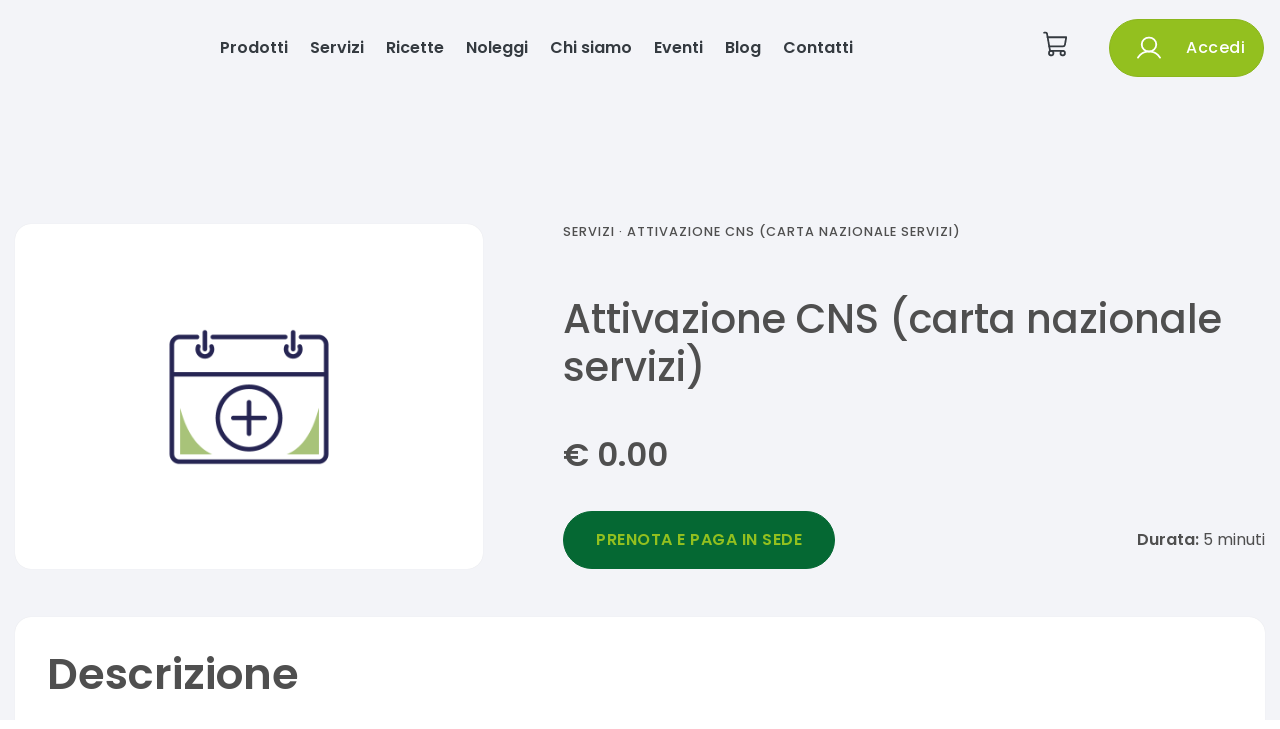

--- FILE ---
content_type: text/html
request_url: https://farmaciapanni.it/servizi/439-Attivazione-CNS-carta-nazionale-servizi-
body_size: 576631
content:

    <!DOCTYPE html>
    <html>
    <head>
    <meta charset="utf-8">
    <meta name="viewport" content="width=device-width, initial-scale=1.0">
    <link rel="shortcut icon" href="/static/images/favicon.ico"/>
    <title data-react-helmet="true">Servizi - Attivazione CNS (carta nazionale servizi) | Farmacia Panni - Ecommerce</title>
    <meta data-react-helmet="true" name="description" content="L&#x27;attivazione della CNS o carta nazionale dei servizi, è fondamentale per l&#x27;erogazione di servizi sanitari tramite apertura di un personale fascicolo sanitario, all&#x27;interno del quale il proprio medico di famiglia, può caricare direttamente le ricette al paziente, insieme a tanti altri servizi di cui è possibile usufruire , come ad esempio la prenotazione tramite CUP direttamene dal portare dedicato."/>
    <link rel="stylesheet" href="/static/build/bundle.css?cacheBust=1752057679712">
    <link rel="stylesheet" href="/static/fonts/open-sans.css">
    <script type="text/javascript">
var _iub = _iub || [];
_iub.csConfiguration = {"countryDetection":true,"floatingPreferencesButtonDisplay":"bottom-right","gdprAppliesGlobally":false,"perPurposeConsent":true,"siteId":2881219,"whitelabel":false,"cookiePolicyId":29997452,"lang":"it","i18n":{"it":{"banner":{"title":"","dynamic":{"body":"<b>Informativa</b>\n<br /><br />\nNoi e terze parti selezionate utilizziamo cookie o tecnologie simili per finalità tecniche e, con il tuo consenso, anche per altre finalità (“misurazione” e “targeting e pubblicità\") come specificato nella cookie policy.\n<br />\nI cookies sono utilizzati per pubblicità personalizzate.\n<br />\nPuoi liberamente prestare, rifiutare o revocare il tuo consenso, in qualsiasi momento.\n<br />\nPuoi acconsentire all’utilizzo di tali tecnologie utilizzando il pulsante “Accetta”. Chiudendo questa informativa, continui senza accettare."}}}}, "banner":{ "acceptButtonCaptionColor":"#FFFFFF","acceptButtonColor":"#0073CE","acceptButtonDisplay":true,"backgroundColor":"#FFFFFF","closeButtonRejects":true,"customizeButtonCaptionColor":"#4D4D4D","customizeButtonColor":"#DADADA","customizeButtonDisplay":true,"explicitWithdrawal":true,"listPurposes":true,"position":"float-bottom-left","rejectButtonCaptionColor":"#FFFFFF","rejectButtonColor":"#0073CE","rejectButtonDisplay":true,"textColor":"#000000" }};
</script>
<script type="text/javascript" src="//cs.iubenda.com/sync/2881219.js"></script>
<script type="text/javascript" src="//cdn.iubenda.com/cs/iubenda_cs.js" charset="UTF-8" async></script>
    </head>
    <body>
    <div id="root"><style data-emotion-css="gqvdlz">.css-gqvdlz .global-wrapper{margin-bottom:-400px !important;}.css-gqvdlz .container{max-width:1290px;}</style><div style="--primary-color:#93c01f;--secondary-color:#056833;--ui-variant-background:#f3f4f8;font-family:var(--font-institutional)" class="is-not-checkout css-gqvdlz"><div class="global-wrapper" style="background-color:#f3f4f8"><div class="institutional-header"><div class="institutional-container-wide"><div class="container"><style data-emotion-css="1p2jhpo">.css-1p2jhpo{outline:none;color:#93c01f;}.css-1p2jhpo:active,.css-1p2jhpo.active,.css-1p2jhpo:not(:disabled):not(.disabled):active{color:#93c01f;}.css-1p2jhpo:active:after,.css-1p2jhpo.active:after,.css-1p2jhpo:not(:disabled):not(.disabled):active:after{background-color:#93c01f;}.css-1p2jhpo:focus,.css-1p2jhpo:hover{color:hsl(76.80000000000001,72.2%,50%);}.css-1p2jhpo:focus:after,.css-1p2jhpo:hover:after{background-color:#93c01f;}.css-1p2jhpo.btn{font-size:12px;text-transform:uppercase;-webkit-letter-spacing:0.5px;-moz-letter-spacing:0.5px;-ms-letter-spacing:0.5px;letter-spacing:0.5px;border-radius:0;}.css-1p2jhpo.btn-cart{padding:17px 30px;}.css-1p2jhpo.btn-primary{color:white;background-color:#93c01f;border-color:#93c01f;}.css-1p2jhpo.btn-primary:focus,.css-1p2jhpo.btn-primary:hover,.css-1p2jhpo.btn-primary:active,.css-1p2jhpo.btn-primary:not(:disabled):not(.disabled):active{color:white;background-color:hsl(76.80000000000001,72.2%,50%);border-color:hsl(76.80000000000001,72.2%,50%);}.css-1p2jhpo.btn-inverse{background-color:transparent;color:white;border-color:white;}.css-1p2jhpo.btn-inverse:focus,.css-1p2jhpo.btn-inverse:hover,.css-1p2jhpo.btn-inverse:active,.css-1p2jhpo.btn-inverse:not(:disabled):not(.disabled):active{background-color:white;color:#93c01f;}.css-1p2jhpo.btn-outline{background-color:transparent;color:#93c01f;border-color:#93c01f;}.css-1p2jhpo.btn-outline:focus,.css-1p2jhpo.btn-outline:hover,.css-1p2jhpo.btn-outline:active,.css-1p2jhpo.btn-outline:not(:disabled):not(.disabled):active{background-color:#93c01f;color:white;}.css-1p2jhpo.btn-grey{background-color:transparent;color:hsl(76.80000000000001,5%,70%);border-color:hsl(76.80000000000001,5%,70%);}.css-1p2jhpo.btn-grey:focus,.css-1p2jhpo.btn-grey:hover,.css-1p2jhpo.btn-grey:active,.css-1p2jhpo.btn-grey:not(:disabled):not(.disabled):active{background-color:hsl(76.80000000000001,5%,70%);color:white;}.css-1p2jhpo.center{-webkit-align-self:center;-ms-flex-item-align:center;align-self:center;}.css-1p2jhpo:hover{-webkit-text-decoration:none !important;text-decoration:none !important;}</style><a class="institutional-header__logo css-1p2jhpo" href="/"><img src="https://cdn.farmakom.io/images/logo_institutional_225.svg" alt=""/></a><div class="institutional-header__voices"><a class="css-1p2jhpo" href="/prodotti-in-offerta">Prodotti</a><a class="css-1p2jhpo" href="/servizi">Servizi</a><a class="css-1p2jhpo" href="/ricette">Ricette</a><a class="css-1p2jhpo" href="/noleggi">Noleggi</a><a class="css-1p2jhpo" href="/chi-siamo">Chi siamo</a><a class="css-1p2jhpo" href="/eventi">Eventi</a><a class="css-1p2jhpo" href="/blog">Blog</a><a class="css-1p2jhpo" href="/contattaci">Contatti</a></div><div class="institutional-header__user"><a class="cart css-1p2jhpo" href="/carrello"><svg xmlns="http://www.w3.org/2000/svg" width="1em" height="1em" fill="currentColor" viewBox="0 0 256 256"><rect width="256" height="256" fill="none"></rect><path d="M184,184H69.8L41.9,30.6A8,8,0,0,0,34.1,24H16" fill="none" stroke="currentColor" stroke-linecap="round" stroke-linejoin="round" stroke-width="16"></path><circle cx="80" cy="204" r="20" fill="none" stroke="currentColor" stroke-linecap="round" stroke-linejoin="round" stroke-width="16"></circle><circle cx="184" cy="204" r="20" fill="none" stroke="currentColor" stroke-linecap="round" stroke-linejoin="round" stroke-width="16"></circle><path d="M62.5,144H188.1a15.9,15.9,0,0,0,15.7-13.1L216,64H48" fill="none" stroke="currentColor" stroke-linecap="round" stroke-linejoin="round" stroke-width="16"></path></svg></a><style data-emotion-css="67ifug">.css-67ifug.btn{padding:7px 25px;font-size:12px;border-width:1px;font-weight:600;text-transform:uppercase;-webkit-letter-spacing:0.5px;-moz-letter-spacing:0.5px;-ms-letter-spacing:0.5px;letter-spacing:0.5px;-webkit-transition:all 0.2s ease-in-out;transition:all 0.2s ease-in-out;border-radius:32px;display:-webkit-box;display:-webkit-flex;display:-ms-flexbox;display:flex;-webkit-align-items:center;-webkit-box-align:center;-ms-flex-align:center;align-items:center;-webkit-box-pack:center;-webkit-justify-content:center;-ms-flex-pack:center;justify-content:center;}.css-67ifug.btn > * + *{margin-left:1rem;}.css-67ifug.btn:focus,.css-67ifug.btn:active,.css-67ifug.btn:active:focus{box-shadow:none;outline:none;}.css-67ifug.capitalize{text-transform:capitalize;font-size:1rem;font-weight:500;}.css-67ifug.btn-thick{padding:14px 18px;}.css-67ifug.btn-thick.btn-login{padding:12px 25px;}.css-67ifug.btn-thick.btn-cart{padding:17px 30px;}.css-67ifug.btn-big{font-size:1rem;padding:1rem 2rem;}.css-67ifug.btn-big svg{font-size:2rem;height:2rem;}.css-67ifug.btn-big svg *{stroke-width:1.4;}.css-67ifug.btn-short{padding:4px 16px;}.css-67ifug.btn-primary{background-color:#93c01f;border-color:hsl(76.80000000000001,72.2%,41.5%);}.css-67ifug.btn-primary:focus,.css-67ifug.btn-primary:hover,.css-67ifug.btn-primary:active,.css-67ifug.btn-primary:not(:disabled):not(.disabled):active{background-color:hsl(76.80000000000001,72.2%,37.2%);border-color:hsl(76.80000000000001,72.2%,37.2%);}.css-67ifug.btn-secondary{background-color:#056833;border-color:#056833;color:#93c01f;}.css-67ifug.btn-inverse{background-color:transparent;color:#fff;border-color:#fff;}.css-67ifug.btn-inverse:focus,.css-67ifug.btn-inverse:hover,.css-67ifug.btn-inverse:active,.css-67ifug.btn-inverse:not(:disabled):not(.disabled):active{background-color:#fff;color:#93c01f;}.css-67ifug.btn-outline{background-color:transparent;color:#93c01f;border-color:#93c01f;}.css-67ifug.btn-outline:focus,.css-67ifug.btn-outline:hover,.css-67ifug.btn-outline:active,.css-67ifug.btn-outline:not(:disabled):not(.disabled):active{background-color:#93c01f;color:#fff;}.css-67ifug.btn-grey{background-color:transparent;color:hsl(76.80000000000001,5%,70%);border-color:hsl(76.80000000000001,5%,70%);}.css-67ifug.btn-grey:focus,.css-67ifug.btn-grey:hover,.css-67ifug.btn-grey:active,.css-67ifug.btn-grey:not(:disabled):not(.disabled):active{background-color:hsl(76.80000000000001,5%,70%);color:#fff;}.css-67ifug svg{font-size:1.5rem;height:1.5rem;}.css-67ifug svg *{stroke:#fff;}.css-67ifug.btn-animated{display:inline-block;-webkit-transition:all 0.3s;transition:all 0.3s;position:relative;overflow:hidden;z-index:1;}.css-67ifug.btn-animated:after{content:'';position:absolute;bottom:0;left:0;width:100%;height:100%;background-color:#056833;border-radius:10rem;z-index:-2;}.css-67ifug.btn-animated:before{content:'';position:absolute;bottom:0;left:0;width:0%;height:100%;background-color:#056833;-webkit-transition:all 0.3s;transition:all 0.3s;border-radius:10rem;z-index:-1;-webkit-filter:brightness(95%);filter:brightness(95%);}.css-67ifug.btn-animated:hover{color:#fff;}.css-67ifug.btn-animated:hover:before{width:100%;}</style><button class="btn btn-primary btn-thick capitalize css-67ifug" secondaryColor="#056833"><svg xmlns="http://www.w3.org/2000/svg" width="192" height="192" viewBox="0 0 256 256"><circle cx="128" cy="96" r="64" fill="none" stroke="#000" stroke-miterlimit="10" stroke-width="16"></circle><path fill="none" stroke="#000" stroke-linecap="round" stroke-linejoin="round" stroke-width="16" d="M31 216a112 112 0 01194 0"></path></svg> <span>Accedi</span></button></div></div></div><div class="institutional-navbar-mobile"><div class="navbar-mobile"><svg xmlns="http://www.w3.org/2000/svg" width="1em" height="1em" fill="currentColor" viewBox="0 0 256 256" class="hamburger-icon "><rect width="256" height="256" fill="none"></rect><line x1="40" y1="128" x2="216" y2="128" stroke="currentColor" stroke-linecap="round" stroke-linejoin="round" stroke-width="16"></line><line x1="40" y1="64" x2="216" y2="64" stroke="currentColor" stroke-linecap="round" stroke-linejoin="round" stroke-width="16"></line><line x1="40" y1="192" x2="216" y2="192" stroke="currentColor" stroke-linecap="round" stroke-linejoin="round" stroke-width="16"></line></svg><a class="institutional-header__logo css-1p2jhpo" href="/"><img src="https://cdn.farmakom.io/images/logo_institutional_225.svg" alt=""/></a><a class="cart css-1p2jhpo" href="/carrello"><svg xmlns="http://www.w3.org/2000/svg" width="1em" height="1em" fill="currentColor" viewBox="0 0 256 256"><rect width="256" height="256" fill="none"></rect><path d="M184,184H69.8L41.9,30.6A8,8,0,0,0,34.1,24H16" fill="none" stroke="currentColor" stroke-linecap="round" stroke-linejoin="round" stroke-width="16"></path><circle cx="80" cy="204" r="20" fill="none" stroke="currentColor" stroke-linecap="round" stroke-linejoin="round" stroke-width="16"></circle><circle cx="184" cy="204" r="20" fill="none" stroke="currentColor" stroke-linecap="round" stroke-linejoin="round" stroke-width="16"></circle><path d="M62.5,144H188.1a15.9,15.9,0,0,0,15.7-13.1L216,64H48" fill="none" stroke="currentColor" stroke-linecap="round" stroke-linejoin="round" stroke-width="16"></path></svg></a></div><div class="navbar-mobile-list  "><a class="css-1p2jhpo" href="/prodotti-in-offerta">Prodotti</a><a class="css-1p2jhpo" href="/servizi">Servizi</a><a class="css-1p2jhpo" href="/ricette">Ricette</a><a class="css-1p2jhpo" href="/noleggi">Noleggi</a><a class="css-1p2jhpo" href="/chi-siamo">Chi siamo</a><a class="css-1p2jhpo" href="/eventi">Eventi</a><a class="css-1p2jhpo" href="/blog">Blog</a><a class="css-1p2jhpo" href="/contattaci">Contatti</a><button class="btn btn-primary btn-thick capitalize css-67ifug" secondaryColor="#056833"><svg xmlns="http://www.w3.org/2000/svg" width="192" height="192" viewBox="0 0 256 256"><circle cx="128" cy="96" r="64" fill="none" stroke="#000" stroke-miterlimit="10" stroke-width="16"></circle><path fill="none" stroke="#000" stroke-linecap="round" stroke-linejoin="round" stroke-width="16" d="M31 216a112 112 0 01194 0"></path></svg> <span>Accedi</span></button></div></div></div><div class="institutional-service-page"><div class="container institutional-section big"><div class="institutional-service-page__hero institutional-section"><div class="service-illustration"><img src="[data-uri]" alt=""/></div><div class="service-intro"><h6 class="institutional general">Servizi · <!-- -->Attivazione CNS (carta nazionale servizi)</h6><h1 class="institutional">Attivazione CNS (carta nazionale servizi)</h1><div class="service-price">€ <!-- -->0.00</div><div class="service-bottom"><button class="btn btn-secondary btn-big css-67ifug" secondaryColor="#056833">Prenota e paga in sede</button><div class="service-duration"><b>Durata:</b> <!-- -->5<!-- --> minuti</div></div></div></div><div class="institutional-service-page__specs institutional-section"><div class="service-description"><h2 class="institutional">Descrizione</h2><p>L&#x27;attivazione della CNS o carta nazionale dei servizi, è fondamentale per l&#x27;erogazione di servizi sanitari tramite apertura di un personale fascicolo sanitario, all&#x27;interno del quale il proprio medico di famiglia, può caricare direttamente le ricette al paziente, insieme a tanti altri servizi di cui è possibile usufruire , come ad esempio la prenotazione tramite CUP direttamene dal portare dedicato.</p></div></div><div class="institutional-services-section"><div class="container"><h6 class="institutional">Potrebbero interessarti anche</h6><style data-emotion-css="1kw1e38">.css-1kw1e38 .slick-arrow svg{border-radius:50%;}.css-1kw1e38 .slick-dots{display:-webkit-box !important;display:-webkit-flex !important;display:-ms-flexbox !important;display:flex !important;-webkit-align-items:center;-webkit-box-align:center;-ms-flex-align:center;align-items:center;-webkit-box-pack:center;-webkit-justify-content:center;-ms-flex-pack:center;justify-content:center;position:absolute;bottom:-25px;}.css-1kw1e38 .slick-dots li{display:block;margin:0 5px;height:10px;width:10px;}.css-1kw1e38 .slick-dots li.slick-active{height:10px;width:10px;}.css-1kw1e38 .slick-dots li.slick-active .dot{height:10px;width:10px;background-color:var(--primary-color);}.css-1kw1e38 .slick-dots li .dot{padding:0;height:10px;width:10px;background-color:transparent;border:1px solid var(--primary-color);border-radius:50%;}.css-1kw1e38 .slick-dots li .dot:before{content:none;}.css-1kw1e38 .slick-dots li .dot:focus,.css-1kw1e38 .slick-dots li .dot:hover,.css-1kw1e38 .slick-dots li .dot.active{background-color:var(--primary-color;}}};}</style><div class="css-1kw1e38"><div><div class="show-mobile"><div><div style="display:flex;flex-wrap:nowrap;flex-direction:row;justify-content:flex-start;max-width:100vw;overflow:scroll;margin-top:8px;padding-top:24px;margin-bottom:24px"><div class="institutional-service-thumbnail"><div class="wrapper"><a class="css-1p2jhpo" href="/servizi/439-Attivazione-CNS-carta-nazionale-servizi-"><div class="image-box"><img src="[data-uri]" alt=""/></div><div class="service-title">Attivazione CNS (carta nazionale servizi)</div><div class="service-price">€ <!-- -->0.00</div></a><button class="btn btn-secondary btn-thick center css-67ifug" secondaryColor="#056833">Prenota</button></div></div><div class="institutional-service-thumbnail"><div class="wrapper"><a class="css-1p2jhpo" href="/servizi/211-Consulenza-Podologica"><div class="image-box"><img src="https://cdn.farmakom.io/images/servizi/211_consulenza_podologica.png" alt=""/></div><div class="service-title">Consulenza Podologica</div><div class="service-price">€ <!-- -->0.00</div></a><button class="btn btn-secondary btn-thick center css-67ifug" secondaryColor="#056833">Prenota</button></div></div><div class="institutional-service-thumbnail"><div class="wrapper"><a class="css-1p2jhpo" href="/servizi/4-Elettrocardiogramma"><div class="image-box"><img src="https://cdn.farmakom.io/images/servizi/4_elettrocardiogramma.png" alt=""/></div><div class="service-title">Elettrocardiogramma</div><div class="service-price">€ <!-- -->28.00</div></a><button class="btn btn-secondary btn-thick center css-67ifug" secondaryColor="#056833">Prenota</button></div></div><div class="institutional-service-thumbnail"><div class="wrapper"><a class="css-1p2jhpo" href="/servizi/235-Esame-Audiometrico-"><div class="image-box"><img src="https://cdn.farmakom.io/images/servizi/235_esame_audiometrico_.png" alt=""/></div><div class="service-title">Esame Audiometrico </div><div class="service-price">€ <!-- -->0.00</div></a><button class="btn btn-secondary btn-thick center css-67ifug" secondaryColor="#056833">Prenota</button></div></div><div class="institutional-service-thumbnail"><div class="wrapper"><a class="css-1p2jhpo" href="/servizi/221-Foratura-Lobo"><div class="image-box"><img src="https://cdn.farmakom.io/images/servizi/221_foratura_lobo.png" alt=""/></div><div class="service-title">Foratura Lobo</div><div class="service-price">€ <!-- -->0.00</div></a><button class="btn btn-secondary btn-thick center css-67ifug" secondaryColor="#056833">Prenota</button></div></div><div class="institutional-service-thumbnail"><div class="wrapper"><a class="css-1p2jhpo" href="/servizi/385-Holter-cardiaco-24-h"><div class="image-box"><img src="[data-uri]" alt=""/></div><div class="service-title">Holter cardiaco 24 h</div><div class="service-price">€ <!-- -->55.00</div></a><button class="btn btn-secondary btn-thick center css-67ifug" secondaryColor="#056833">Prenota</button></div></div><div class="institutional-service-thumbnail"><div class="wrapper"><a class="css-1p2jhpo" href="/servizi/8-Holter-pressorio"><div class="image-box"><img src="https://cdn.farmakom.io/images/servizi/8_holter_pressorio.png" alt=""/></div><div class="service-title">Holter pressorio</div><div class="service-price">€ <!-- -->45.00</div></a><button class="btn btn-secondary btn-thick center css-67ifug" secondaryColor="#056833">Prenota</button></div></div><div class="institutional-service-thumbnail"><div class="wrapper"><a class="css-1p2jhpo" href="/servizi/212-Intolleranze-Alimentari-"><div class="image-box"><img src="https://cdn.farmakom.io/images/servizi/212_intolleranze_alimentari_.png" alt=""/></div><div class="service-title">Intolleranze Alimentari </div><div class="service-price">€ <!-- -->0.00</div></a><button class="btn btn-secondary btn-thick center css-67ifug" secondaryColor="#056833">Prenota</button></div></div><div class="institutional-service-thumbnail"><div class="wrapper"><a class="css-1p2jhpo" href="/servizi/21-Prenotazione-esami-e-visite-CUP-"><div class="image-box"><img src="https://cdn.farmakom.io/images/servizi/21_prenotazione_esami_e_visite_cup.png" alt=""/></div><div class="service-title">Prenotazione esami e visite (CUP)</div><div class="service-price">€ <!-- -->0.00</div></a><button class="btn btn-secondary btn-thick center css-67ifug" secondaryColor="#056833">Prenota</button></div></div><div class="institutional-service-thumbnail"><div class="wrapper"><a class="css-1p2jhpo" href="/servizi/18-Tampone-Covid"><div class="image-box"><img src="https://cdn.farmakom.io/images/servizi/18_tampone_covid.png" alt=""/></div><div class="service-title">Tampone Covid</div><div class="service-price">€ <!-- -->9.00</div></a><button class="btn btn-secondary btn-thick center css-67ifug" secondaryColor="#056833">Prenota</button></div></div><div class="institutional-service-thumbnail"><div class="wrapper"><a class="css-1p2jhpo" href="/servizi/32-Teledermatologia"><div class="image-box"><img src="https://cdn.farmakom.io/images/servizi/32_teledermatologia.png" alt=""/></div><div class="service-title">Teledermatologia</div><div class="service-price">€ <!-- -->0.00</div></a><button class="btn btn-secondary btn-thick center css-67ifug" secondaryColor="#056833">Prenota</button></div></div></div></div></div></div><div><div class="show-desktop"><div class="item-slider"><div class="slick-slider slick-initialized" dir="ltr"><style data-emotion-css="4ezej0">.css-4ezej0{color:#7b7b7b;z-index:1000;}.css-4ezej0.slick-prev svg{-webkit-transform:rotate(180deg);-ms-transform:rotate(180deg);transform:rotate(180deg);}.css-4ezej0.slick-disabled svg{background-color:#d4d4d4;}.css-4ezej0.slick-disabled:hover svg{background-color:#d4d4d4;}.css-4ezej0:before{visibility:hidden;}.css-4ezej0 svg{color:#fff;background-color:var(--primary-color);border-radius:0;}.css-4ezej0 svg:focus,.css-4ezej0 svg:hover,.css-4ezej0 svg.active{opacity:0.7;}</style><span data-role="none" class="slick-arrow slick-prev slick-disabled css-4ezej0" style="display:block" currentSlide="0" slideCount="11"><span><svg version="1.1" id="arrow_icon" xmlns="http://www.w3.org/2000/svg" xlink="http://www.w3.org/1999/xlink" viewBox="0 0 240.82 240.82" style="fill:currentColor;stroke-width:3;stroke-miterlimit:10;vertical-align:middle" space="preserve"><g><path d="M178.73,112.43L78.13,11.86c-4.41-4.4-11.57-4.4-15.99,0c-4.41,4.4-4.41,11.56,0,15.96 		l92.62,92.59L62.14,213c-4.41,4.4-4.41, 1.56,0,15.97c4.41,4.4,11.58,4.4,15.99,0l100.6-100.57 C183.09,124.04,183.09,116.77,178.73,112.43z"></path></g></svg></span></span><div class="slick-list"><div class="slick-track" style="width:275%;left:0%"><div data-index="0" class="slick-slide slick-active slick-current" tabindex="-1" aria-hidden="false" style="outline:none;width:9.090909090909092%"><div><div class="institutional-service-thumbnail"><div class="wrapper"><a class="css-1p2jhpo" href="/servizi/439-Attivazione-CNS-carta-nazionale-servizi-"><div class="image-box"><img src="[data-uri]" alt=""/></div><div class="service-title">Attivazione CNS (carta nazionale servizi)</div><div class="service-price">€ <!-- -->0.00</div></a><button class="btn btn-secondary btn-thick center css-67ifug" secondaryColor="#056833">Prenota</button></div></div></div></div><div data-index="1" class="slick-slide slick-active" tabindex="-1" aria-hidden="false" style="outline:none;width:9.090909090909092%"><div><div class="institutional-service-thumbnail"><div class="wrapper"><a class="css-1p2jhpo" href="/servizi/211-Consulenza-Podologica"><div class="image-box"><img src="https://cdn.farmakom.io/images/servizi/211_consulenza_podologica.png" alt=""/></div><div class="service-title">Consulenza Podologica</div><div class="service-price">€ <!-- -->0.00</div></a><button class="btn btn-secondary btn-thick center css-67ifug" secondaryColor="#056833">Prenota</button></div></div></div></div><div data-index="2" class="slick-slide slick-active" tabindex="-1" aria-hidden="false" style="outline:none;width:9.090909090909092%"><div><div class="institutional-service-thumbnail"><div class="wrapper"><a class="css-1p2jhpo" href="/servizi/4-Elettrocardiogramma"><div class="image-box"><img src="https://cdn.farmakom.io/images/servizi/4_elettrocardiogramma.png" alt=""/></div><div class="service-title">Elettrocardiogramma</div><div class="service-price">€ <!-- -->28.00</div></a><button class="btn btn-secondary btn-thick center css-67ifug" secondaryColor="#056833">Prenota</button></div></div></div></div><div data-index="3" class="slick-slide slick-active" tabindex="-1" aria-hidden="false" style="outline:none;width:9.090909090909092%"><div><div class="institutional-service-thumbnail"><div class="wrapper"><a class="css-1p2jhpo" href="/servizi/235-Esame-Audiometrico-"><div class="image-box"><img src="https://cdn.farmakom.io/images/servizi/235_esame_audiometrico_.png" alt=""/></div><div class="service-title">Esame Audiometrico </div><div class="service-price">€ <!-- -->0.00</div></a><button class="btn btn-secondary btn-thick center css-67ifug" secondaryColor="#056833">Prenota</button></div></div></div></div><div data-index="4" class="slick-slide" tabindex="-1" aria-hidden="true" style="outline:none;width:9.090909090909092%"><div><div class="institutional-service-thumbnail"><div class="wrapper"><a class="css-1p2jhpo" href="/servizi/221-Foratura-Lobo"><div class="image-box"><img src="https://cdn.farmakom.io/images/servizi/221_foratura_lobo.png" alt=""/></div><div class="service-title">Foratura Lobo</div><div class="service-price">€ <!-- -->0.00</div></a><button class="btn btn-secondary btn-thick center css-67ifug" secondaryColor="#056833">Prenota</button></div></div></div></div><div data-index="5" class="slick-slide" tabindex="-1" aria-hidden="true" style="outline:none;width:9.090909090909092%"><div><div class="institutional-service-thumbnail"><div class="wrapper"><a class="css-1p2jhpo" href="/servizi/385-Holter-cardiaco-24-h"><div class="image-box"><img src="[data-uri]" alt=""/></div><div class="service-title">Holter cardiaco 24 h</div><div class="service-price">€ <!-- -->55.00</div></a><button class="btn btn-secondary btn-thick center css-67ifug" secondaryColor="#056833">Prenota</button></div></div></div></div><div data-index="6" class="slick-slide" tabindex="-1" aria-hidden="true" style="outline:none;width:9.090909090909092%"><div><div class="institutional-service-thumbnail"><div class="wrapper"><a class="css-1p2jhpo" href="/servizi/8-Holter-pressorio"><div class="image-box"><img src="https://cdn.farmakom.io/images/servizi/8_holter_pressorio.png" alt=""/></div><div class="service-title">Holter pressorio</div><div class="service-price">€ <!-- -->45.00</div></a><button class="btn btn-secondary btn-thick center css-67ifug" secondaryColor="#056833">Prenota</button></div></div></div></div><div data-index="7" class="slick-slide" tabindex="-1" aria-hidden="true" style="outline:none;width:9.090909090909092%"><div><div class="institutional-service-thumbnail"><div class="wrapper"><a class="css-1p2jhpo" href="/servizi/212-Intolleranze-Alimentari-"><div class="image-box"><img src="https://cdn.farmakom.io/images/servizi/212_intolleranze_alimentari_.png" alt=""/></div><div class="service-title">Intolleranze Alimentari </div><div class="service-price">€ <!-- -->0.00</div></a><button class="btn btn-secondary btn-thick center css-67ifug" secondaryColor="#056833">Prenota</button></div></div></div></div><div data-index="8" class="slick-slide" tabindex="-1" aria-hidden="true" style="outline:none;width:9.090909090909092%"><div><div class="institutional-service-thumbnail"><div class="wrapper"><a class="css-1p2jhpo" href="/servizi/21-Prenotazione-esami-e-visite-CUP-"><div class="image-box"><img src="https://cdn.farmakom.io/images/servizi/21_prenotazione_esami_e_visite_cup.png" alt=""/></div><div class="service-title">Prenotazione esami e visite (CUP)</div><div class="service-price">€ <!-- -->0.00</div></a><button class="btn btn-secondary btn-thick center css-67ifug" secondaryColor="#056833">Prenota</button></div></div></div></div><div data-index="9" class="slick-slide" tabindex="-1" aria-hidden="true" style="outline:none;width:9.090909090909092%"><div><div class="institutional-service-thumbnail"><div class="wrapper"><a class="css-1p2jhpo" href="/servizi/18-Tampone-Covid"><div class="image-box"><img src="https://cdn.farmakom.io/images/servizi/18_tampone_covid.png" alt=""/></div><div class="service-title">Tampone Covid</div><div class="service-price">€ <!-- -->9.00</div></a><button class="btn btn-secondary btn-thick center css-67ifug" secondaryColor="#056833">Prenota</button></div></div></div></div><div data-index="10" class="slick-slide" tabindex="-1" aria-hidden="true" style="outline:none;width:9.090909090909092%"><div><div class="institutional-service-thumbnail"><div class="wrapper"><a class="css-1p2jhpo" href="/servizi/32-Teledermatologia"><div class="image-box"><img src="https://cdn.farmakom.io/images/servizi/32_teledermatologia.png" alt=""/></div><div class="service-title">Teledermatologia</div><div class="service-price">€ <!-- -->0.00</div></a><button class="btn btn-secondary btn-thick center css-67ifug" secondaryColor="#056833">Prenota</button></div></div></div></div></div></div><span data-role="none" class="slick-arrow slick-next css-4ezej0" style="display:block" currentSlide="0" slideCount="11"><span><svg version="1.1" id="arrow_icon" xmlns="http://www.w3.org/2000/svg" xlink="http://www.w3.org/1999/xlink" viewBox="0 0 240.82 240.82" style="fill:currentColor;stroke-width:3;stroke-miterlimit:10;vertical-align:middle" space="preserve"><g><path d="M178.73,112.43L78.13,11.86c-4.41-4.4-11.57-4.4-15.99,0c-4.41,4.4-4.41,11.56,0,15.96 		l92.62,92.59L62.14,213c-4.41,4.4-4.41, 1.56,0,15.97c4.41,4.4,11.58,4.4,15.99,0l100.6-100.57 C183.09,124.04,183.09,116.77,178.73,112.43z"></path></g></svg></span></span><ul style="display:block" class="slick-dots"><li class="slick-active"><button class="dot"></button></li><li class=""><button class="dot"></button></li><li class=""><button class="dot"></button></li></ul></div></div></div></div></div></div></div></div></div><style data-emotion-css="wr9bd9">.css-wr9bd9{min-height:400px;}</style><div class="push css-wr9bd9"></div></div><div class="institutional-footer"><div class="institutional-footer__top"><div class="institutional-container-wide"><div class="container"><div class="footer-top__info"><div class="footer-address">Farmacia Panni<br/>Via del Cancellone, 2<br/>58024<!-- --> <!-- -->Valpiana<!-- --> <!-- -->(<!-- -->GR<!-- -->)<br/>P.IVA <!-- -->01118140530</div></div><div class="footer-top__voices"><div class="footer-voices-menu"><h4>Menu</h4><div class="footer-voices-list"><a class="css-1p2jhpo" href="/chi-siamo">Chi siamo</a><a class="css-1p2jhpo" href="/servizi">Servizi</a><a class="css-1p2jhpo" href="/ricette">Ricette</a><a class="css-1p2jhpo" href="/noleggi">Noleggi</a><a class="css-1p2jhpo" href="/eventi">Eventi</a><a class="css-1p2jhpo" href="/blog">Blog</a></div></div><div class="footer-voices-menu"><h4>Azienda</h4><div class="footer-voices-list"><a class="css-1p2jhpo" href="/contattaci">Contatti</a><div class="login">Accedi</div><a class="css-1p2jhpo" href="/registrazione">Registrati</a><a class="css-1p2jhpo" href="/pagine/informativa-privacy">Privacy Policy</a></div></div><div class="footer-voices-menu"><h4>Informazioni</h4><div class="footer-voices-list"><a class="css-1p2jhpo" href="/pagine/modalita-costi-spedizione">Modalità e costi di spedizione</a></div></div></div><div><div class="footer-voices-menu store"><h4>Scarica la nostra App</h4><div class="footer-voices-list"><a href="https://apps.apple.com/it/app/farmacia-panni/id6504752875" target="_blank"><img src="/static/images/institutional/footer_appstore_white.svg" alt=""/></a><a href="https://play.google.com/store/apps/details?id=com.app.farmakom.farmaciapanni" target="_blank"><img src="/static/images/institutional/footer_playstore_white.svg" alt=""/></a></div></div><div class="footer-top__whatsapp"><a href="tel:+393470603355"><div class="btn-whatsapp"><svg xmlns="http://www.w3.org/2000/svg" width="1em" height="1em" fill="currentColor" viewBox="0 0 256 256"><rect width="256" height="256" fill="none"></rect><path d="M34.1,140.7a72.1,72.1,0,1,1,25.2,25.2h0L34.4,173a6,6,0,0,1-7.4-7.4l7.1-24.9Z" fill="none" stroke="currentColor" stroke-linecap="round" stroke-linejoin="round" stroke-width="16"></path><path d="M92.1,175.9a71.9,71.9,0,0,0,104.6,38h0l24.9,7.1a6,6,0,0,0,7.4-7.4l-7.1-24.9h0a71.9,71.9,0,0,0-58-108.6" fill="none" stroke="currentColor" stroke-linecap="round" stroke-linejoin="round" stroke-width="16"></path></svg><div class="text-whatsapp"><span>Assistenza Clienti</span><div class="number">+39 <!-- -->3470603355</div></div></div></a></div></div></div></div></div><div class="institutional-footer__bottom"><div class="institutional-container-wide"><div class="footer-bottom__farmakom"><span>© Ecommerce Farmacie</span><style data-emotion-css="mdv26z">.css-mdv26z{color:#93c01f;}.css-mdv26z.center{-webkit-align-self:center;-ms-flex-item-align:center;align-self:center;}.css-mdv26z:active,.css-mdv26z.active{color:#93c01f;}.css-mdv26z:active:after,.css-mdv26z.active:after{background-color:#93c01f;}.css-mdv26z:focus,.css-mdv26z:hover{color:hsl(76.80000000000001,72.2%,50%);}.css-mdv26z:focus:after,.css-mdv26z:hover:after{background-color:#93c01f;}.css-mdv26z:focus,.css-mdv26z:active,.css-mdv26z:active:focus,.css-mdv26z:not(:disabled):not(.disabled):active:focus{box-shadow:none;outline:none;}.css-mdv26z.btn{font-size:12px;text-transform:uppercase;-webkit-letter-spacing:0.5px;-moz-letter-spacing:0.5px;-ms-letter-spacing:0.5px;letter-spacing:0.5px;border-radius:0;}.css-mdv26z.btn-primary{color:white;background-color:#93c01f;border-color:#93c01f;}.css-mdv26z.btn-primary:focus,.css-mdv26z.btn-primary:hover,.css-mdv26z.btn-primary:not(:disabled):not(.disabled):active{background-color:hsl(76.80000000000001,72.2%,50%);border-color:hsl(76.80000000000001,72.2%,50%);}.css-mdv26z.btn-primary.disabled{color:hsl(76.80000000000001,10%,60%);background-color:hsl(76.80000000000001,20%,87%);}.css-mdv26z.btn-inverse{background-color:transparent;color:white;border-color:white;}.css-mdv26z.btn-inverse:focus,.css-mdv26z.btn-inverse:hover,.css-mdv26z.btn-inverse:not(:disabled):not(.disabled):active{background-color:white;color:#93c01f;}.css-mdv26z.btn-outline{background-color:transparent;color:#93c01f;border-width:1px;border-style:solid;border-color:#93c01f;}.css-mdv26z.btn-outline:focus,.css-mdv26z.btn-outline:hover,.css-mdv26z.btn-outline:not(:disabled):not(.disabled):active{background-color:#93c01f;color:white !important;}.css-mdv26z.btn-grey{background-color:transparent;color:hsl(76.80000000000001,5%,70%);border-color:hsl(76.80000000000001,5%,70%);}.css-mdv26z.btn-grey:focus,.css-mdv26z.btn-grey:hover,.css-mdv26z.btn-grey:not(:disabled):not(.disabled):active{background-color:hsl(76.80000000000001,5%,70%);color:white;}.css-mdv26z.add-to-cart{color:white;background-color:#93c01f;}.css-mdv26z.add-to-cart:focus,.css-mdv26z.add-to-cart:hover,.css-mdv26z.add-to-cart:not(:disabled):not(.disabled):active{background-color:hsl(76.80000000000001,72.2%,50%);}.css-mdv26z.add-to-cart.disabled{color:hsl(76.80000000000001,10%,60%);background-color:hsl(76.80000000000001,20%,87%);}</style><a href="https://www.farmakom.it/" target="_blank" class="css-mdv26z"><img src="/static/images/farmakom-logo-new-white.png"/></a></div><div class="footer-bottom__social"></div></div></div></div></div></div>
    <script type="application/javascript">
    window.__CONFIG__ = {"apiBaseHost":"https:\u002F\u002Fapi.farmakom.io","apiSitemapHost":"https:\u002F\u002Fcdn.farmakom.io","apiBasePath":"\u002Fv1\u002Ffrontend","useSSR":true};
    window.__INITIAL_STATE__ = {"form":{},"categories":{"loading":false,"error":null,"data":{"categories":[{"name":"Alimenti Aproteici E Ipoproteici","description":"","seoName":"prodotti-alimenti-aproteici-e-ipoproteici","type":"prodotti","column":1,"trovaprezziCategory":"","categoryTagId":null,"productsNumber":50,"subcategories":[{"name":"Pane E Sostituti","description":"","seoName":"prodotti_pane-e-sostituti","type":"prodotti","trovaprezziCategory":"","categoryTagId":null,"productsNumber":50}]},{"name":"Alimenti Biologici","description":"","seoName":"prodotti-alimenti-biologici","type":"prodotti","column":1,"trovaprezziCategory":"","categoryTagId":null,"productsNumber":280,"subcategories":[{"name":"Bevande","description":"","seoName":"prodotti_bevande","type":"prodotti","trovaprezziCategory":"","categoryTagId":null,"productsNumber":77},{"name":"Cereali E Legumi","description":"","seoName":"prodotti_cereali-e-legumi","type":"prodotti","trovaprezziCategory":"","categoryTagId":null,"productsNumber":34},{"name":"Condimenti","description":"","seoName":"prodotti_condimenti","type":"prodotti","trovaprezziCategory":"","categoryTagId":null,"productsNumber":31},{"name":"Dolcificanti E Composte","description":"","seoName":"prodotti_dolcificanti-e-composte","type":"prodotti","trovaprezziCategory":"","categoryTagId":null,"productsNumber":7},{"name":"Farine","description":"","seoName":"prodotti_farine","type":"prodotti","trovaprezziCategory":"","categoryTagId":null,"productsNumber":23},{"name":"Pasta","description":"","seoName":"prodotti_pasta","type":"prodotti","trovaprezziCategory":"","categoryTagId":null,"productsNumber":108}]},{"name":"Alimenti Normali","description":"","seoName":"prodotti-alimenti-normali","type":"prodotti","column":1,"trovaprezziCategory":"","categoryTagId":null,"productsNumber":142,"subcategories":[{"name":"Alimenti Normali","description":"","seoName":"prodotti_alimenti-normali","type":"prodotti","trovaprezziCategory":"","categoryTagId":null,"productsNumber":142}]},{"name":"Alimenti Poveri Di Sodio","description":"","seoName":"prodotti-alimenti-poveri-di-sodio","type":"prodotti","column":1,"trovaprezziCategory":"","categoryTagId":null,"productsNumber":7,"subcategories":[{"name":"Alimenti Poveri Di Sodio","description":"","seoName":"prodotti_alimenti-poveri-di-sodio","type":"prodotti","trovaprezziCategory":"","categoryTagId":null,"productsNumber":7}]},{"name":"Alimenti Senza Glutine","description":"","seoName":"prodotti-alimenti-senza-glutine","type":"prodotti","column":1,"trovaprezziCategory":"","categoryTagId":null,"productsNumber":79,"subcategories":[{"name":"Cereali","description":"","seoName":"prodotti_cereali","type":"prodotti","trovaprezziCategory":"","categoryTagId":null,"productsNumber":3},{"name":"Dolci E Merende","description":"","seoName":"prodotti_dolci-e-merende","type":"prodotti","trovaprezziCategory":"","categoryTagId":null,"productsNumber":65},{"name":"Piatti Pronti","description":"","seoName":"prodotti_piatti-pronti","type":"prodotti","trovaprezziCategory":"","categoryTagId":null,"productsNumber":10},{"name":"Pizza","description":"","seoName":"prodotti_pizza","type":"prodotti","trovaprezziCategory":"","categoryTagId":null,"productsNumber":1}]},{"name":"Alimenti Senza Zucchero","description":"","seoName":"prodotti-alimenti-senza-zucchero","type":"prodotti","column":1,"trovaprezziCategory":"","categoryTagId":null,"productsNumber":74,"subcategories":[{"name":"Alimenti Senza Zucchero","description":"","seoName":"prodotti_alimenti-senza-zucchero","type":"prodotti","trovaprezziCategory":"","categoryTagId":null,"productsNumber":44},{"name":"Edulcoranti","description":"","seoName":"prodotti_edulcoranti","type":"prodotti","trovaprezziCategory":"","categoryTagId":null,"productsNumber":30}]},{"name":"Alimenti Speciali","description":"","seoName":"prodotti-alimenti-speciali","type":"prodotti","column":1,"trovaprezziCategory":"","categoryTagId":null,"productsNumber":124,"subcategories":[{"name":"Alimenti Iperproteici","description":"","seoName":"prodotti_alimenti-iperproteici","type":"prodotti","trovaprezziCategory":"","categoryTagId":null,"productsNumber":123},{"name":"Integratori Proteici","description":"","seoName":"prodotti_integratoti-proteici","type":"prodotti","trovaprezziCategory":"","categoryTagId":null,"productsNumber":1}]},{"name":"Allergie","description":"","seoName":"prodotti-allergie","type":"prodotti","column":1,"trovaprezziCategory":"","categoryTagId":null,"productsNumber":35,"subcategories":[{"name":"Antistaminici Sistemici","description":"","seoName":"prodotti_antistaminici-sistemici","type":"prodotti","trovaprezziCategory":"","categoryTagId":null,"productsNumber":12},{"name":"Antistaminici Spray","description":"","seoName":"prodotti_antistaminici-spray","type":"prodotti","trovaprezziCategory":"","categoryTagId":null,"productsNumber":21},{"name":"Colliri Antistaminici","description":"","seoName":"prodotti_colliri-antistaminici","type":"prodotti","trovaprezziCategory":"","categoryTagId":null,"productsNumber":2}]},{"name":"Altri","description":"","seoName":"prodotti-altri","type":"prodotti","column":1,"trovaprezziCategory":"","categoryTagId":null,"productsNumber":3798,"subcategories":[{"name":"Altri","description":"","seoName":"prodotti_altri","type":"prodotti","trovaprezziCategory":"","categoryTagId":null,"productsNumber":3798}]},{"name":"Animali Alimenti","description":"","seoName":"prodotti-animali-alimenti","type":"prodotti","column":1,"trovaprezziCategory":"","categoryTagId":null,"productsNumber":39,"subcategories":[{"name":"Accessori Alimentazione","description":"","seoName":"prodotti_accessori-alimentazione","type":"prodotti","trovaprezziCategory":"","categoryTagId":null,"productsNumber":10},{"name":"Alimenti Per Animali","description":"","seoName":"prodotti_alimenti-per-animali","type":"prodotti","trovaprezziCategory":"","categoryTagId":null,"productsNumber":2},{"name":"Cani Alimeti Secco","description":"","seoName":"prodotti_cani-alimeti-secco","type":"prodotti","trovaprezziCategory":"","categoryTagId":null,"productsNumber":2},{"name":"Cani Alimeti Umido","description":"","seoName":"prodotti_cani-alimeti-umido","type":"prodotti","trovaprezziCategory":"","categoryTagId":null,"productsNumber":4},{"name":"Cani Controllo Del Peso","description":"","seoName":"prodotti_cani-controllo-del-peso","type":"prodotti","trovaprezziCategory":"","categoryTagId":null,"productsNumber":1},{"name":"Cani Salute Gastrointestinale","description":"","seoName":"prodotti_cani-salute-gastrointestinale","type":"prodotti","trovaprezziCategory":"","categoryTagId":null,"productsNumber":3},{"name":"Cani Satute Dei Reni","description":"","seoName":"prodotti_cani-satute-dei-reni","type":"prodotti","trovaprezziCategory":"","categoryTagId":null,"productsNumber":2},{"name":"Cani Sensibilita' Cutanea","description":"","seoName":"prodotti_cani-sensibilita-cutanea","type":"prodotti","trovaprezziCategory":"","categoryTagId":null,"productsNumber":1},{"name":"Gatti Alimenti Secco","description":"","seoName":"prodotti_gatti-alimenti-secco","type":"prodotti","trovaprezziCategory":"","categoryTagId":null,"productsNumber":2},{"name":"Gatti Alimenti Umido","description":"","seoName":"prodotti_gatti-alimenti-umido","type":"prodotti","trovaprezziCategory":"","categoryTagId":null,"productsNumber":9},{"name":"Gatti Controllo Del Peso","description":"","seoName":"prodotti_gatti-controllo-del-peso","type":"prodotti","trovaprezziCategory":"","categoryTagId":null,"productsNumber":2},{"name":"Gatti Salute Gastrointestinale","description":"","seoName":"prodotti_gatti-salute-gastrointestinale","type":"prodotti","trovaprezziCategory":"","categoryTagId":null,"productsNumber":1}]},{"name":"Animali Antiparassitari","description":"","seoName":"prodotti-animali-antiparassitari","type":"prodotti","column":1,"trovaprezziCategory":"","categoryTagId":null,"productsNumber":14,"subcategories":[{"name":"Altri Animali","description":"","seoName":"prodotti_altri-animali","type":"prodotti","trovaprezziCategory":"","categoryTagId":null,"productsNumber":5},{"name":"Collari Antiparassitari Cani E Gatti","description":"","seoName":"prodotti_collari-antiparassitari-cani-e-gatti","type":"prodotti","trovaprezziCategory":"","categoryTagId":null,"productsNumber":1},{"name":"Shampoo Antiparassitario Cani E Gatto","description":"","seoName":"prodotti_shampoo-antiparassitario-cani-e-gatto","type":"prodotti","trovaprezziCategory":"","categoryTagId":null,"productsNumber":2},{"name":"Spot On Antiparassitario Canie Gatto","description":"","seoName":"prodotti_spot-on-antiparassitario-canie-gatto","type":"prodotti","trovaprezziCategory":"","categoryTagId":null,"productsNumber":3},{"name":"Spray E Mousse Antiparassitario","description":"","seoName":"prodotti_spray-e-mousse-antiparassitario","type":"prodotti","trovaprezziCategory":"","categoryTagId":null,"productsNumber":3}]},{"name":"Animali Integratori Specifici","description":"","seoName":"prodotti-animali-integratori-specifici","type":"prodotti","column":1,"trovaprezziCategory":"","categoryTagId":902,"productsNumber":443,"subcategories":[{"name":"Integratori Per Animali","description":"","seoName":"prodotti_integratori-per-animali","type":"prodotti","trovaprezziCategory":"","categoryTagId":null,"productsNumber":443}]},{"name":"Animali Toelettatura E Accessori","description":"","seoName":"prodotti-animali-toelettatura-e-accessori","type":"prodotti","column":1,"trovaprezziCategory":"","categoryTagId":null,"productsNumber":167,"subcategories":[{"name":"Accessori Per Animali","description":"","seoName":"prodotti_accessori-per-animali","type":"prodotti","trovaprezziCategory":"","categoryTagId":null,"productsNumber":58},{"name":"Detersione Pelo","description":"","seoName":"prodotti_detersione-pelo","type":"prodotti","trovaprezziCategory":"","categoryTagId":null,"productsNumber":54},{"name":"Giochi Anti-stress","description":"","seoName":"prodotti_giochi-anti-stress","type":"prodotti","trovaprezziCategory":"","categoryTagId":null,"productsNumber":1},{"name":"Igiene Orale","description":"","seoName":"prodotti_igiene-orale","type":"prodotti","trovaprezziCategory":"","categoryTagId":null,"productsNumber":12},{"name":"Occhi","description":"","seoName":"prodotti_occhi","type":"prodotti","trovaprezziCategory":"","categoryTagId":null,"productsNumber":10},{"name":"Profumi","description":"","seoName":"prodotti_profumi","type":"prodotti","trovaprezziCategory":"","categoryTagId":null,"productsNumber":5},{"name":"Pulizia Auricolare","description":"","seoName":"prodotti_pulizia-auricolare","type":"prodotti","trovaprezziCategory":"","categoryTagId":null,"productsNumber":21},{"name":"Repellenti E Disabituanti","description":"","seoName":"prodotti_repellenti-e-disabituanti","type":"prodotti","trovaprezziCategory":"","categoryTagId":null,"productsNumber":6}]},{"name":"Anti-fumo","description":"","seoName":"prodotti-anti-fumo","type":"prodotti","column":1,"trovaprezziCategory":"","categoryTagId":null,"productsNumber":1,"subcategories":[{"name":"Sigarette Elettroniche E Accessori","description":"","seoName":"prodotti_sigarette-elettroniche-e-accessori","type":"prodotti","trovaprezziCategory":"","categoryTagId":null,"productsNumber":1}]},{"name":"Assorbenti Intimi","description":"","seoName":"prodotti-assorbenti-intimi","type":"prodotti","column":1,"trovaprezziCategory":"","categoryTagId":900,"productsNumber":307,"subcategories":[{"name":"Assorbenti Giorno","description":"","seoName":"prodotti_assorbenti-giorno","type":"prodotti","trovaprezziCategory":"","categoryTagId":null,"productsNumber":58},{"name":"Assorbenti Interni","description":"","seoName":"prodotti_assorbenti-interni","type":"prodotti","trovaprezziCategory":"","categoryTagId":null,"productsNumber":22},{"name":"Assorbenti Notte","description":"","seoName":"prodotti_assorbenti-notte","type":"prodotti","trovaprezziCategory":"","categoryTagId":null,"productsNumber":23},{"name":"Assorbenti Postparto","description":"","seoName":"prodotti_assorbenti-postparto","type":"prodotti","trovaprezziCategory":"","categoryTagId":null,"productsNumber":6},{"name":"Coppette Mestruali","description":"","seoName":"prodotti_coppette-mestruali","type":"prodotti","trovaprezziCategory":"","categoryTagId":null,"productsNumber":18},{"name":"Incontinenza Leggera","description":"","seoName":"prodotti_incontinenza-leggera","type":"prodotti","trovaprezziCategory":"","categoryTagId":null,"productsNumber":18},{"name":"Pannoloni Per Adulti","description":"","seoName":"prodotti_pannoloni-per-adulti","type":"prodotti","trovaprezziCategory":"","categoryTagId":null,"productsNumber":143},{"name":"Proteggislip","description":"","seoName":"prodotti_proteggislip","type":"prodotti","trovaprezziCategory":"","categoryTagId":null,"productsNumber":19}]},{"name":"Benessere Ed Energia","description":"","seoName":"prodotti-benessere-ed-energia","type":"prodotti","column":1,"trovaprezziCategory":"","categoryTagId":902,"productsNumber":2094,"subcategories":[{"name":"Energia 50+","description":"","seoName":"prodotti_energia-50","type":"prodotti","trovaprezziCategory":"","categoryTagId":null,"productsNumber":24},{"name":"Energia Bimbi","description":"","seoName":"prodotti_energia-bimbi","type":"prodotti","trovaprezziCategory":"","categoryTagId":null,"productsNumber":56},{"name":"Immunostimolanti","description":"","seoName":"prodotti_immunostimolanti","type":"prodotti","trovaprezziCategory":"","categoryTagId":null,"productsNumber":321},{"name":"Memoria E Concentrazione","description":"","seoName":"prodotti_memoria-e-concentrazione","type":"prodotti","trovaprezziCategory":"","categoryTagId":null,"productsNumber":106},{"name":"Multivitaminici","description":"","seoName":"prodotti_multivitaminici","type":"prodotti","trovaprezziCategory":"","categoryTagId":null,"productsNumber":594},{"name":"Ricostituenti","description":"","seoName":"prodotti_ricostituenti","type":"prodotti","trovaprezziCategory":"","categoryTagId":null,"productsNumber":39},{"name":"Sali Minerali","description":"","seoName":"prodotti_sali-minerali","type":"prodotti","trovaprezziCategory":"","categoryTagId":null,"productsNumber":7},{"name":"Sonno","description":"","seoName":"prodotti_sonno","type":"prodotti","trovaprezziCategory":"","categoryTagId":null,"productsNumber":349},{"name":"Spossatezza","description":"","seoName":"prodotti_spossatezza","type":"prodotti","trovaprezziCategory":"","categoryTagId":null,"productsNumber":132},{"name":"Stress","description":"","seoName":"prodotti_stress","type":"prodotti","trovaprezziCategory":"","categoryTagId":null,"productsNumber":266},{"name":"Tonificanti","description":"","seoName":"prodotti_tonificanti","type":"prodotti","trovaprezziCategory":"","categoryTagId":null,"productsNumber":100},{"name":"Vitamina C","description":"","seoName":"prodotti_vitamina-c","type":"prodotti","trovaprezziCategory":"","categoryTagId":null,"productsNumber":100}]},{"name":"Bocca E Gola","description":"","seoName":"prodotti-bocca-e-gola","type":"prodotti","column":1,"trovaprezziCategory":"","categoryTagId":null,"productsNumber":219,"subcategories":[{"name":"Disinfettanti Bocca E Gola Collutorio","description":"","seoName":"prodotti_disinfettanti-bocca-e-gola-collutorio","type":"prodotti","trovaprezziCategory":"","categoryTagId":null,"productsNumber":27},{"name":"Disinfettanti Bocca E Gola Pastiglie","description":"","seoName":"prodotti_disinfettanti-bocca-e-gola-pastiglie","type":"prodotti","trovaprezziCategory":"","categoryTagId":null,"productsNumber":96},{"name":"Disinfettanti Bocca E Gola Spray","description":"","seoName":"prodotti_disinfettanti-bocca-e-gola-spray","type":"prodotti","trovaprezziCategory":"","categoryTagId":null,"productsNumber":87},{"name":"Infiammazione Bocca E Gola Pastiglie","description":"","seoName":"prodotti_infiammazione-bocca-e-gola-pastiglie","type":"prodotti","trovaprezziCategory":"","categoryTagId":null,"productsNumber":3},{"name":"Infiammazione Bocca E Gola Spray","description":"","seoName":"prodotti_infiammazione-bocca-e-gola-spray","type":"prodotti","trovaprezziCategory":"","categoryTagId":null,"productsNumber":6}]},{"name":"Casa E Ambiente","description":"","seoName":"prodotti-casa-e-ambiente","type":"prodotti","column":1,"trovaprezziCategory":"","categoryTagId":null,"productsNumber":244,"subcategories":[{"name":"Articoli Per La Casa","description":"","seoName":"prodotti_articoli-per-la-casa","type":"prodotti","trovaprezziCategory":"","categoryTagId":null,"productsNumber":18},{"name":"Candele","description":"","seoName":"prodotti_candele","type":"prodotti","trovaprezziCategory":"","categoryTagId":null,"productsNumber":2},{"name":"Detersione Casa","description":"","seoName":"prodotti_detersione-casa","type":"prodotti","trovaprezziCategory":"","categoryTagId":null,"productsNumber":12},{"name":"Disinfettanti Casa E Ambiente","description":"","seoName":"prodotti_disinfettanti-casa-e-ambiente","type":"prodotti","trovaprezziCategory":"","categoryTagId":null,"productsNumber":22},{"name":"Essenze","description":"","seoName":"prodotti_essenze","type":"prodotti","trovaprezziCategory":"","categoryTagId":null,"productsNumber":152},{"name":"Insetticidi Casa E Ambiente","description":"","seoName":"prodotti_insetticidi-casa-e-ambiente","type":"prodotti","trovaprezziCategory":"","categoryTagId":null,"productsNumber":24},{"name":"Profumazione Casa","description":"","seoName":"prodotti_profumazione-casa","type":"prodotti","trovaprezziCategory":"","categoryTagId":null,"productsNumber":14}]},{"name":"Cosmesi Corpo","description":"","seoName":"prodotti-cosmesi-corpo","type":"prodotti","column":1,"trovaprezziCategory":"","categoryTagId":904,"productsNumber":800,"subcategories":[{"name":"Idratazione Pelle Grassa","description":"","seoName":"prodotti_idratazione-pelle-grassa","type":"prodotti","trovaprezziCategory":"","categoryTagId":null,"productsNumber":17},{"name":"Idratazione Pelle Normale","description":"","seoName":"prodotti_idratazione-pelle-normale","type":"prodotti","trovaprezziCategory":"","categoryTagId":null,"productsNumber":426},{"name":"Idratazione Pelle Secca","description":"","seoName":"prodotti_idratazione-pelle-secca","type":"prodotti","trovaprezziCategory":"","categoryTagId":null,"productsNumber":357}]},{"name":"Cosmesi Labbra","description":"","seoName":"prodotti-cosmesi-labbra","type":"prodotti","column":1,"trovaprezziCategory":"","categoryTagId":904,"productsNumber":93,"subcategories":[{"name":"Labbra Pelle Normale","description":"","seoName":"prodotti_labbra-pelle-normale","type":"prodotti","trovaprezziCategory":"","categoryTagId":null,"productsNumber":30},{"name":"Labbra Pelle Secca","description":"","seoName":"prodotti_labbra-pelle-secca","type":"prodotti","trovaprezziCategory":"","categoryTagId":null,"productsNumber":63}]},{"name":"Cosmesi Make Up","description":"","seoName":"prodotti-cosmesi-make-up","type":"prodotti","column":1,"trovaprezziCategory":"","categoryTagId":904,"productsNumber":621,"subcategories":[{"name":"Cipria-fondotinta","description":"","seoName":"prodotti_cipria-fondotinta","type":"prodotti","trovaprezziCategory":"","categoryTagId":null,"productsNumber":251},{"name":"Correttori","description":"","seoName":"prodotti_correttori","type":"prodotti","trovaprezziCategory":"","categoryTagId":null,"productsNumber":46},{"name":"Make-up Labbra","description":"","seoName":"prodotti_make-up-labbra","type":"prodotti","trovaprezziCategory":"","categoryTagId":null,"productsNumber":145},{"name":"Make-up Occhi","description":"","seoName":"prodotti_make-up-occhi","type":"prodotti","trovaprezziCategory":"","categoryTagId":null,"productsNumber":179}]},{"name":"Cosmesi Mani","description":"","seoName":"prodotti-cosmesi-mani","type":"prodotti","column":1,"trovaprezziCategory":"","categoryTagId":904,"productsNumber":433,"subcategories":[{"name":"Igienizzanti Mani","description":"","seoName":"prodotti_igienizzanti-mani","type":"prodotti","trovaprezziCategory":"","categoryTagId":null,"productsNumber":63},{"name":"Make Up Unghie","description":"","seoName":"prodotti_make-up-unghie","type":"prodotti","trovaprezziCategory":"","categoryTagId":null,"productsNumber":195},{"name":"Trattamenti Mani","description":"","seoName":"prodotti_trattamenti-mani","type":"prodotti","trovaprezziCategory":"","categoryTagId":null,"productsNumber":123},{"name":"Unghie","description":"","seoName":"prodotti_unghie","type":"prodotti","trovaprezziCategory":"","categoryTagId":null,"productsNumber":52}]},{"name":"Cosmesi Uomo","description":"","seoName":"prodotti-cosmesi-uomo","type":"prodotti","column":2,"trovaprezziCategory":"","categoryTagId":904,"productsNumber":63,"subcategories":[{"name":"Rasatura","description":"","seoName":"prodotti_rasatura","type":"prodotti","trovaprezziCategory":"","categoryTagId":null,"productsNumber":49},{"name":"Trattamenti Uomo","description":"","seoName":"prodotti_trattamenti-uomo","type":"prodotti","trovaprezziCategory":"","categoryTagId":null,"productsNumber":14}]},{"name":"Cosmesi Viso","description":"","seoName":"prodotti-cosmesi-viso","type":"prodotti","column":2,"trovaprezziCategory":"","categoryTagId":904,"productsNumber":1562,"subcategories":[{"name":"Contorno Occhi","description":"","seoName":"prodotti_contorno-occhi","type":"prodotti","trovaprezziCategory":"","categoryTagId":null,"productsNumber":115},{"name":"Detergenti Viso Pelle Grassa","description":"","seoName":"prodotti_detergenti-viso-pelle-grassa","type":"prodotti","trovaprezziCategory":"","categoryTagId":null,"productsNumber":42},{"name":"Detergenti Viso Pelle Normale","description":"","seoName":"prodotti_detergenti-viso-pelle-normale","type":"prodotti","trovaprezziCategory":"","categoryTagId":null,"productsNumber":144},{"name":"Detergenti Viso Pelle Secca","description":"","seoName":"prodotti_detergenti-viso-pelle-secca","type":"prodotti","trovaprezziCategory":"","categoryTagId":null,"productsNumber":34},{"name":"Idratanti Viso Pelle Grassa","description":"","seoName":"prodotti_idratanti-viso-pelle-grassa","type":"prodotti","trovaprezziCategory":"","categoryTagId":null,"productsNumber":34},{"name":"Idratanti Viso Pelle Normale","description":"","seoName":"prodotti_idratanti-viso-pelle-normale","type":"prodotti","trovaprezziCategory":"","categoryTagId":null,"productsNumber":202},{"name":"Idratanti Viso Pelle Secca","description":"","seoName":"prodotti_idratanti-viso-pelle-secca","type":"prodotti","trovaprezziCategory":"","categoryTagId":null,"productsNumber":148},{"name":"Maschere Viso","description":"","seoName":"prodotti_maschere-viso","type":"prodotti","trovaprezziCategory":"","categoryTagId":null,"productsNumber":82},{"name":"Schiarenti","description":"","seoName":"prodotti_schiarenti","type":"prodotti","trovaprezziCategory":"","categoryTagId":null,"productsNumber":73},{"name":"Struccanti","description":"","seoName":"prodotti_struccanti","type":"prodotti","trovaprezziCategory":"","categoryTagId":null,"productsNumber":77},{"name":"Trattamenti Acne","description":"","seoName":"prodotti_trattamenti-acne","type":"prodotti","trovaprezziCategory":"","categoryTagId":null,"productsNumber":171},{"name":"Trattamenti Anti Eta'","description":"","seoName":"prodotti_trattamenti-anti-eta","type":"prodotti","trovaprezziCategory":"","categoryTagId":null,"productsNumber":440}]},{"name":"Cura E Benessere Del Piede","description":"","seoName":"prodotti-cura-e-benessere-del-piede","type":"prodotti","column":2,"trovaprezziCategory":"","categoryTagId":900,"productsNumber":655,"subcategories":[{"name":"Benessere Unghie","description":"","seoName":"prodotti_benessere-unghie","type":"prodotti","trovaprezziCategory":"","categoryTagId":null,"productsNumber":37},{"name":"Calli E Durezze","description":"","seoName":"prodotti_calli-e-durezze","type":"prodotti","trovaprezziCategory":"","categoryTagId":null,"productsNumber":126},{"name":"Creme Secchezza Piede","description":"","seoName":"prodotti_creme-secchezza-piede","type":"prodotti","trovaprezziCategory":"","categoryTagId":null,"productsNumber":57},{"name":"Cura Unghie","description":"","seoName":"prodotti_cura-unghie","type":"prodotti","trovaprezziCategory":"","categoryTagId":null,"productsNumber":19},{"name":"Cuscinetti","description":"","seoName":"prodotti_cuscinetti","type":"prodotti","trovaprezziCategory":"","categoryTagId":null,"productsNumber":54},{"name":"Dispositivi Secchezza Piede","description":"","seoName":"prodotti_dispositivi-secchezza-piede","type":"prodotti","trovaprezziCategory":"","categoryTagId":null,"productsNumber":4},{"name":"Dolore Piede","description":"","seoName":"prodotti_dolore-piede","type":"prodotti","trovaprezziCategory":"","categoryTagId":null,"productsNumber":106},{"name":"Ipersudorazione E Odore Piede","description":"","seoName":"prodotti_ipersudorazione-e-odore-piede","type":"prodotti","trovaprezziCategory":"","categoryTagId":null,"productsNumber":35},{"name":"Micosi Piede","description":"","seoName":"prodotti_micosi-piede","type":"prodotti","trovaprezziCategory":"","categoryTagId":null,"productsNumber":38},{"name":"Piede Diabetico","description":"","seoName":"prodotti_piede-diabetico","type":"prodotti","trovaprezziCategory":"","categoryTagId":null,"productsNumber":8},{"name":"Solette E Talloniere","description":"","seoName":"prodotti_solette-e-talloniere","type":"prodotti","trovaprezziCategory":"","categoryTagId":null,"productsNumber":90},{"name":"Stanchezza Piede","description":"","seoName":"prodotti_stanchezza-piede","type":"prodotti","trovaprezziCategory":"","categoryTagId":null,"productsNumber":27},{"name":"Verruche","description":"","seoName":"prodotti_verruche","type":"prodotti","trovaprezziCategory":"","categoryTagId":null,"productsNumber":23},{"name":"Vesciche","description":"","seoName":"prodotti_vesciche","type":"prodotti","trovaprezziCategory":"","categoryTagId":null,"productsNumber":31}]},{"name":"Diabete","description":"","seoName":"prodotti-diabete","type":"prodotti","column":2,"trovaprezziCategory":"","categoryTagId":null,"productsNumber":119,"subcategories":[{"name":"Aghi Per Insulina","description":"","seoName":"prodotti_aghi-per-insulina","type":"prodotti","trovaprezziCategory":"","categoryTagId":null,"productsNumber":42},{"name":"Glucometri","description":"","seoName":"prodotti_glucometri","type":"prodotti","trovaprezziCategory":"","categoryTagId":null,"productsNumber":1},{"name":"Lancette Pungidito","description":"","seoName":"prodotti_lancette-pungidito","type":"prodotti","trovaprezziCategory":"","categoryTagId":null,"productsNumber":26},{"name":"Penne Pungidito","description":"","seoName":"prodotti_penne-pungidito","type":"prodotti","trovaprezziCategory":"","categoryTagId":null,"productsNumber":3},{"name":"Siringhe Per Insulina","description":"","seoName":"prodotti_siringhe-per-insulina","type":"prodotti","trovaprezziCategory":"","categoryTagId":null,"productsNumber":14},{"name":"Strisce Reattive Glicemia","description":"","seoName":"prodotti_strisce-reattive-glicemia","type":"prodotti","trovaprezziCategory":"","categoryTagId":null,"productsNumber":33}]},{"name":"Dimagrimento Uomo E Donna","description":"","seoName":"prodotti-dimagrimento-uomo-e-donna","type":"prodotti","column":2,"trovaprezziCategory":"","categoryTagId":902,"productsNumber":1405,"subcategories":[{"name":"Cellulite","description":"","seoName":"prodotti_cellulite","type":"prodotti","trovaprezziCategory":"","categoryTagId":null,"productsNumber":74},{"name":"Collant","description":"","seoName":"prodotti_collant","type":"prodotti","trovaprezziCategory":"","categoryTagId":null,"productsNumber":590},{"name":"Controllo Della Fame E Del Metabolismo","description":"","seoName":"prodotti_controllo-della-fame-e-del-metabolismo","type":"prodotti","trovaprezziCategory":"","categoryTagId":null,"productsNumber":246},{"name":"Depurativi E Disintossicanti","description":"","seoName":"prodotti_depurativi-e-disintossicanti","type":"prodotti","trovaprezziCategory":"","categoryTagId":null,"productsNumber":118},{"name":"Indumenti Dimagranti","description":"","seoName":"prodotti_indumenti-dimagranti","type":"prodotti","trovaprezziCategory":"","categoryTagId":null,"productsNumber":34},{"name":"Pasti Sostitutivi","description":"","seoName":"prodotti_pasti-sostitutivi","type":"prodotti","trovaprezziCategory":"","categoryTagId":null,"productsNumber":36},{"name":"Perdita Di Peso","description":"","seoName":"prodotti_perdita-di-peso","type":"prodotti","trovaprezziCategory":"","categoryTagId":null,"productsNumber":18},{"name":"Ritenzione Idrica","description":"","seoName":"prodotti_ritenzione-idrica","type":"prodotti","trovaprezziCategory":"","categoryTagId":null,"productsNumber":175},{"name":"Smagliature","description":"","seoName":"prodotti_smagliature","type":"prodotti","trovaprezziCategory":"","categoryTagId":null,"productsNumber":46},{"name":"Snellenti E Rassodanti","description":"","seoName":"prodotti_snellenti-e-rassodanti","type":"prodotti","trovaprezziCategory":"","categoryTagId":null,"productsNumber":68}]},{"name":"Elettromedicali","description":"","seoName":"prodotti-elettromedicali","type":"prodotti","column":2,"trovaprezziCategory":"","categoryTagId":null,"productsNumber":65,"subcategories":[{"name":"Accessori Misuratori Pressione","description":"","seoName":"prodotti_accessori-misuratori-pressione","type":"prodotti","trovaprezziCategory":"","categoryTagId":null,"productsNumber":14},{"name":"Bilance","description":"","seoName":"prodotti_bilance","type":"prodotti","trovaprezziCategory":"","categoryTagId":null,"productsNumber":2},{"name":"Elettrostimolatori","description":"","seoName":"prodotti_elettrostimolatori","type":"prodotti","trovaprezziCategory":"","categoryTagId":null,"productsNumber":8},{"name":"Misuratori Di Pressione","description":"","seoName":"prodotti_misuratori-di-pressione","type":"prodotti","trovaprezziCategory":"","categoryTagId":null,"productsNumber":41}]},{"name":"Farmaco Prescritto","description":"","seoName":"prodotti-farmaco-prescritto","type":"prodotti","column":2,"trovaprezziCategory":"","categoryTagId":null,"productsNumber":3,"subcategories":[{"name":"Farmaco Prescritto","description":"","seoName":"prodotti_farmaco-prescritto","type":"prodotti","trovaprezziCategory":"","categoryTagId":null,"productsNumber":2},{"name":"Veterinaria Prescritta","description":"","seoName":"prodotti_veterinaria-prescritta","type":"prodotti","trovaprezziCategory":"","categoryTagId":null,"productsNumber":1}]},{"name":"Gambe Pesanti","description":"","seoName":"prodotti-gambe-pesanti","type":"prodotti","column":2,"trovaprezziCategory":"","categoryTagId":null,"productsNumber":361,"subcategories":[{"name":"Integratori Venotonici","description":"","seoName":"prodotti_integratori-venotonici","type":"prodotti","trovaprezziCategory":"","categoryTagId":null,"productsNumber":233},{"name":"Venotonici Topici","description":"","seoName":"prodotti_venotonici-topici","type":"prodotti","trovaprezziCategory":"","categoryTagId":null,"productsNumber":128}]},{"name":"Gravidanza E Menopausa","description":"","seoName":"prodotti-gravidanza-e-menopausa","type":"prodotti","column":2,"trovaprezziCategory":"","categoryTagId":null,"productsNumber":268,"subcategories":[{"name":"Gravidanza E Allattamento","description":"","seoName":"prodotti_gravidanza-e-allattamento","type":"prodotti","trovaprezziCategory":"","categoryTagId":null,"productsNumber":134},{"name":"Menopausa","description":"","seoName":"prodotti_menopausa","type":"prodotti","trovaprezziCategory":"","categoryTagId":null,"productsNumber":134}]},{"name":"Igiene Dell'orecchio","description":"","seoName":"prodotti-igiene-dell-orecchio","type":"prodotti","column":2,"trovaprezziCategory":"","categoryTagId":900,"productsNumber":99,"subcategories":[{"name":"Coni Auricolari","description":"","seoName":"prodotti_coni-auricolari","type":"prodotti","trovaprezziCategory":"","categoryTagId":null,"productsNumber":17},{"name":"Cotton Fioc","description":"","seoName":"prodotti_cotton-fioc","type":"prodotti","trovaprezziCategory":"","categoryTagId":null,"productsNumber":4},{"name":"Spray E Soluzioni Auricolari","description":"","seoName":"prodotti_spray-e-soluzioni-auricolari","type":"prodotti","trovaprezziCategory":"","categoryTagId":null,"productsNumber":43},{"name":"Tappi Auricolari","description":"","seoName":"prodotti_tappi-auricolari","type":"prodotti","trovaprezziCategory":"","categoryTagId":null,"productsNumber":35}]},{"name":"Igiene E Cura Capelli","description":"","seoName":"prodotti-igiene-e-cura-capelli","type":"prodotti","column":2,"trovaprezziCategory":"","categoryTagId":904,"productsNumber":1236,"subcategories":[{"name":"Accessori Capelli","description":"","seoName":"prodotti_accessori-capelli","type":"prodotti","trovaprezziCategory":"","categoryTagId":null,"productsNumber":83},{"name":"Anticaduta Integratori","description":"","seoName":"prodotti_anticaduta-integratoti","type":"prodotti","trovaprezziCategory":"","categoryTagId":null,"productsNumber":141},{"name":"Anticaduta Shampoo","description":"","seoName":"prodotti_anticaduta-shampoo","type":"prodotti","trovaprezziCategory":"","categoryTagId":null,"productsNumber":71},{"name":"Anticaduta Trattamenti","description":"","seoName":"prodotti_anticaduta-trattamenti","type":"prodotti","trovaprezziCategory":"","categoryTagId":null,"productsNumber":97},{"name":"Antiforfora","description":"","seoName":"prodotti_antiforfora","type":"prodotti","trovaprezziCategory":"","categoryTagId":null,"productsNumber":72},{"name":"Balsamo E Maschere","description":"","seoName":"prodotti_balsamo-e-maschere","type":"prodotti","trovaprezziCategory":"","categoryTagId":null,"productsNumber":100},{"name":"Forfora Grassa","description":"","seoName":"prodotti_forfora-grassa","type":"prodotti","trovaprezziCategory":"","categoryTagId":null,"productsNumber":14},{"name":"Forfora Secca","description":"","seoName":"prodotti_forfora-secca","type":"prodotti","trovaprezziCategory":"","categoryTagId":null,"productsNumber":10},{"name":"Lacche E Fissatori","description":"","seoName":"prodotti_lacche-e-fissatori","type":"prodotti","trovaprezziCategory":"","categoryTagId":null,"productsNumber":12},{"name":"Pidocchi","description":"","seoName":"prodotti_pidocchi","type":"prodotti","trovaprezziCategory":"","categoryTagId":null,"productsNumber":60},{"name":"Shampoo Capelli Delicati","description":"","seoName":"prodotti_shampoo-capelli-delicati","type":"prodotti","trovaprezziCategory":"","categoryTagId":null,"productsNumber":174},{"name":"Shampoo Capelli Grassi","description":"","seoName":"prodotti_shampoo-capelli-grassi","type":"prodotti","trovaprezziCategory":"","categoryTagId":null,"productsNumber":51},{"name":"Shampoo Capelli Secchi","description":"","seoName":"prodotti_shampoo-capelli-secchi","type":"prodotti","trovaprezziCategory":"","categoryTagId":null,"productsNumber":52},{"name":"Tinte","description":"","seoName":"prodotti_tinte","type":"prodotti","trovaprezziCategory":"","categoryTagId":null,"productsNumber":299}]},{"name":"Igiene E Detersione Corpo","description":"","seoName":"prodotti-igiene-e-detersione-corpo","type":"prodotti","column":2,"trovaprezziCategory":"","categoryTagId":900,"productsNumber":1037,"subcategories":[{"name":"Accessori Igiene, Cura E Depilazione","description":"","seoName":"prodotti_accessori-igiene-cura-e-depilazione","type":"prodotti","trovaprezziCategory":"","categoryTagId":null,"productsNumber":169},{"name":"Deodoranti Ipersudorazione","description":"","seoName":"prodotti_deodoranti-ipersudorazione","type":"prodotti","trovaprezziCategory":"","categoryTagId":null,"productsNumber":36},{"name":"Deodoranti Pelli Normali","description":"","seoName":"prodotti_deodoranti-pelli-normali","type":"prodotti","trovaprezziCategory":"","categoryTagId":null,"productsNumber":52},{"name":"Deodoranti Pelli Sensibili","description":"","seoName":"prodotti_deodoranti-pelli-sensibili","type":"prodotti","trovaprezziCategory":"","categoryTagId":null,"productsNumber":100},{"name":"Detersione Pelle Grassa","description":"","seoName":"prodotti_detersione-pelle-grassa","type":"prodotti","trovaprezziCategory":"","categoryTagId":null,"productsNumber":11},{"name":"Detersione Pelle Normale","description":"","seoName":"prodotti_detersione-pelle-normale","type":"prodotti","trovaprezziCategory":"","categoryTagId":null,"productsNumber":419},{"name":"Detersione Pelle Secca","description":"","seoName":"prodotti_detersione-pelle-secca","type":"prodotti","trovaprezziCategory":"","categoryTagId":null,"productsNumber":156},{"name":"Profumi E Colonie","description":"","seoName":"prodotti_profumi-e-colonie","type":"prodotti","trovaprezziCategory":"","categoryTagId":null,"productsNumber":94}]},{"name":"Igiene Intima","description":"","seoName":"prodotti-igiene-intima","type":"prodotti","column":2,"trovaprezziCategory":"","categoryTagId":900,"productsNumber":534,"subcategories":[{"name":"Bruciore E Prurito","description":"","seoName":"prodotti_bruciore-e-prurito","type":"prodotti","trovaprezziCategory":"","categoryTagId":null,"productsNumber":56},{"name":"Disinfezione Intima","description":"","seoName":"prodotti_disinfezione-intima","type":"prodotti","trovaprezziCategory":"","categoryTagId":null,"productsNumber":37},{"name":"Idratazione","description":"","seoName":"prodotti_idratazione","type":"prodotti","trovaprezziCategory":"","categoryTagId":null,"productsNumber":38},{"name":"Igiene Quotidiana","description":"","seoName":"prodotti_igiene-quotidiana","type":"prodotti","trovaprezziCategory":"","categoryTagId":null,"productsNumber":134},{"name":"Infezioni E Odore","description":"","seoName":"prodotti_infezioni-e-odore","type":"prodotti","trovaprezziCategory":"","categoryTagId":null,"productsNumber":74},{"name":"Infiammazione Intima","description":"","seoName":"prodotti_infiammazione-intima","type":"prodotti","trovaprezziCategory":"","categoryTagId":null,"productsNumber":36},{"name":"Micosi Intima","description":"","seoName":"prodotti_micosi-intima","type":"prodotti","trovaprezziCategory":"","categoryTagId":null,"productsNumber":12},{"name":"Ripristino Microflora","description":"","seoName":"prodotti_ripristino-microflora","type":"prodotti","trovaprezziCategory":"","categoryTagId":null,"productsNumber":66},{"name":"Secchezza Intima","description":"","seoName":"prodotti_secchezza-intima","type":"prodotti","trovaprezziCategory":"","categoryTagId":null,"productsNumber":81}]},{"name":"Igiene Nasino","description":"","seoName":"prodotti-igiene-nasino","type":"prodotti","column":2,"trovaprezziCategory":"","categoryTagId":900,"productsNumber":62,"subcategories":[{"name":"Fisiologica Baby","description":"","seoName":"prodotti_fisiologica-baby","type":"prodotti","trovaprezziCategory":"","categoryTagId":null,"productsNumber":45},{"name":"Ipertonica Baby","description":"","seoName":"prodotti_ipertonica-baby","type":"prodotti","trovaprezziCategory":"","categoryTagId":null,"productsNumber":17}]},{"name":"Igiene Orale","description":"","seoName":"prodotti-igiene-orale","type":"prodotti","column":2,"trovaprezziCategory":"","categoryTagId":900,"productsNumber":1023,"subcategories":[{"name":"Accessori Igiene Orale","description":"","seoName":"prodotti_accessori-igiene-orale","type":"prodotti","trovaprezziCategory":"","categoryTagId":null,"productsNumber":34},{"name":"Afte","description":"","seoName":"prodotti_afte","type":"prodotti","trovaprezziCategory":"","categoryTagId":null,"productsNumber":41},{"name":"Alito Fresco","description":"","seoName":"prodotti_alito-fresco","type":"prodotti","trovaprezziCategory":"","categoryTagId":null,"productsNumber":55},{"name":"Bruxismo","description":"","seoName":"prodotti_bruxismo","type":"prodotti","trovaprezziCategory":"","categoryTagId":null,"productsNumber":12},{"name":"Collutori\u002Fgel Anti-placca","description":"","seoName":"prodotti_collutori-gel-anti-placca","type":"prodotti","trovaprezziCategory":"","categoryTagId":null,"productsNumber":48},{"name":"Collutori\u002Fgel Disinfettanti","description":"","seoName":"prodotti_collutori-gel-disinfettanti","type":"prodotti","trovaprezziCategory":"","categoryTagId":null,"productsNumber":49},{"name":"Cura Protesi","description":"","seoName":"prodotti_cura-protesi","type":"prodotti","trovaprezziCategory":"","categoryTagId":null,"productsNumber":98},{"name":"Dentifrici","description":"","seoName":"prodotti_dentifrici","type":"prodotti","trovaprezziCategory":"","categoryTagId":null,"productsNumber":99},{"name":"Dentifrici Omeopoatici","description":"","seoName":"prodotti_dentifrici-omeopoatici","type":"prodotti","trovaprezziCategory":"","categoryTagId":null,"productsNumber":10},{"name":"Dentifrici Sbiancanti","description":"","seoName":"prodotti_dentifrici-sbiancanti","type":"prodotti","trovaprezziCategory":"","categoryTagId":null,"productsNumber":44},{"name":"Dentifricio Denti Sensibili","description":"","seoName":"prodotti_dentifricio-denti-sensibili","type":"prodotti","trovaprezziCategory":"","categoryTagId":null,"productsNumber":85},{"name":"Fili Interdentali","description":"","seoName":"prodotti_fili-interdentali","type":"prodotti","trovaprezziCategory":"","categoryTagId":null,"productsNumber":42},{"name":"Gengive Sensibili","description":"","seoName":"prodotti_gengive-sensibili","type":"prodotti","trovaprezziCategory":"","categoryTagId":null,"productsNumber":55},{"name":"Scovolini","description":"","seoName":"prodotti_scovolini","type":"prodotti","trovaprezziCategory":"","categoryTagId":null,"productsNumber":111},{"name":"Spazzolini","description":"","seoName":"prodotti_spazzolini","type":"prodotti","trovaprezziCategory":"","categoryTagId":null,"productsNumber":202},{"name":"Spazzolini Elettrici","description":"","seoName":"prodotti_spazzolini-elettrici","type":"prodotti","trovaprezziCategory":"","categoryTagId":null,"productsNumber":38}]},{"name":"Infanzia Accessori","description":"","seoName":"prodotti-infanzia-accessori","type":"prodotti","column":2,"trovaprezziCategory":"","categoryTagId":903,"productsNumber":1112,"subcategories":[{"name":"Abbigliamento Bimbo","description":"","seoName":"prodotti_abbigliamento-bimbo","type":"prodotti","trovaprezziCategory":"","categoryTagId":null,"productsNumber":11},{"name":"Abbigliamento Pre-post Parto","description":"","seoName":"prodotti_abbigliamento-pre-post-parto","type":"prodotti","trovaprezziCategory":"","categoryTagId":null,"productsNumber":22},{"name":"Accessori Alimentazione Infanzia","description":"","seoName":"prodotti_accessori-alimentazione-infanzia","type":"prodotti","trovaprezziCategory":"","categoryTagId":null,"productsNumber":8},{"name":"Accessori Allattamento Al Seno","description":"","seoName":"prodotti_accessori-allattamento-al-seno","type":"prodotti","trovaprezziCategory":"","categoryTagId":null,"productsNumber":12},{"name":"Accessori Biberon","description":"","seoName":"prodotti_accessori-biberon","type":"prodotti","trovaprezziCategory":"","categoryTagId":null,"productsNumber":4},{"name":"Accessori Tiralatte","description":"","seoName":"prodotti_accessori-tiralatte","type":"prodotti","trovaprezziCategory":"","categoryTagId":null,"productsNumber":9},{"name":"Biberon Plastica","description":"","seoName":"prodotti_biberon-plastica","type":"prodotti","trovaprezziCategory":"","categoryTagId":null,"productsNumber":57},{"name":"Biberon Vetro","description":"","seoName":"prodotti_biberon-vetro","type":"prodotti","trovaprezziCategory":"","categoryTagId":null,"productsNumber":7},{"name":"Bilance Bimbo","description":"","seoName":"prodotti_bilance-bimbo","type":"prodotti","trovaprezziCategory":"","categoryTagId":null,"productsNumber":2},{"name":"Catenelle\u002Fportasucchietti","description":"","seoName":"prodotti_catenelle-portasucchietti","type":"prodotti","trovaprezziCategory":"","categoryTagId":null,"productsNumber":19},{"name":"Comfort E Accessori Bimbo","description":"","seoName":"prodotti_comfort-e-accessori-bimbo","type":"prodotti","trovaprezziCategory":"","categoryTagId":null,"productsNumber":9},{"name":"Contenitori Per Latte","description":"","seoName":"prodotti_contenitori-per-latte","type":"prodotti","trovaprezziCategory":"","categoryTagId":null,"productsNumber":6},{"name":"Coppette E Paracapezzoli","description":"","seoName":"prodotti_coppette-e-paracapezzoli","type":"prodotti","trovaprezziCategory":"","categoryTagId":null,"productsNumber":20},{"name":"Cuscini","description":"","seoName":"prodotti_cuscini","type":"prodotti","trovaprezziCategory":"","categoryTagId":null,"productsNumber":3},{"name":"Elettrodomestici","description":"","seoName":"prodotti_elettrodomestici","type":"prodotti","trovaprezziCategory":"","categoryTagId":null,"productsNumber":1},{"name":"Gel Gengivali","description":"","seoName":"prodotti_gel-gengivali","type":"prodotti","trovaprezziCategory":"","categoryTagId":null,"productsNumber":11},{"name":"Giochi Bimbo","description":"","seoName":"prodotti_giochi-bimbo","type":"prodotti","trovaprezziCategory":"","categoryTagId":null,"productsNumber":282},{"name":"Gioielli Ed Accessori","description":"","seoName":"prodotti_gioielli-ed-accessori","type":"prodotti","trovaprezziCategory":"","categoryTagId":null,"productsNumber":302},{"name":"Massaggiagengive","description":"","seoName":"prodotti_massaggiagengive","type":"prodotti","trovaprezziCategory":"","categoryTagId":null,"productsNumber":22},{"name":"Peluches Riscaldanti","description":"","seoName":"prodotti_peluches-riscaldanti","type":"prodotti","trovaprezziCategory":"","categoryTagId":null,"productsNumber":20},{"name":"Relax E Nanna Bimbo","description":"","seoName":"prodotti_relax-e-nanna-bimbo","type":"prodotti","trovaprezziCategory":"","categoryTagId":null,"productsNumber":18},{"name":"Scalda Biberon","description":"","seoName":"prodotti_scalda-biberon","type":"prodotti","trovaprezziCategory":"","categoryTagId":null,"productsNumber":7},{"name":"Sicurezza Bimbo","description":"","seoName":"prodotti_sicurezza-bimbo","type":"prodotti","trovaprezziCategory":"","categoryTagId":null,"productsNumber":11},{"name":"Sterilizzazione","description":"","seoName":"prodotti_sterilizzazione","type":"prodotti","trovaprezziCategory":"","categoryTagId":null,"productsNumber":4},{"name":"Stoviglie","description":"","seoName":"prodotti_stoviglie","type":"prodotti","trovaprezziCategory":"","categoryTagId":null,"productsNumber":64},{"name":"Succhietti Scudo Morbido","description":"","seoName":"prodotti_succhietti-scudo-morbido","type":"prodotti","trovaprezziCategory":"","categoryTagId":null,"productsNumber":27},{"name":"Succhietti Scudo Rigido","description":"","seoName":"prodotti_succhietti-scudo-rigido","type":"prodotti","trovaprezziCategory":"","categoryTagId":null,"productsNumber":105},{"name":"Tettarelle Caucciu","description":"","seoName":"prodotti_tettarelle-caucciu","type":"prodotti","trovaprezziCategory":"","categoryTagId":null,"productsNumber":4},{"name":"Tettarelle Silicone","description":"","seoName":"prodotti_tettarelle-silicone","type":"prodotti","trovaprezziCategory":"","categoryTagId":null,"productsNumber":29},{"name":"Tiralatte","description":"","seoName":"prodotti_tiralatte","type":"prodotti","trovaprezziCategory":"","categoryTagId":null,"productsNumber":16}]},{"name":"Infanzia Alimenti","description":"","seoName":"prodotti-infanzia-alimenti","type":"prodotti","column":2,"trovaprezziCategory":"","categoryTagId":903,"productsNumber":308,"subcategories":[{"name":"Acqua","description":"","seoName":"prodotti_acqua","type":"prodotti","trovaprezziCategory":"","categoryTagId":null,"productsNumber":7},{"name":"Biscotti Bimbi","description":"","seoName":"prodotti_biscotti-bimbi","type":"prodotti","trovaprezziCategory":"","categoryTagId":null,"productsNumber":7},{"name":"Caramelle Bimbi","description":"","seoName":"prodotti_caramelle-bimbi","type":"prodotti","trovaprezziCategory":"","categoryTagId":null,"productsNumber":35},{"name":"Creme E Minestrine","description":"","seoName":"prodotti_creme-e-minestrine","type":"prodotti","trovaprezziCategory":"","categoryTagId":null,"productsNumber":12},{"name":"Farine Lattee","description":"","seoName":"prodotti_farine-lattee","type":"prodotti","trovaprezziCategory":"","categoryTagId":null,"productsNumber":3},{"name":"Latte Per La Crescita","description":"","seoName":"prodotti_latte-per-la-crescita","type":"prodotti","trovaprezziCategory":"","categoryTagId":null,"productsNumber":19},{"name":"Latte Primi Mesi","description":"","seoName":"prodotti_latte-primi-mesi","type":"prodotti","trovaprezziCategory":"","categoryTagId":null,"productsNumber":1},{"name":"Latte Speciale","description":"","seoName":"prodotti_latte-speciale","type":"prodotti","trovaprezziCategory":"","categoryTagId":null,"productsNumber":24},{"name":"Liofilizzati","description":"","seoName":"prodotti_liofilizzati","type":"prodotti","trovaprezziCategory":"","categoryTagId":null,"productsNumber":5},{"name":"Merende E Snack","description":"","seoName":"prodotti_merende-e-snack","type":"prodotti","trovaprezziCategory":"","categoryTagId":null,"productsNumber":59},{"name":"Omogeneizzati","description":"","seoName":"prodotti_omogeneizzati","type":"prodotti","trovaprezziCategory":"","categoryTagId":null,"productsNumber":100},{"name":"Pasti Pronti","description":"","seoName":"prodotti_pasti-pronti","type":"prodotti","trovaprezziCategory":"","categoryTagId":null,"productsNumber":8},{"name":"Pastine","description":"","seoName":"prodotti_pastine","type":"prodotti","trovaprezziCategory":"","categoryTagId":null,"productsNumber":16},{"name":"Tisane","description":"","seoName":"prodotti_tisane","type":"prodotti","trovaprezziCategory":"","categoryTagId":null,"productsNumber":12}]},{"name":"Infanzia Igiene","description":"","seoName":"prodotti-infanzia-igiene","type":"prodotti","column":2,"trovaprezziCategory":"","categoryTagId":903,"productsNumber":460,"subcategories":[{"name":"Accessori Bagnetto","description":"","seoName":"prodotti_accessori-bagnetto","type":"prodotti","trovaprezziCategory":"","categoryTagId":null,"productsNumber":18},{"name":"Aspiratori Nasali","description":"","seoName":"prodotti_aspiratori-nasali","type":"prodotti","trovaprezziCategory":"","categoryTagId":null,"productsNumber":12},{"name":"Colonie Bimbo","description":"","seoName":"prodotti_colonie-bimbo","type":"prodotti","trovaprezziCategory":"","categoryTagId":null,"productsNumber":8},{"name":"Creme Antirossore","description":"","seoName":"prodotti_creme-antirossore","type":"prodotti","trovaprezziCategory":"","categoryTagId":null,"productsNumber":90},{"name":"Detergenti","description":"","seoName":"prodotti_detergenti","type":"prodotti","trovaprezziCategory":"","categoryTagId":null,"productsNumber":98},{"name":"Forbici","description":"","seoName":"prodotti_forbici","type":"prodotti","trovaprezziCategory":"","categoryTagId":null,"productsNumber":4},{"name":"Idratanti","description":"","seoName":"prodotti_idratanti","type":"prodotti","trovaprezziCategory":"","categoryTagId":null,"productsNumber":58},{"name":"Pannolini","description":"","seoName":"prodotti_pannolini","type":"prodotti","trovaprezziCategory":"","categoryTagId":null,"productsNumber":85},{"name":"Pettini\u002Fspazzole","description":"","seoName":"prodotti_pettini-spazzole","type":"prodotti","trovaprezziCategory":"","categoryTagId":null,"productsNumber":4},{"name":"Polvere Antirossore","description":"","seoName":"prodotti_polvere-antirossore","type":"prodotti","trovaprezziCategory":"","categoryTagId":null,"productsNumber":21},{"name":"Salviettine","description":"","seoName":"prodotti_salviettine","type":"prodotti","trovaprezziCategory":"","categoryTagId":null,"productsNumber":31},{"name":"Shampoo\u002Fbalsamo","description":"","seoName":"prodotti_shampoo-balsamo","type":"prodotti","trovaprezziCategory":"","categoryTagId":null,"productsNumber":21},{"name":"Spugne","description":"","seoName":"prodotti_spugne","type":"prodotti","trovaprezziCategory":"","categoryTagId":null,"productsNumber":6},{"name":"Teli Cambio","description":"","seoName":"prodotti_teli-cambio","type":"prodotti","trovaprezziCategory":"","categoryTagId":null,"productsNumber":1},{"name":"Vasino","description":"","seoName":"prodotti_vasino","type":"prodotti","trovaprezziCategory":"","categoryTagId":null,"productsNumber":3}]},{"name":"Influenza E Raffreddore","description":"","seoName":"prodotti-influenza-e-raffreddore","type":"prodotti","column":2,"trovaprezziCategory":"","categoryTagId":null,"productsNumber":249,"subcategories":[{"name":"Febbre E Raffreddore","description":"","seoName":"prodotti_febbre-e-raffreddore","type":"prodotti","trovaprezziCategory":"","categoryTagId":null,"productsNumber":2},{"name":"Raffreddore","description":"","seoName":"prodotti_raffreddore","type":"prodotti","trovaprezziCategory":"","categoryTagId":null,"productsNumber":78},{"name":"Spray Nasali","description":"","seoName":"prodotti_spray-nasali","type":"prodotti","trovaprezziCategory":"","categoryTagId":null,"productsNumber":2},{"name":"Tosse Grassa","description":"","seoName":"prodotti_tosse-grassa","type":"prodotti","trovaprezziCategory":"","categoryTagId":null,"productsNumber":85},{"name":"Tosse Mista","description":"","seoName":"prodotti_tosse-mista","type":"prodotti","trovaprezziCategory":"","categoryTagId":null,"productsNumber":43},{"name":"Tosse Secca","description":"","seoName":"prodotti_tosse-secca","type":"prodotti","trovaprezziCategory":"","categoryTagId":null,"productsNumber":39}]},{"name":"Integratori Specifici","description":"","seoName":"prodotti-integratori-specifici","type":"prodotti","column":2,"trovaprezziCategory":"","categoryTagId":902,"productsNumber":1749,"subcategories":[{"name":"Ferro Ed Altri Minerali","description":"","seoName":"prodotti_ferro-ed-altri-minerali","type":"prodotti","trovaprezziCategory":"","categoryTagId":null,"productsNumber":136},{"name":"Salute Del Cuore","description":"","seoName":"prodotti_salute-del-cuore","type":"prodotti","trovaprezziCategory":"","categoryTagId":null,"productsNumber":294},{"name":"Salute Del Sistema Nervoso","description":"","seoName":"prodotti_salute-del-sistema-nervoso","type":"prodotti","trovaprezziCategory":"","categoryTagId":null,"productsNumber":92},{"name":"Salute Della Pelle Ed Anti-invecchiamento","description":"","seoName":"prodotti_salute-della-pelle-ed-anti-invecchiamento","type":"prodotti","trovaprezziCategory":"","categoryTagId":null,"productsNumber":561},{"name":"Salute Delle Ossa","description":"","seoName":"prodotti_salute-delle-ossa","type":"prodotti","trovaprezziCategory":"","categoryTagId":null,"productsNumber":121},{"name":"Salute Intima Donna","description":"","seoName":"prodotti_salute-intima-donna","type":"prodotti","trovaprezziCategory":"","categoryTagId":null,"productsNumber":275},{"name":"Salute Intima Uomo","description":"","seoName":"prodotti_salute-intima-uomo","type":"prodotti","trovaprezziCategory":"","categoryTagId":null,"productsNumber":110},{"name":"Salute Metabolica","description":"","seoName":"prodotti_salute-metabolica","type":"prodotti","trovaprezziCategory":"","categoryTagId":null,"productsNumber":160}]},{"name":"Mal D'orecchio","description":"","seoName":"prodotti-mal-d-orecchio","type":"prodotti","column":2,"trovaprezziCategory":"","categoryTagId":null,"productsNumber":6,"subcategories":[{"name":"Mal D'orecchio","description":"","seoName":"prodotti_mal-d-orecchio","type":"prodotti","trovaprezziCategory":"","categoryTagId":null,"productsNumber":6}]},{"name":"Mal Di Testa E Dolori Mestruali","description":"","seoName":"prodotti-mal-di-testa-e-dolori-mestruali","type":"prodotti","column":3,"trovaprezziCategory":"","categoryTagId":null,"productsNumber":22,"subcategories":[{"name":"Dolori Mestruali","description":"","seoName":"prodotti_dolori-mestruali","type":"prodotti","trovaprezziCategory":"","categoryTagId":null,"productsNumber":14},{"name":"Mal Di Testa Forte","description":"","seoName":"prodotti_mal-di-testa-forte","type":"prodotti","trovaprezziCategory":"","categoryTagId":null,"productsNumber":2},{"name":"Mal Di Testa Moderato","description":"","seoName":"prodotti_mal-di-testa-moderato","type":"prodotti","trovaprezziCategory":"","categoryTagId":null,"productsNumber":6}]},{"name":"Materiali E Servizi Farmacia","description":"","seoName":"prodotti-materiali-e-servizi-farmacia","type":"prodotti","column":3,"trovaprezziCategory":"","categoryTagId":null,"productsNumber":6,"subcategories":[{"name":"Materiali Da Lavoro","description":"","seoName":"prodotti_materiali-da-lavoro","type":"prodotti","trovaprezziCategory":"","categoryTagId":null,"productsNumber":3},{"name":"Materiali Promozionali","description":"","seoName":"prodotti_materiali-promozionali","type":"prodotti","trovaprezziCategory":"","categoryTagId":null,"productsNumber":3}]},{"name":"Materie Prime E Galenica","description":"","seoName":"prodotti-materie-prime-e-galenica","type":"prodotti","column":3,"trovaprezziCategory":"","categoryTagId":null,"productsNumber":106,"subcategories":[{"name":"Materie Prime E Galenica","description":"","seoName":"prodotti_materie-prime-e-galenica","type":"prodotti","trovaprezziCategory":"","categoryTagId":null,"productsNumber":106}]},{"name":"Medicazione","description":"","seoName":"prodotti-medicazione","type":"prodotti","column":3,"trovaprezziCategory":"","categoryTagId":null,"productsNumber":1174,"subcategories":[{"name":"Acqua Ossigenata","description":"","seoName":"prodotti_acqua-ossigenata","type":"prodotti","trovaprezziCategory":"","categoryTagId":null,"productsNumber":11},{"name":"Bende A Rete","description":"","seoName":"prodotti_bende-a-rete","type":"prodotti","trovaprezziCategory":"","categoryTagId":null,"productsNumber":45},{"name":"Bende Auricolari","description":"","seoName":"prodotti_bende-auricolari","type":"prodotti","trovaprezziCategory":"","categoryTagId":null,"productsNumber":7},{"name":"Bende Elastiche Autofissanti","description":"","seoName":"prodotti_bende-elastiche-autofissanti","type":"prodotti","trovaprezziCategory":"","categoryTagId":null,"productsNumber":72},{"name":"Bende Elastiche Compressive","description":"","seoName":"prodotti_bende-elastiche-compressive","type":"prodotti","trovaprezziCategory":"","categoryTagId":null,"productsNumber":52},{"name":"Bende Elastiche Universali","description":"","seoName":"prodotti_bende-elastiche-universali","type":"prodotti","trovaprezziCategory":"","categoryTagId":null,"productsNumber":23},{"name":"Bende Non Elastiche","description":"","seoName":"prodotti_bende-non-elastiche","type":"prodotti","trovaprezziCategory":"","categoryTagId":null,"productsNumber":33},{"name":"Bende Speciali","description":"","seoName":"prodotti_bende-speciali","type":"prodotti","trovaprezziCategory":"","categoryTagId":null,"productsNumber":29},{"name":"Cerotti Classici","description":"","seoName":"prodotti_cerotti-classici","type":"prodotti","trovaprezziCategory":"","categoryTagId":null,"productsNumber":29},{"name":"Cerotti Classici Tnt","description":"","seoName":"prodotti_cerotti-classici-tnt","type":"prodotti","trovaprezziCategory":"","categoryTagId":null,"productsNumber":16},{"name":"Cerotti Doppia Azione","description":"","seoName":"prodotti_cerotti-doppia-azione","type":"prodotti","trovaprezziCategory":"","categoryTagId":null,"productsNumber":21},{"name":"Cerotti Impermeabili","description":"","seoName":"prodotti_cerotti-impermeabili","type":"prodotti","trovaprezziCategory":"","categoryTagId":null,"productsNumber":38},{"name":"Cerotti In Strisce Barriera","description":"","seoName":"prodotti_cerotti-in-strisce-barriera","type":"prodotti","trovaprezziCategory":"","categoryTagId":null,"productsNumber":8},{"name":"Cerotti In Strisce Classici","description":"","seoName":"prodotti_cerotti-in-strisce-classici","type":"prodotti","trovaprezziCategory":"","categoryTagId":null,"productsNumber":13},{"name":"Cerotti In Strisce Tnt","description":"","seoName":"prodotti_cerotti-in-strisce-tnt","type":"prodotti","trovaprezziCategory":"","categoryTagId":null,"productsNumber":13},{"name":"Cerotti Ortottici","description":"","seoName":"prodotti_cerotti-ortottici","type":"prodotti","trovaprezziCategory":"","categoryTagId":null,"productsNumber":30},{"name":"Cerotti Per Sutura","description":"","seoName":"prodotti_cerotti-per-sutura","type":"prodotti","trovaprezziCategory":"","categoryTagId":null,"productsNumber":22},{"name":"Cerotti Post Operatori Classici","description":"","seoName":"prodotti_cerotti-post-operatori-classici","type":"prodotti","trovaprezziCategory":"","categoryTagId":null,"productsNumber":32},{"name":"Cerotti Post Operatori Impermeabili","description":"","seoName":"prodotti_cerotti-post-operatori-impermeabili","type":"prodotti","trovaprezziCategory":"","categoryTagId":null,"productsNumber":27},{"name":"Cerotti Rocchetto Classico","description":"","seoName":"prodotti_cerotti-rocchetto-classico","type":"prodotti","trovaprezziCategory":"","categoryTagId":null,"productsNumber":40},{"name":"Cerotti Rocchetto Seta","description":"","seoName":"prodotti_cerotti-rocchetto-seta","type":"prodotti","trovaprezziCategory":"","categoryTagId":null,"productsNumber":26},{"name":"Cerotti Rocchetto Tnt","description":"","seoName":"prodotti_cerotti-rocchetto-tnt","type":"prodotti","trovaprezziCategory":"","categoryTagId":null,"productsNumber":24},{"name":"Cerotti Spray","description":"","seoName":"prodotti_cerotti-spray","type":"prodotti","trovaprezziCategory":"","categoryTagId":null,"productsNumber":4},{"name":"Cicatrizzanti","description":"","seoName":"prodotti_cicatrizzanti","type":"prodotti","trovaprezziCategory":"","categoryTagId":null,"productsNumber":137},{"name":"Compresse Di Garza","description":"","seoName":"prodotti_compresse-di-garza","type":"prodotti","trovaprezziCategory":"","categoryTagId":null,"productsNumber":27},{"name":"Compresse Di Garza A Peso","description":"","seoName":"prodotti_compresse-di-garza-a-peso","type":"prodotti","trovaprezziCategory":"","categoryTagId":null,"productsNumber":11},{"name":"Compresse Di Garza In Tnt","description":"","seoName":"prodotti_compresse-di-garza-in-tnt","type":"prodotti","trovaprezziCategory":"","categoryTagId":null,"productsNumber":34},{"name":"Cotone","description":"","seoName":"prodotti_cotone","type":"prodotti","trovaprezziCategory":"","categoryTagId":null,"productsNumber":25},{"name":"Disinfettanti","description":"","seoName":"prodotti_disinfettanti","type":"prodotti","trovaprezziCategory":"","categoryTagId":null,"productsNumber":45},{"name":"Emostatici","description":"","seoName":"prodotti_emostatici","type":"prodotti","trovaprezziCategory":"","categoryTagId":null,"productsNumber":8},{"name":"Fermabenda E Salvapelle","description":"","seoName":"prodotti_fermabenda-e-salvapelle","type":"prodotti","trovaprezziCategory":"","categoryTagId":null,"productsNumber":7},{"name":"Kinesio Tape","description":"","seoName":"prodotti_kinesio-tape","type":"prodotti","trovaprezziCategory":"","categoryTagId":null,"productsNumber":25},{"name":"Kit Per Tutta La Famiglia","description":"","seoName":"prodotti_kit-per-tutta-la-famiglia","type":"prodotti","trovaprezziCategory":"","categoryTagId":null,"productsNumber":28},{"name":"Kit Pronto Soccorso","description":"","seoName":"prodotti_kit-pronto-soccorso","type":"prodotti","trovaprezziCategory":"","categoryTagId":null,"productsNumber":17},{"name":"Medicazione Avanzata","description":"","seoName":"prodotti_medicazione-avanzata","type":"prodotti","trovaprezziCategory":"","categoryTagId":null,"productsNumber":160},{"name":"Medicazioni Nasali","description":"","seoName":"prodotti_medicazioni-nasali","type":"prodotti","trovaprezziCategory":"","categoryTagId":null,"productsNumber":3},{"name":"Medicazioni Ombelicali","description":"","seoName":"prodotti_medicazioni-ombelicali","type":"prodotti","trovaprezziCategory":"","categoryTagId":null,"productsNumber":7},{"name":"Medicazioni Per Dita","description":"","seoName":"prodotti_medicazioni-per-dita","type":"prodotti","trovaprezziCategory":"","categoryTagId":null,"productsNumber":11},{"name":"Tamponi Oculari","description":"","seoName":"prodotti_tamponi-oculari","type":"prodotti","trovaprezziCategory":"","categoryTagId":null,"productsNumber":14}]},{"name":"Occhi Stanchi E Arrossati","description":"","seoName":"prodotti-occhi-stanchi-e-arrossati","type":"prodotti","column":3,"trovaprezziCategory":"","categoryTagId":null,"productsNumber":457,"subcategories":[{"name":"Occhi Arrossati","description":"","seoName":"prodotti_occhi-arrossati","type":"prodotti","trovaprezziCategory":"","categoryTagId":null,"productsNumber":48},{"name":"Occhi Delicati","description":"","seoName":"prodotti_occhi-delicati","type":"prodotti","trovaprezziCategory":"","categoryTagId":null,"productsNumber":31},{"name":"Occhi Secchi","description":"","seoName":"prodotti_occhi-secchi","type":"prodotti","trovaprezziCategory":"","categoryTagId":null,"productsNumber":209},{"name":"Patologie Oculari","description":"","seoName":"prodotti_patologie-oculari","type":"prodotti","trovaprezziCategory":"","categoryTagId":null,"productsNumber":169}]},{"name":"Omeopatia","description":"","seoName":"prodotti-omeopatia","type":"prodotti","column":3,"trovaprezziCategory":"","categoryTagId":901,"productsNumber":7,"subcategories":[{"name":"Omeopatia","description":"","seoName":"prodotti_omeopatia","type":"prodotti","trovaprezziCategory":"","categoryTagId":null,"productsNumber":7}]},{"name":"Ortopedia","description":"","seoName":"prodotti-ortopedia","type":"prodotti","column":3,"trovaprezziCategory":"","categoryTagId":null,"productsNumber":1273,"subcategories":[{"name":"Abbigliamento Uomo E Donna","description":"","seoName":"prodotti_abbigliamento-uomo-e-donna","type":"prodotti","trovaprezziCategory":"","categoryTagId":null,"productsNumber":3},{"name":"Calzature","description":"","seoName":"prodotti_calzature","type":"prodotti","trovaprezziCategory":"","categoryTagId":null,"productsNumber":686},{"name":"Caviglia","description":"","seoName":"prodotti_caviglia","type":"prodotti","trovaprezziCategory":"","categoryTagId":null,"productsNumber":68},{"name":"Cinti Erniali","description":"","seoName":"prodotti_cinti-erniali","type":"prodotti","trovaprezziCategory":"","categoryTagId":null,"productsNumber":17},{"name":"Collo","description":"","seoName":"prodotti_collo","type":"prodotti","trovaprezziCategory":"","categoryTagId":null,"productsNumber":38},{"name":"Coscia","description":"","seoName":"prodotti_coscia","type":"prodotti","trovaprezziCategory":"","categoryTagId":null,"productsNumber":2},{"name":"Fasce E Cinture","description":"","seoName":"prodotti_fasce-e-cinture","type":"prodotti","trovaprezziCategory":"","categoryTagId":null,"productsNumber":168},{"name":"Ginocchio","description":"","seoName":"prodotti_ginocchio","type":"prodotti","trovaprezziCategory":"","categoryTagId":null,"productsNumber":99},{"name":"Gomito","description":"","seoName":"prodotti_gomito","type":"prodotti","trovaprezziCategory":"","categoryTagId":null,"productsNumber":19},{"name":"Piede","description":"","seoName":"prodotti_piede","type":"prodotti","trovaprezziCategory":"","categoryTagId":null,"productsNumber":22},{"name":"Polso","description":"","seoName":"prodotti_polso","type":"prodotti","trovaprezziCategory":"","categoryTagId":null,"productsNumber":86},{"name":"Sostegni E Accessori","description":"","seoName":"prodotti_sostegni-e-accessori","type":"prodotti","trovaprezziCategory":"","categoryTagId":null,"productsNumber":51},{"name":"Spalla","description":"","seoName":"prodotti_spalla","type":"prodotti","trovaprezziCategory":"","categoryTagId":null,"productsNumber":14}]},{"name":"Problemi Della Pelle","description":"","seoName":"prodotti-problemi-della-pelle","type":"prodotti","column":3,"trovaprezziCategory":"","categoryTagId":904,"productsNumber":220,"subcategories":[{"name":"Antizanzare","description":"","seoName":"prodotti_antizanzare","type":"prodotti","trovaprezziCategory":"","categoryTagId":null,"productsNumber":87},{"name":"Eritemi E Scottature","description":"","seoName":"prodotti_eritemi-e-scottature","type":"prodotti","trovaprezziCategory":"","categoryTagId":null,"productsNumber":73},{"name":"Funghi","description":"","seoName":"prodotti_funghi","type":"prodotti","trovaprezziCategory":"","categoryTagId":null,"productsNumber":4},{"name":"Herpes","description":"","seoName":"prodotti_herpes","type":"prodotti","trovaprezziCategory":"","categoryTagId":null,"productsNumber":17},{"name":"Punture Di Insetto","description":"","seoName":"prodotti_punture-di-insetto","type":"prodotti","trovaprezziCategory":"","categoryTagId":null,"productsNumber":39}]},{"name":"Problemi Di Stomaco","description":"","seoName":"prodotti-problemi-di-stomaco","type":"prodotti","column":3,"trovaprezziCategory":"","categoryTagId":902,"productsNumber":242,"subcategories":[{"name":"Acidita'","description":"","seoName":"prodotti_acidita","type":"prodotti","trovaprezziCategory":"","categoryTagId":null,"productsNumber":115},{"name":"Mal D'auto","description":"","seoName":"prodotti_mal-d-auto","type":"prodotti","trovaprezziCategory":"","categoryTagId":null,"productsNumber":20},{"name":"Mal Di Pancia","description":"","seoName":"prodotti_mal-di-pancia","type":"prodotti","trovaprezziCategory":"","categoryTagId":null,"productsNumber":30},{"name":"Reflusso","description":"","seoName":"prodotti_reflusso","type":"prodotti","trovaprezziCategory":"","categoryTagId":null,"productsNumber":77}]},{"name":"Problemi Intestinali E Emorroidi","description":"","seoName":"prodotti-problemi-intestinali-e-emorroidi","type":"prodotti","column":3,"trovaprezziCategory":"","categoryTagId":null,"productsNumber":1123,"subcategories":[{"name":"Diarrea","description":"","seoName":"prodotti_diarrea","type":"prodotti","trovaprezziCategory":"","categoryTagId":null,"productsNumber":21},{"name":"Emorroidi","description":"","seoName":"prodotti_emorroidi","type":"prodotti","trovaprezziCategory":"","categoryTagId":null,"productsNumber":55},{"name":"Fermenti Lattici","description":"","seoName":"prodotti_fermenti-lattici","type":"prodotti","trovaprezziCategory":"","categoryTagId":null,"productsNumber":390},{"name":"Fermenti Lattici Bimbi","description":"","seoName":"prodotti_fermenti-lattici-bimbi","type":"prodotti","trovaprezziCategory":"","categoryTagId":null,"productsNumber":41},{"name":"Gonfiore","description":"","seoName":"prodotti_gonfiore","type":"prodotti","trovaprezziCategory":"","categoryTagId":null,"productsNumber":112},{"name":"Gonfiore Bimbi","description":"","seoName":"prodotti_gonfiore-bimbi","type":"prodotti","trovaprezziCategory":"","categoryTagId":null,"productsNumber":11},{"name":"Lassativi Azione Delicata","description":"","seoName":"prodotti_lassativi-azione-delicata","type":"prodotti","trovaprezziCategory":"","categoryTagId":null,"productsNumber":131},{"name":"Lassativi Azione Immediata","description":"","seoName":"prodotti_lassativi-azione-immediata","type":"prodotti","trovaprezziCategory":"","categoryTagId":null,"productsNumber":23},{"name":"Regolarita E Depurazione","description":"","seoName":"prodotti_regolarita-e-depurazione","type":"prodotti","trovaprezziCategory":"","categoryTagId":null,"productsNumber":339}]},{"name":"Protezione Solare","description":"","seoName":"prodotti-protezione-solare","type":"prodotti","column":3,"trovaprezziCategory":"","categoryTagId":null,"productsNumber":524,"subcategories":[{"name":"Bimbi","description":"","seoName":"prodotti_bimbi","type":"prodotti","trovaprezziCategory":"","categoryTagId":null,"productsNumber":39},{"name":"Doposole","description":"","seoName":"prodotti_doposole","type":"prodotti","trovaprezziCategory":"","categoryTagId":null,"productsNumber":32},{"name":"Preparazione Al Sole","description":"","seoName":"prodotti_preparazione-al-sole","type":"prodotti","trovaprezziCategory":"","categoryTagId":null,"productsNumber":24},{"name":"Protettivi\u002Fautoabbronzanti","description":"","seoName":"prodotti_protettivi-autoabbronzanti","type":"prodotti","trovaprezziCategory":"","categoryTagId":null,"productsNumber":429}]},{"name":"Respiro","description":"","seoName":"prodotti-respiro","type":"prodotti","column":3,"trovaprezziCategory":"","categoryTagId":null,"productsNumber":304,"subcategories":[{"name":"Accessori Aerosol","description":"","seoName":"prodotti_accessori-aerosol","type":"prodotti","trovaprezziCategory":"","categoryTagId":null,"productsNumber":77},{"name":"Acqua Termale","description":"","seoName":"prodotti_acqua-termale","type":"prodotti","trovaprezziCategory":"","categoryTagId":null,"productsNumber":8},{"name":"Aerosol","description":"","seoName":"prodotti_aerosol","type":"prodotti","trovaprezziCategory":"","categoryTagId":null,"productsNumber":44},{"name":"Cerotti Nasali","description":"","seoName":"prodotti_cerotti-nasali","type":"prodotti","trovaprezziCategory":"","categoryTagId":null,"productsNumber":11},{"name":"Docce Nasali","description":"","seoName":"prodotti_docce-nasali","type":"prodotti","trovaprezziCategory":"","categoryTagId":null,"productsNumber":15},{"name":"Fazzoletti","description":"","seoName":"prodotti_fazzoletti","type":"prodotti","trovaprezziCategory":"","categoryTagId":null,"productsNumber":10},{"name":"Inalatori Termali","description":"","seoName":"prodotti_inalatori-termali","type":"prodotti","trovaprezziCategory":"","categoryTagId":null,"productsNumber":2},{"name":"Ipertonica","description":"","seoName":"prodotti_ipertonica","type":"prodotti","trovaprezziCategory":"","categoryTagId":null,"productsNumber":46},{"name":"Isotonica","description":"","seoName":"prodotti_isotonica","type":"prodotti","trovaprezziCategory":"","categoryTagId":null,"productsNumber":23},{"name":"Saturimetri","description":"","seoName":"prodotti_saturimetri","type":"prodotti","trovaprezziCategory":"","categoryTagId":null,"productsNumber":13},{"name":"Soluzione Acido Ialuronico","description":"","seoName":"prodotti_soluzione-acido-ialuronico","type":"prodotti","trovaprezziCategory":"","categoryTagId":null,"productsNumber":55}]},{"name":"Salute Del Neonato","description":"","seoName":"prodotti-salute-del-neonato","type":"prodotti","column":3,"trovaprezziCategory":"","categoryTagId":903,"productsNumber":115,"subcategories":[{"name":"Salute Del Neonato","description":"","seoName":"prodotti_salute-del-neonato","type":"prodotti","trovaprezziCategory":"","categoryTagId":null,"productsNumber":115}]},{"name":"Sanitaria","description":"","seoName":"prodotti-sanitaria","type":"prodotti","column":3,"trovaprezziCategory":"","categoryTagId":null,"productsNumber":1161,"subcategories":[{"name":"Aghi","description":"","seoName":"prodotti_aghi","type":"prodotti","trovaprezziCategory":"","categoryTagId":null,"productsNumber":77},{"name":"Degenza","description":"","seoName":"prodotti_degenza","type":"prodotti","trovaprezziCategory":"","categoryTagId":null,"productsNumber":314},{"name":"Guanti","description":"","seoName":"prodotti_guanti","type":"prodotti","trovaprezziCategory":"","categoryTagId":null,"productsNumber":125},{"name":"Mascherine Visiere","description":"","seoName":"prodotti_mascherine-visiere","type":"prodotti","trovaprezziCategory":"","categoryTagId":null,"productsNumber":62},{"name":"Siringhe","description":"","seoName":"prodotti_siringhe","type":"prodotti","trovaprezziCategory":"","categoryTagId":null,"productsNumber":99},{"name":"Strumenti Sanitari","description":"","seoName":"prodotti_strumenti-sanitari","type":"prodotti","trovaprezziCategory":"","categoryTagId":null,"productsNumber":484}]},{"name":"Sport","description":"","seoName":"prodotti-sport","type":"prodotti","column":3,"trovaprezziCategory":"","categoryTagId":null,"productsNumber":138,"subcategories":[{"name":"Aminoacidi Buste","description":"","seoName":"prodotti_aminoacidi-buste","type":"prodotti","trovaprezziCategory":"","categoryTagId":null,"productsNumber":12},{"name":"Aminoacidi Compresse","description":"","seoName":"prodotti_aminoacidi-compresse","type":"prodotti","trovaprezziCategory":"","categoryTagId":null,"productsNumber":19},{"name":"Aminoacidi Polvere","description":"","seoName":"prodotti_aminoacidi-polvere","type":"prodotti","trovaprezziCategory":"","categoryTagId":null,"productsNumber":3},{"name":"Aminoacidi Stick Pack","description":"","seoName":"prodotti_aminoacidi-stick-pack","type":"prodotti","trovaprezziCategory":"","categoryTagId":null,"productsNumber":1},{"name":"Barrette Energetiche","description":"","seoName":"prodotti_barrette-energetiche","type":"prodotti","trovaprezziCategory":"","categoryTagId":null,"productsNumber":6},{"name":"Barrette Proteiche","description":"","seoName":"prodotti_barrette-proteiche","type":"prodotti","trovaprezziCategory":"","categoryTagId":null,"productsNumber":5},{"name":"Energia Compresse","description":"","seoName":"prodotti_energia-compresse","type":"prodotti","trovaprezziCategory":"","categoryTagId":null,"productsNumber":2},{"name":"Energia Flaconi","description":"","seoName":"prodotti_energia-flaconi","type":"prodotti","trovaprezziCategory":"","categoryTagId":null,"productsNumber":1},{"name":"Energia Gel","description":"","seoName":"prodotti_energia-gel","type":"prodotti","trovaprezziCategory":"","categoryTagId":null,"productsNumber":2},{"name":"Energia Polvere","description":"","seoName":"prodotti_energia-polvere","type":"prodotti","trovaprezziCategory":"","categoryTagId":null,"productsNumber":3},{"name":"Energia Stick Pack","description":"","seoName":"prodotti_energia-stick-pack","type":"prodotti","trovaprezziCategory":"","categoryTagId":null,"productsNumber":4},{"name":"Idratazione Recupero","description":"","seoName":"prodotti_idratazione-recupero","type":"prodotti","trovaprezziCategory":"","categoryTagId":null,"productsNumber":10},{"name":"Pre Sport","description":"","seoName":"prodotti_pre-sport","type":"prodotti","trovaprezziCategory":"","categoryTagId":null,"productsNumber":1},{"name":"Proteine Polvere","description":"","seoName":"prodotti_proteine-polvere","type":"prodotti","trovaprezziCategory":"","categoryTagId":null,"productsNumber":11},{"name":"Recupero Buste","description":"","seoName":"prodotti_recupero-buste","type":"prodotti","trovaprezziCategory":"","categoryTagId":null,"productsNumber":5},{"name":"Recupero Polvere","description":"","seoName":"prodotti_recupero-polvere","type":"prodotti","trovaprezziCategory":"","categoryTagId":null,"productsNumber":3},{"name":"Sport Altri","description":"","seoName":"prodotti_sport-altri","type":"prodotti","trovaprezziCategory":"","categoryTagId":null,"productsNumber":39},{"name":"Tonici Adattogeni","description":"","seoName":"prodotti_tonici-adattogeni","type":"prodotti","trovaprezziCategory":"","categoryTagId":null,"productsNumber":7},{"name":"Vitamine E Antiossidanti","description":"","seoName":"prodotti_vitamine-e-antiossidanti","type":"prodotti","trovaprezziCategory":"","categoryTagId":null,"productsNumber":1},{"name":"Vitamine E Minerali","description":"","seoName":"prodotti_vitamine-e-minerali","type":"prodotti","trovaprezziCategory":"","categoryTagId":null,"productsNumber":3}]},{"name":"Temperatura","description":"","seoName":"prodotti-temperatura","type":"prodotti","column":3,"trovaprezziCategory":"","categoryTagId":null,"productsNumber":73,"subcategories":[{"name":"Termometri Auricolari","description":"","seoName":"prodotti_termometri-auricolari","type":"prodotti","trovaprezziCategory":"","categoryTagId":null,"productsNumber":7},{"name":"Termometri Digitali","description":"","seoName":"prodotti_termometri-digitali","type":"prodotti","trovaprezziCategory":"","categoryTagId":null,"productsNumber":32},{"name":"Termometri Eco","description":"","seoName":"prodotti_termometri-eco","type":"prodotti","trovaprezziCategory":"","categoryTagId":null,"productsNumber":11},{"name":"Termometri Frontali","description":"","seoName":"prodotti_termometri-frontali","type":"prodotti","trovaprezziCategory":"","categoryTagId":null,"productsNumber":4},{"name":"Termometri Infrarossi","description":"","seoName":"prodotti_termometri-infrarossi","type":"prodotti","trovaprezziCategory":"","categoryTagId":null,"productsNumber":18},{"name":"Termometri Mercurio","description":"","seoName":"prodotti_termometri-mercurio","type":"prodotti","trovaprezziCategory":"","categoryTagId":null,"productsNumber":1}]},{"name":"Terapia Caldo\u002Ffreddo","description":"","seoName":"prodotti-terapia-caldo-freddo","type":"prodotti","column":3,"trovaprezziCategory":"","categoryTagId":null,"productsNumber":101,"subcategories":[{"name":"Borse Dell'acqua Calda","description":"","seoName":"prodotti_borse-dell-acqua-calda","type":"prodotti","trovaprezziCategory":"","categoryTagId":null,"productsNumber":6},{"name":"Borse Ghiaccio","description":"","seoName":"prodotti_borse-ghiaccio","type":"prodotti","trovaprezziCategory":"","categoryTagId":null,"productsNumber":7},{"name":"Caldo\u002Ffreddo","description":"","seoName":"prodotti_caldo-freddo","type":"prodotti","trovaprezziCategory":"","categoryTagId":null,"productsNumber":29},{"name":"Creme Effetto Freddo","description":"","seoName":"prodotti_creme-effetto-freddo","type":"prodotti","trovaprezziCategory":"","categoryTagId":null,"productsNumber":5},{"name":"Cuscinetti Gel Caldo","description":"","seoName":"prodotti_cuscinetti-gel-caldo","type":"prodotti","trovaprezziCategory":"","categoryTagId":null,"productsNumber":13},{"name":"Cuscinetti Gel Freddo","description":"","seoName":"prodotti_cuscinetti-gel-freddo","type":"prodotti","trovaprezziCategory":"","categoryTagId":null,"productsNumber":23},{"name":"Ghiaccio Spray","description":"","seoName":"prodotti_ghiaccio-spray","type":"prodotti","trovaprezziCategory":"","categoryTagId":null,"productsNumber":14},{"name":"Termofori","description":"","seoName":"prodotti_termofori","type":"prodotti","trovaprezziCategory":"","categoryTagId":null,"productsNumber":4}]},{"name":"Test E Analisi","description":"","seoName":"prodotti-test-e-analisi","type":"prodotti","column":3,"trovaprezziCategory":"","categoryTagId":null,"productsNumber":104,"subcategories":[{"name":"Alcol Test","description":"","seoName":"prodotti_alcol-test","type":"prodotti","trovaprezziCategory":"","categoryTagId":null,"productsNumber":1},{"name":"Contenitori Feci","description":"","seoName":"prodotti_contenitori-feci","type":"prodotti","trovaprezziCategory":"","categoryTagId":null,"productsNumber":9},{"name":"Enteroclismi","description":"","seoName":"prodotti_enteroclismi","type":"prodotti","trovaprezziCategory":"","categoryTagId":null,"productsNumber":34},{"name":"Test Autodiagnostici","description":"","seoName":"prodotti_test-autodiagnostici","type":"prodotti","trovaprezziCategory":"","categoryTagId":null,"productsNumber":43},{"name":"Test Covid 19","description":"","seoName":"prodotti_test-covid-19","type":"prodotti","trovaprezziCategory":"","categoryTagId":null,"productsNumber":17}]},{"name":"Traumi E Dolori","description":"","seoName":"prodotti-traumi-e-dolori","type":"prodotti","column":3,"trovaprezziCategory":"","categoryTagId":null,"productsNumber":612,"subcategories":[{"name":"Cerotti","description":"","seoName":"prodotti_cerotti","type":"prodotti","trovaprezziCategory":"","categoryTagId":null,"productsNumber":49},{"name":"Compresse E Buste","description":"","seoName":"prodotti_compresse-e-buste","type":"prodotti","trovaprezziCategory":"","categoryTagId":null,"productsNumber":35},{"name":"Dolori Articolari - Iniettabili","description":"","seoName":"prodotti_dolori-articolari-iniettabili","type":"prodotti","trovaprezziCategory":"","categoryTagId":null,"productsNumber":33},{"name":"Dolori Articolari Creme E Gel","description":"","seoName":"prodotti_dolori-articolari-creme-e-gel","type":"prodotti","trovaprezziCategory":"","categoryTagId":null,"productsNumber":36},{"name":"Gel E Schiume","description":"","seoName":"prodotti_gel-e-schiume","type":"prodotti","trovaprezziCategory":"","categoryTagId":null,"productsNumber":62},{"name":"Salute Delle Articolazioni","description":"","seoName":"prodotti_salute-delle-articolazioni","type":"prodotti","trovaprezziCategory":"","categoryTagId":null,"productsNumber":338},{"name":"Traumi Ed Ematomi","description":"","seoName":"prodotti_traumi-ed-ematomi","type":"prodotti","trovaprezziCategory":"","categoryTagId":null,"productsNumber":59}]},{"name":"Vista","description":"","seoName":"prodotti-vista","type":"prodotti","column":3,"trovaprezziCategory":"","categoryTagId":null,"productsNumber":667,"subcategories":[{"name":"Accessori Per Occhiali","description":"","seoName":"prodotti_accessori-per-occhiali","type":"prodotti","trovaprezziCategory":"","categoryTagId":null,"productsNumber":3},{"name":"Lenti A Contatto","description":"","seoName":"prodotti_lenti-a-contatto","type":"prodotti","trovaprezziCategory":"","categoryTagId":null,"productsNumber":2},{"name":"Occhiali","description":"","seoName":"prodotti_occhiali","type":"prodotti","trovaprezziCategory":"","categoryTagId":null,"productsNumber":652},{"name":"Soluzioni Per Lenti","description":"","seoName":"prodotti_soluzioni-per-lenti","type":"prodotti","trovaprezziCategory":"","categoryTagId":null,"productsNumber":10}]},{"name":"Vita Di Coppia","description":"","seoName":"prodotti-vita-di-coppia","type":"prodotti","column":3,"trovaprezziCategory":"","categoryTagId":null,"productsNumber":166,"subcategories":[{"name":"Accessori","description":"","seoName":"prodotti_accessori","type":"prodotti","trovaprezziCategory":"","categoryTagId":null,"productsNumber":27},{"name":"Fertilita","description":"","seoName":"prodotti_fertilita","type":"prodotti","trovaprezziCategory":"","categoryTagId":null,"productsNumber":7},{"name":"Gravidanza","description":"","seoName":"prodotti_gravidanza","type":"prodotti","trovaprezziCategory":"","categoryTagId":null,"productsNumber":28},{"name":"Integratori Fertilita E Libido","description":"","seoName":"prodotti_integratori-fertilita-e-libido","type":"prodotti","trovaprezziCategory":"","categoryTagId":null,"productsNumber":40},{"name":"Preservativi","description":"","seoName":"prodotti_preservativi","type":"prodotti","trovaprezziCategory":"","categoryTagId":null,"productsNumber":64}]},{"name":"Alimenti Speciali","description":"","seoName":"farmaci-alimenti-speciali","type":"farmaci","column":1,"trovaprezziCategory":"","categoryTagId":null,"productsNumber":1,"subcategories":[{"name":"Alimenti Iperproteici","description":"","seoName":"farmaci_alimenti-iperproteici","type":"farmaci","trovaprezziCategory":"","categoryTagId":null,"productsNumber":1}]},{"name":"Igiene Dell'orecchio","description":"","seoName":"farmaci-igiene-dell-orecchio","type":"farmaci","column":1,"trovaprezziCategory":"","categoryTagId":null,"productsNumber":2,"subcategories":[{"name":"Spray E Soluzioni Auricolari","description":"","seoName":"farmaci_spray-e-soluzioni-auricolari","type":"farmaci","trovaprezziCategory":"","categoryTagId":null,"productsNumber":2}]},{"name":"Igiene E Cura Capelli","description":"","seoName":"farmaci-igiene-e-cura-capelli","type":"farmaci","column":1,"trovaprezziCategory":"","categoryTagId":null,"productsNumber":1,"subcategories":[{"name":"Tinte","description":"","seoName":"farmaci_tinte","type":"farmaci","trovaprezziCategory":"","categoryTagId":null,"productsNumber":1}]},{"name":"Influenza E Raffreddore","description":"","seoName":"farmaci-influenza-e-raffreddore","type":"farmaci","column":2,"trovaprezziCategory":"","categoryTagId":null,"productsNumber":1,"subcategories":[{"name":"Tosse Secca","description":"","seoName":"farmaci_tosse-secca","type":"farmaci","trovaprezziCategory":"","categoryTagId":null,"productsNumber":1}]},{"name":"Materie Prime E Galenica","description":"","seoName":"farmaci-materie-prime-e-galenica","type":"farmaci","column":2,"trovaprezziCategory":"","categoryTagId":null,"productsNumber":1,"subcategories":[{"name":"Materie Prime E Galenica","description":"","seoName":"farmaci_materie-prime-e-galenica","type":"farmaci","trovaprezziCategory":"","categoryTagId":null,"productsNumber":1}]},{"name":"Omeopatia","description":"","seoName":"farmaci-omeopatia","type":"farmaci","column":3,"trovaprezziCategory":"","categoryTagId":901,"productsNumber":371,"subcategories":[{"name":"Omeopatia","description":"","seoName":"farmaci_omeopatia","type":"farmaci","trovaprezziCategory":"","categoryTagId":null,"productsNumber":371}]},{"name":"Traumi E Dolori","description":"","seoName":"farmaci-traumi-e-dolori","type":"farmaci","column":3,"trovaprezziCategory":"","categoryTagId":null,"productsNumber":1,"subcategories":[{"name":"Dolori Articolari - Iniettabili","description":"","seoName":"farmaci_dolori-articolari-iniettabili","type":"farmaci","trovaprezziCategory":"","categoryTagId":null,"productsNumber":1}]}],"tags":[{"name":"Cosmetici","categories":[{"name":"Cosmesi Corpo","description":"","seoName":"prodotti-cosmesi-corpo","type":"prodotti","column":1,"trovaprezziCategory":"","categoryTagId":904,"productsNumber":800,"subcategories":[{"name":"Idratazione Pelle Grassa","description":"","seoName":"prodotti_idratazione-pelle-grassa","type":"prodotti","trovaprezziCategory":"","categoryTagId":null,"productsNumber":17},{"name":"Idratazione Pelle Normale","description":"","seoName":"prodotti_idratazione-pelle-normale","type":"prodotti","trovaprezziCategory":"","categoryTagId":null,"productsNumber":426},{"name":"Idratazione Pelle Secca","description":"","seoName":"prodotti_idratazione-pelle-secca","type":"prodotti","trovaprezziCategory":"","categoryTagId":null,"productsNumber":357}]},{"name":"Cosmesi Labbra","description":"","seoName":"prodotti-cosmesi-labbra","type":"prodotti","column":1,"trovaprezziCategory":"","categoryTagId":904,"productsNumber":93,"subcategories":[{"name":"Labbra Pelle Normale","description":"","seoName":"prodotti_labbra-pelle-normale","type":"prodotti","trovaprezziCategory":"","categoryTagId":null,"productsNumber":30},{"name":"Labbra Pelle Secca","description":"","seoName":"prodotti_labbra-pelle-secca","type":"prodotti","trovaprezziCategory":"","categoryTagId":null,"productsNumber":63}]},{"name":"Cosmesi Make Up","description":"","seoName":"prodotti-cosmesi-make-up","type":"prodotti","column":1,"trovaprezziCategory":"","categoryTagId":904,"productsNumber":621,"subcategories":[{"name":"Cipria-fondotinta","description":"","seoName":"prodotti_cipria-fondotinta","type":"prodotti","trovaprezziCategory":"","categoryTagId":null,"productsNumber":251},{"name":"Correttori","description":"","seoName":"prodotti_correttori","type":"prodotti","trovaprezziCategory":"","categoryTagId":null,"productsNumber":46},{"name":"Make-up Labbra","description":"","seoName":"prodotti_make-up-labbra","type":"prodotti","trovaprezziCategory":"","categoryTagId":null,"productsNumber":145},{"name":"Make-up Occhi","description":"","seoName":"prodotti_make-up-occhi","type":"prodotti","trovaprezziCategory":"","categoryTagId":null,"productsNumber":179}]},{"name":"Cosmesi Mani","description":"","seoName":"prodotti-cosmesi-mani","type":"prodotti","column":1,"trovaprezziCategory":"","categoryTagId":904,"productsNumber":433,"subcategories":[{"name":"Igienizzanti Mani","description":"","seoName":"prodotti_igienizzanti-mani","type":"prodotti","trovaprezziCategory":"","categoryTagId":null,"productsNumber":63},{"name":"Make Up Unghie","description":"","seoName":"prodotti_make-up-unghie","type":"prodotti","trovaprezziCategory":"","categoryTagId":null,"productsNumber":195},{"name":"Trattamenti Mani","description":"","seoName":"prodotti_trattamenti-mani","type":"prodotti","trovaprezziCategory":"","categoryTagId":null,"productsNumber":123},{"name":"Unghie","description":"","seoName":"prodotti_unghie","type":"prodotti","trovaprezziCategory":"","categoryTagId":null,"productsNumber":52}]},{"name":"Cosmesi Uomo","description":"","seoName":"prodotti-cosmesi-uomo","type":"prodotti","column":2,"trovaprezziCategory":"","categoryTagId":904,"productsNumber":63,"subcategories":[{"name":"Rasatura","description":"","seoName":"prodotti_rasatura","type":"prodotti","trovaprezziCategory":"","categoryTagId":null,"productsNumber":49},{"name":"Trattamenti Uomo","description":"","seoName":"prodotti_trattamenti-uomo","type":"prodotti","trovaprezziCategory":"","categoryTagId":null,"productsNumber":14}]},{"name":"Cosmesi Viso","description":"","seoName":"prodotti-cosmesi-viso","type":"prodotti","column":2,"trovaprezziCategory":"","categoryTagId":904,"productsNumber":1562,"subcategories":[{"name":"Contorno Occhi","description":"","seoName":"prodotti_contorno-occhi","type":"prodotti","trovaprezziCategory":"","categoryTagId":null,"productsNumber":115},{"name":"Detergenti Viso Pelle Grassa","description":"","seoName":"prodotti_detergenti-viso-pelle-grassa","type":"prodotti","trovaprezziCategory":"","categoryTagId":null,"productsNumber":42},{"name":"Detergenti Viso Pelle Normale","description":"","seoName":"prodotti_detergenti-viso-pelle-normale","type":"prodotti","trovaprezziCategory":"","categoryTagId":null,"productsNumber":144},{"name":"Detergenti Viso Pelle Secca","description":"","seoName":"prodotti_detergenti-viso-pelle-secca","type":"prodotti","trovaprezziCategory":"","categoryTagId":null,"productsNumber":34},{"name":"Idratanti Viso Pelle Grassa","description":"","seoName":"prodotti_idratanti-viso-pelle-grassa","type":"prodotti","trovaprezziCategory":"","categoryTagId":null,"productsNumber":34},{"name":"Idratanti Viso Pelle Normale","description":"","seoName":"prodotti_idratanti-viso-pelle-normale","type":"prodotti","trovaprezziCategory":"","categoryTagId":null,"productsNumber":202},{"name":"Idratanti Viso Pelle Secca","description":"","seoName":"prodotti_idratanti-viso-pelle-secca","type":"prodotti","trovaprezziCategory":"","categoryTagId":null,"productsNumber":148},{"name":"Maschere Viso","description":"","seoName":"prodotti_maschere-viso","type":"prodotti","trovaprezziCategory":"","categoryTagId":null,"productsNumber":82},{"name":"Schiarenti","description":"","seoName":"prodotti_schiarenti","type":"prodotti","trovaprezziCategory":"","categoryTagId":null,"productsNumber":73},{"name":"Struccanti","description":"","seoName":"prodotti_struccanti","type":"prodotti","trovaprezziCategory":"","categoryTagId":null,"productsNumber":77},{"name":"Trattamenti Acne","description":"","seoName":"prodotti_trattamenti-acne","type":"prodotti","trovaprezziCategory":"","categoryTagId":null,"productsNumber":171},{"name":"Trattamenti Anti Eta'","description":"","seoName":"prodotti_trattamenti-anti-eta","type":"prodotti","trovaprezziCategory":"","categoryTagId":null,"productsNumber":440}]},{"name":"Igiene E Cura Capelli","description":"","seoName":"prodotti-igiene-e-cura-capelli","type":"prodotti","column":2,"trovaprezziCategory":"","categoryTagId":904,"productsNumber":1236,"subcategories":[{"name":"Accessori Capelli","description":"","seoName":"prodotti_accessori-capelli","type":"prodotti","trovaprezziCategory":"","categoryTagId":null,"productsNumber":83},{"name":"Anticaduta Integratori","description":"","seoName":"prodotti_anticaduta-integratoti","type":"prodotti","trovaprezziCategory":"","categoryTagId":null,"productsNumber":141},{"name":"Anticaduta Shampoo","description":"","seoName":"prodotti_anticaduta-shampoo","type":"prodotti","trovaprezziCategory":"","categoryTagId":null,"productsNumber":71},{"name":"Anticaduta Trattamenti","description":"","seoName":"prodotti_anticaduta-trattamenti","type":"prodotti","trovaprezziCategory":"","categoryTagId":null,"productsNumber":97},{"name":"Antiforfora","description":"","seoName":"prodotti_antiforfora","type":"prodotti","trovaprezziCategory":"","categoryTagId":null,"productsNumber":72},{"name":"Balsamo E Maschere","description":"","seoName":"prodotti_balsamo-e-maschere","type":"prodotti","trovaprezziCategory":"","categoryTagId":null,"productsNumber":100},{"name":"Forfora Grassa","description":"","seoName":"prodotti_forfora-grassa","type":"prodotti","trovaprezziCategory":"","categoryTagId":null,"productsNumber":14},{"name":"Forfora Secca","description":"","seoName":"prodotti_forfora-secca","type":"prodotti","trovaprezziCategory":"","categoryTagId":null,"productsNumber":10},{"name":"Lacche E Fissatori","description":"","seoName":"prodotti_lacche-e-fissatori","type":"prodotti","trovaprezziCategory":"","categoryTagId":null,"productsNumber":12},{"name":"Pidocchi","description":"","seoName":"prodotti_pidocchi","type":"prodotti","trovaprezziCategory":"","categoryTagId":null,"productsNumber":60},{"name":"Shampoo Capelli Delicati","description":"","seoName":"prodotti_shampoo-capelli-delicati","type":"prodotti","trovaprezziCategory":"","categoryTagId":null,"productsNumber":174},{"name":"Shampoo Capelli Grassi","description":"","seoName":"prodotti_shampoo-capelli-grassi","type":"prodotti","trovaprezziCategory":"","categoryTagId":null,"productsNumber":51},{"name":"Shampoo Capelli Secchi","description":"","seoName":"prodotti_shampoo-capelli-secchi","type":"prodotti","trovaprezziCategory":"","categoryTagId":null,"productsNumber":52},{"name":"Tinte","description":"","seoName":"prodotti_tinte","type":"prodotti","trovaprezziCategory":"","categoryTagId":null,"productsNumber":299}]},{"name":"Problemi Della Pelle","description":"","seoName":"prodotti-problemi-della-pelle","type":"prodotti","column":3,"trovaprezziCategory":"","categoryTagId":904,"productsNumber":220,"subcategories":[{"name":"Antizanzare","description":"","seoName":"prodotti_antizanzare","type":"prodotti","trovaprezziCategory":"","categoryTagId":null,"productsNumber":87},{"name":"Eritemi E Scottature","description":"","seoName":"prodotti_eritemi-e-scottature","type":"prodotti","trovaprezziCategory":"","categoryTagId":null,"productsNumber":73},{"name":"Funghi","description":"","seoName":"prodotti_funghi","type":"prodotti","trovaprezziCategory":"","categoryTagId":null,"productsNumber":4},{"name":"Herpes","description":"","seoName":"prodotti_herpes","type":"prodotti","trovaprezziCategory":"","categoryTagId":null,"productsNumber":17},{"name":"Punture Di Insetto","description":"","seoName":"prodotti_punture-di-insetto","type":"prodotti","trovaprezziCategory":"","categoryTagId":null,"productsNumber":39}]}]},{"name":"Igiene","categories":[{"name":"Assorbenti Intimi","description":"","seoName":"prodotti-assorbenti-intimi","type":"prodotti","column":1,"trovaprezziCategory":"","categoryTagId":900,"productsNumber":307,"subcategories":[{"name":"Assorbenti Giorno","description":"","seoName":"prodotti_assorbenti-giorno","type":"prodotti","trovaprezziCategory":"","categoryTagId":null,"productsNumber":58},{"name":"Assorbenti Interni","description":"","seoName":"prodotti_assorbenti-interni","type":"prodotti","trovaprezziCategory":"","categoryTagId":null,"productsNumber":22},{"name":"Assorbenti Notte","description":"","seoName":"prodotti_assorbenti-notte","type":"prodotti","trovaprezziCategory":"","categoryTagId":null,"productsNumber":23},{"name":"Assorbenti Postparto","description":"","seoName":"prodotti_assorbenti-postparto","type":"prodotti","trovaprezziCategory":"","categoryTagId":null,"productsNumber":6},{"name":"Coppette Mestruali","description":"","seoName":"prodotti_coppette-mestruali","type":"prodotti","trovaprezziCategory":"","categoryTagId":null,"productsNumber":18},{"name":"Incontinenza Leggera","description":"","seoName":"prodotti_incontinenza-leggera","type":"prodotti","trovaprezziCategory":"","categoryTagId":null,"productsNumber":18},{"name":"Pannoloni Per Adulti","description":"","seoName":"prodotti_pannoloni-per-adulti","type":"prodotti","trovaprezziCategory":"","categoryTagId":null,"productsNumber":143},{"name":"Proteggislip","description":"","seoName":"prodotti_proteggislip","type":"prodotti","trovaprezziCategory":"","categoryTagId":null,"productsNumber":19}]},{"name":"Cura E Benessere Del Piede","description":"","seoName":"prodotti-cura-e-benessere-del-piede","type":"prodotti","column":2,"trovaprezziCategory":"","categoryTagId":900,"productsNumber":655,"subcategories":[{"name":"Benessere Unghie","description":"","seoName":"prodotti_benessere-unghie","type":"prodotti","trovaprezziCategory":"","categoryTagId":null,"productsNumber":37},{"name":"Calli E Durezze","description":"","seoName":"prodotti_calli-e-durezze","type":"prodotti","trovaprezziCategory":"","categoryTagId":null,"productsNumber":126},{"name":"Creme Secchezza Piede","description":"","seoName":"prodotti_creme-secchezza-piede","type":"prodotti","trovaprezziCategory":"","categoryTagId":null,"productsNumber":57},{"name":"Cura Unghie","description":"","seoName":"prodotti_cura-unghie","type":"prodotti","trovaprezziCategory":"","categoryTagId":null,"productsNumber":19},{"name":"Cuscinetti","description":"","seoName":"prodotti_cuscinetti","type":"prodotti","trovaprezziCategory":"","categoryTagId":null,"productsNumber":54},{"name":"Dispositivi Secchezza Piede","description":"","seoName":"prodotti_dispositivi-secchezza-piede","type":"prodotti","trovaprezziCategory":"","categoryTagId":null,"productsNumber":4},{"name":"Dolore Piede","description":"","seoName":"prodotti_dolore-piede","type":"prodotti","trovaprezziCategory":"","categoryTagId":null,"productsNumber":106},{"name":"Ipersudorazione E Odore Piede","description":"","seoName":"prodotti_ipersudorazione-e-odore-piede","type":"prodotti","trovaprezziCategory":"","categoryTagId":null,"productsNumber":35},{"name":"Micosi Piede","description":"","seoName":"prodotti_micosi-piede","type":"prodotti","trovaprezziCategory":"","categoryTagId":null,"productsNumber":38},{"name":"Piede Diabetico","description":"","seoName":"prodotti_piede-diabetico","type":"prodotti","trovaprezziCategory":"","categoryTagId":null,"productsNumber":8},{"name":"Solette E Talloniere","description":"","seoName":"prodotti_solette-e-talloniere","type":"prodotti","trovaprezziCategory":"","categoryTagId":null,"productsNumber":90},{"name":"Stanchezza Piede","description":"","seoName":"prodotti_stanchezza-piede","type":"prodotti","trovaprezziCategory":"","categoryTagId":null,"productsNumber":27},{"name":"Verruche","description":"","seoName":"prodotti_verruche","type":"prodotti","trovaprezziCategory":"","categoryTagId":null,"productsNumber":23},{"name":"Vesciche","description":"","seoName":"prodotti_vesciche","type":"prodotti","trovaprezziCategory":"","categoryTagId":null,"productsNumber":31}]},{"name":"Igiene Dell'orecchio","description":"","seoName":"prodotti-igiene-dell-orecchio","type":"prodotti","column":2,"trovaprezziCategory":"","categoryTagId":900,"productsNumber":99,"subcategories":[{"name":"Coni Auricolari","description":"","seoName":"prodotti_coni-auricolari","type":"prodotti","trovaprezziCategory":"","categoryTagId":null,"productsNumber":17},{"name":"Cotton Fioc","description":"","seoName":"prodotti_cotton-fioc","type":"prodotti","trovaprezziCategory":"","categoryTagId":null,"productsNumber":4},{"name":"Spray E Soluzioni Auricolari","description":"","seoName":"prodotti_spray-e-soluzioni-auricolari","type":"prodotti","trovaprezziCategory":"","categoryTagId":null,"productsNumber":43},{"name":"Tappi Auricolari","description":"","seoName":"prodotti_tappi-auricolari","type":"prodotti","trovaprezziCategory":"","categoryTagId":null,"productsNumber":35}]},{"name":"Igiene E Detersione Corpo","description":"","seoName":"prodotti-igiene-e-detersione-corpo","type":"prodotti","column":2,"trovaprezziCategory":"","categoryTagId":900,"productsNumber":1037,"subcategories":[{"name":"Accessori Igiene, Cura E Depilazione","description":"","seoName":"prodotti_accessori-igiene-cura-e-depilazione","type":"prodotti","trovaprezziCategory":"","categoryTagId":null,"productsNumber":169},{"name":"Deodoranti Ipersudorazione","description":"","seoName":"prodotti_deodoranti-ipersudorazione","type":"prodotti","trovaprezziCategory":"","categoryTagId":null,"productsNumber":36},{"name":"Deodoranti Pelli Normali","description":"","seoName":"prodotti_deodoranti-pelli-normali","type":"prodotti","trovaprezziCategory":"","categoryTagId":null,"productsNumber":52},{"name":"Deodoranti Pelli Sensibili","description":"","seoName":"prodotti_deodoranti-pelli-sensibili","type":"prodotti","trovaprezziCategory":"","categoryTagId":null,"productsNumber":100},{"name":"Detersione Pelle Grassa","description":"","seoName":"prodotti_detersione-pelle-grassa","type":"prodotti","trovaprezziCategory":"","categoryTagId":null,"productsNumber":11},{"name":"Detersione Pelle Normale","description":"","seoName":"prodotti_detersione-pelle-normale","type":"prodotti","trovaprezziCategory":"","categoryTagId":null,"productsNumber":419},{"name":"Detersione Pelle Secca","description":"","seoName":"prodotti_detersione-pelle-secca","type":"prodotti","trovaprezziCategory":"","categoryTagId":null,"productsNumber":156},{"name":"Profumi E Colonie","description":"","seoName":"prodotti_profumi-e-colonie","type":"prodotti","trovaprezziCategory":"","categoryTagId":null,"productsNumber":94}]},{"name":"Igiene Intima","description":"","seoName":"prodotti-igiene-intima","type":"prodotti","column":2,"trovaprezziCategory":"","categoryTagId":900,"productsNumber":534,"subcategories":[{"name":"Bruciore E Prurito","description":"","seoName":"prodotti_bruciore-e-prurito","type":"prodotti","trovaprezziCategory":"","categoryTagId":null,"productsNumber":56},{"name":"Disinfezione Intima","description":"","seoName":"prodotti_disinfezione-intima","type":"prodotti","trovaprezziCategory":"","categoryTagId":null,"productsNumber":37},{"name":"Idratazione","description":"","seoName":"prodotti_idratazione","type":"prodotti","trovaprezziCategory":"","categoryTagId":null,"productsNumber":38},{"name":"Igiene Quotidiana","description":"","seoName":"prodotti_igiene-quotidiana","type":"prodotti","trovaprezziCategory":"","categoryTagId":null,"productsNumber":134},{"name":"Infezioni E Odore","description":"","seoName":"prodotti_infezioni-e-odore","type":"prodotti","trovaprezziCategory":"","categoryTagId":null,"productsNumber":74},{"name":"Infiammazione Intima","description":"","seoName":"prodotti_infiammazione-intima","type":"prodotti","trovaprezziCategory":"","categoryTagId":null,"productsNumber":36},{"name":"Micosi Intima","description":"","seoName":"prodotti_micosi-intima","type":"prodotti","trovaprezziCategory":"","categoryTagId":null,"productsNumber":12},{"name":"Ripristino Microflora","description":"","seoName":"prodotti_ripristino-microflora","type":"prodotti","trovaprezziCategory":"","categoryTagId":null,"productsNumber":66},{"name":"Secchezza Intima","description":"","seoName":"prodotti_secchezza-intima","type":"prodotti","trovaprezziCategory":"","categoryTagId":null,"productsNumber":81}]},{"name":"Igiene Nasino","description":"","seoName":"prodotti-igiene-nasino","type":"prodotti","column":2,"trovaprezziCategory":"","categoryTagId":900,"productsNumber":62,"subcategories":[{"name":"Fisiologica Baby","description":"","seoName":"prodotti_fisiologica-baby","type":"prodotti","trovaprezziCategory":"","categoryTagId":null,"productsNumber":45},{"name":"Ipertonica Baby","description":"","seoName":"prodotti_ipertonica-baby","type":"prodotti","trovaprezziCategory":"","categoryTagId":null,"productsNumber":17}]},{"name":"Igiene Orale","description":"","seoName":"prodotti-igiene-orale","type":"prodotti","column":2,"trovaprezziCategory":"","categoryTagId":900,"productsNumber":1023,"subcategories":[{"name":"Accessori Igiene Orale","description":"","seoName":"prodotti_accessori-igiene-orale","type":"prodotti","trovaprezziCategory":"","categoryTagId":null,"productsNumber":34},{"name":"Afte","description":"","seoName":"prodotti_afte","type":"prodotti","trovaprezziCategory":"","categoryTagId":null,"productsNumber":41},{"name":"Alito Fresco","description":"","seoName":"prodotti_alito-fresco","type":"prodotti","trovaprezziCategory":"","categoryTagId":null,"productsNumber":55},{"name":"Bruxismo","description":"","seoName":"prodotti_bruxismo","type":"prodotti","trovaprezziCategory":"","categoryTagId":null,"productsNumber":12},{"name":"Collutori\u002Fgel Anti-placca","description":"","seoName":"prodotti_collutori-gel-anti-placca","type":"prodotti","trovaprezziCategory":"","categoryTagId":null,"productsNumber":48},{"name":"Collutori\u002Fgel Disinfettanti","description":"","seoName":"prodotti_collutori-gel-disinfettanti","type":"prodotti","trovaprezziCategory":"","categoryTagId":null,"productsNumber":49},{"name":"Cura Protesi","description":"","seoName":"prodotti_cura-protesi","type":"prodotti","trovaprezziCategory":"","categoryTagId":null,"productsNumber":98},{"name":"Dentifrici","description":"","seoName":"prodotti_dentifrici","type":"prodotti","trovaprezziCategory":"","categoryTagId":null,"productsNumber":99},{"name":"Dentifrici Omeopoatici","description":"","seoName":"prodotti_dentifrici-omeopoatici","type":"prodotti","trovaprezziCategory":"","categoryTagId":null,"productsNumber":10},{"name":"Dentifrici Sbiancanti","description":"","seoName":"prodotti_dentifrici-sbiancanti","type":"prodotti","trovaprezziCategory":"","categoryTagId":null,"productsNumber":44},{"name":"Dentifricio Denti Sensibili","description":"","seoName":"prodotti_dentifricio-denti-sensibili","type":"prodotti","trovaprezziCategory":"","categoryTagId":null,"productsNumber":85},{"name":"Fili Interdentali","description":"","seoName":"prodotti_fili-interdentali","type":"prodotti","trovaprezziCategory":"","categoryTagId":null,"productsNumber":42},{"name":"Gengive Sensibili","description":"","seoName":"prodotti_gengive-sensibili","type":"prodotti","trovaprezziCategory":"","categoryTagId":null,"productsNumber":55},{"name":"Scovolini","description":"","seoName":"prodotti_scovolini","type":"prodotti","trovaprezziCategory":"","categoryTagId":null,"productsNumber":111},{"name":"Spazzolini","description":"","seoName":"prodotti_spazzolini","type":"prodotti","trovaprezziCategory":"","categoryTagId":null,"productsNumber":202},{"name":"Spazzolini Elettrici","description":"","seoName":"prodotti_spazzolini-elettrici","type":"prodotti","trovaprezziCategory":"","categoryTagId":null,"productsNumber":38}]}]},{"name":"Infanzia","categories":[{"name":"Infanzia Accessori","description":"","seoName":"prodotti-infanzia-accessori","type":"prodotti","column":2,"trovaprezziCategory":"","categoryTagId":903,"productsNumber":1112,"subcategories":[{"name":"Abbigliamento Bimbo","description":"","seoName":"prodotti_abbigliamento-bimbo","type":"prodotti","trovaprezziCategory":"","categoryTagId":null,"productsNumber":11},{"name":"Abbigliamento Pre-post Parto","description":"","seoName":"prodotti_abbigliamento-pre-post-parto","type":"prodotti","trovaprezziCategory":"","categoryTagId":null,"productsNumber":22},{"name":"Accessori Alimentazione Infanzia","description":"","seoName":"prodotti_accessori-alimentazione-infanzia","type":"prodotti","trovaprezziCategory":"","categoryTagId":null,"productsNumber":8},{"name":"Accessori Allattamento Al Seno","description":"","seoName":"prodotti_accessori-allattamento-al-seno","type":"prodotti","trovaprezziCategory":"","categoryTagId":null,"productsNumber":12},{"name":"Accessori Biberon","description":"","seoName":"prodotti_accessori-biberon","type":"prodotti","trovaprezziCategory":"","categoryTagId":null,"productsNumber":4},{"name":"Accessori Tiralatte","description":"","seoName":"prodotti_accessori-tiralatte","type":"prodotti","trovaprezziCategory":"","categoryTagId":null,"productsNumber":9},{"name":"Biberon Plastica","description":"","seoName":"prodotti_biberon-plastica","type":"prodotti","trovaprezziCategory":"","categoryTagId":null,"productsNumber":57},{"name":"Biberon Vetro","description":"","seoName":"prodotti_biberon-vetro","type":"prodotti","trovaprezziCategory":"","categoryTagId":null,"productsNumber":7},{"name":"Bilance Bimbo","description":"","seoName":"prodotti_bilance-bimbo","type":"prodotti","trovaprezziCategory":"","categoryTagId":null,"productsNumber":2},{"name":"Catenelle\u002Fportasucchietti","description":"","seoName":"prodotti_catenelle-portasucchietti","type":"prodotti","trovaprezziCategory":"","categoryTagId":null,"productsNumber":19},{"name":"Comfort E Accessori Bimbo","description":"","seoName":"prodotti_comfort-e-accessori-bimbo","type":"prodotti","trovaprezziCategory":"","categoryTagId":null,"productsNumber":9},{"name":"Contenitori Per Latte","description":"","seoName":"prodotti_contenitori-per-latte","type":"prodotti","trovaprezziCategory":"","categoryTagId":null,"productsNumber":6},{"name":"Coppette E Paracapezzoli","description":"","seoName":"prodotti_coppette-e-paracapezzoli","type":"prodotti","trovaprezziCategory":"","categoryTagId":null,"productsNumber":20},{"name":"Cuscini","description":"","seoName":"prodotti_cuscini","type":"prodotti","trovaprezziCategory":"","categoryTagId":null,"productsNumber":3},{"name":"Elettrodomestici","description":"","seoName":"prodotti_elettrodomestici","type":"prodotti","trovaprezziCategory":"","categoryTagId":null,"productsNumber":1},{"name":"Gel Gengivali","description":"","seoName":"prodotti_gel-gengivali","type":"prodotti","trovaprezziCategory":"","categoryTagId":null,"productsNumber":11},{"name":"Giochi Bimbo","description":"","seoName":"prodotti_giochi-bimbo","type":"prodotti","trovaprezziCategory":"","categoryTagId":null,"productsNumber":282},{"name":"Gioielli Ed Accessori","description":"","seoName":"prodotti_gioielli-ed-accessori","type":"prodotti","trovaprezziCategory":"","categoryTagId":null,"productsNumber":302},{"name":"Massaggiagengive","description":"","seoName":"prodotti_massaggiagengive","type":"prodotti","trovaprezziCategory":"","categoryTagId":null,"productsNumber":22},{"name":"Peluches Riscaldanti","description":"","seoName":"prodotti_peluches-riscaldanti","type":"prodotti","trovaprezziCategory":"","categoryTagId":null,"productsNumber":20},{"name":"Relax E Nanna Bimbo","description":"","seoName":"prodotti_relax-e-nanna-bimbo","type":"prodotti","trovaprezziCategory":"","categoryTagId":null,"productsNumber":18},{"name":"Scalda Biberon","description":"","seoName":"prodotti_scalda-biberon","type":"prodotti","trovaprezziCategory":"","categoryTagId":null,"productsNumber":7},{"name":"Sicurezza Bimbo","description":"","seoName":"prodotti_sicurezza-bimbo","type":"prodotti","trovaprezziCategory":"","categoryTagId":null,"productsNumber":11},{"name":"Sterilizzazione","description":"","seoName":"prodotti_sterilizzazione","type":"prodotti","trovaprezziCategory":"","categoryTagId":null,"productsNumber":4},{"name":"Stoviglie","description":"","seoName":"prodotti_stoviglie","type":"prodotti","trovaprezziCategory":"","categoryTagId":null,"productsNumber":64},{"name":"Succhietti Scudo Morbido","description":"","seoName":"prodotti_succhietti-scudo-morbido","type":"prodotti","trovaprezziCategory":"","categoryTagId":null,"productsNumber":27},{"name":"Succhietti Scudo Rigido","description":"","seoName":"prodotti_succhietti-scudo-rigido","type":"prodotti","trovaprezziCategory":"","categoryTagId":null,"productsNumber":105},{"name":"Tettarelle Caucciu","description":"","seoName":"prodotti_tettarelle-caucciu","type":"prodotti","trovaprezziCategory":"","categoryTagId":null,"productsNumber":4},{"name":"Tettarelle Silicone","description":"","seoName":"prodotti_tettarelle-silicone","type":"prodotti","trovaprezziCategory":"","categoryTagId":null,"productsNumber":29},{"name":"Tiralatte","description":"","seoName":"prodotti_tiralatte","type":"prodotti","trovaprezziCategory":"","categoryTagId":null,"productsNumber":16}]},{"name":"Infanzia Alimenti","description":"","seoName":"prodotti-infanzia-alimenti","type":"prodotti","column":2,"trovaprezziCategory":"","categoryTagId":903,"productsNumber":308,"subcategories":[{"name":"Acqua","description":"","seoName":"prodotti_acqua","type":"prodotti","trovaprezziCategory":"","categoryTagId":null,"productsNumber":7},{"name":"Biscotti Bimbi","description":"","seoName":"prodotti_biscotti-bimbi","type":"prodotti","trovaprezziCategory":"","categoryTagId":null,"productsNumber":7},{"name":"Caramelle Bimbi","description":"","seoName":"prodotti_caramelle-bimbi","type":"prodotti","trovaprezziCategory":"","categoryTagId":null,"productsNumber":35},{"name":"Creme E Minestrine","description":"","seoName":"prodotti_creme-e-minestrine","type":"prodotti","trovaprezziCategory":"","categoryTagId":null,"productsNumber":12},{"name":"Farine Lattee","description":"","seoName":"prodotti_farine-lattee","type":"prodotti","trovaprezziCategory":"","categoryTagId":null,"productsNumber":3},{"name":"Latte Per La Crescita","description":"","seoName":"prodotti_latte-per-la-crescita","type":"prodotti","trovaprezziCategory":"","categoryTagId":null,"productsNumber":19},{"name":"Latte Primi Mesi","description":"","seoName":"prodotti_latte-primi-mesi","type":"prodotti","trovaprezziCategory":"","categoryTagId":null,"productsNumber":1},{"name":"Latte Speciale","description":"","seoName":"prodotti_latte-speciale","type":"prodotti","trovaprezziCategory":"","categoryTagId":null,"productsNumber":24},{"name":"Liofilizzati","description":"","seoName":"prodotti_liofilizzati","type":"prodotti","trovaprezziCategory":"","categoryTagId":null,"productsNumber":5},{"name":"Merende E Snack","description":"","seoName":"prodotti_merende-e-snack","type":"prodotti","trovaprezziCategory":"","categoryTagId":null,"productsNumber":59},{"name":"Omogeneizzati","description":"","seoName":"prodotti_omogeneizzati","type":"prodotti","trovaprezziCategory":"","categoryTagId":null,"productsNumber":100},{"name":"Pasti Pronti","description":"","seoName":"prodotti_pasti-pronti","type":"prodotti","trovaprezziCategory":"","categoryTagId":null,"productsNumber":8},{"name":"Pastine","description":"","seoName":"prodotti_pastine","type":"prodotti","trovaprezziCategory":"","categoryTagId":null,"productsNumber":16},{"name":"Tisane","description":"","seoName":"prodotti_tisane","type":"prodotti","trovaprezziCategory":"","categoryTagId":null,"productsNumber":12}]},{"name":"Infanzia Igiene","description":"","seoName":"prodotti-infanzia-igiene","type":"prodotti","column":2,"trovaprezziCategory":"","categoryTagId":903,"productsNumber":460,"subcategories":[{"name":"Accessori Bagnetto","description":"","seoName":"prodotti_accessori-bagnetto","type":"prodotti","trovaprezziCategory":"","categoryTagId":null,"productsNumber":18},{"name":"Aspiratori Nasali","description":"","seoName":"prodotti_aspiratori-nasali","type":"prodotti","trovaprezziCategory":"","categoryTagId":null,"productsNumber":12},{"name":"Colonie Bimbo","description":"","seoName":"prodotti_colonie-bimbo","type":"prodotti","trovaprezziCategory":"","categoryTagId":null,"productsNumber":8},{"name":"Creme Antirossore","description":"","seoName":"prodotti_creme-antirossore","type":"prodotti","trovaprezziCategory":"","categoryTagId":null,"productsNumber":90},{"name":"Detergenti","description":"","seoName":"prodotti_detergenti","type":"prodotti","trovaprezziCategory":"","categoryTagId":null,"productsNumber":98},{"name":"Forbici","description":"","seoName":"prodotti_forbici","type":"prodotti","trovaprezziCategory":"","categoryTagId":null,"productsNumber":4},{"name":"Idratanti","description":"","seoName":"prodotti_idratanti","type":"prodotti","trovaprezziCategory":"","categoryTagId":null,"productsNumber":58},{"name":"Pannolini","description":"","seoName":"prodotti_pannolini","type":"prodotti","trovaprezziCategory":"","categoryTagId":null,"productsNumber":85},{"name":"Pettini\u002Fspazzole","description":"","seoName":"prodotti_pettini-spazzole","type":"prodotti","trovaprezziCategory":"","categoryTagId":null,"productsNumber":4},{"name":"Polvere Antirossore","description":"","seoName":"prodotti_polvere-antirossore","type":"prodotti","trovaprezziCategory":"","categoryTagId":null,"productsNumber":21},{"name":"Salviettine","description":"","seoName":"prodotti_salviettine","type":"prodotti","trovaprezziCategory":"","categoryTagId":null,"productsNumber":31},{"name":"Shampoo\u002Fbalsamo","description":"","seoName":"prodotti_shampoo-balsamo","type":"prodotti","trovaprezziCategory":"","categoryTagId":null,"productsNumber":21},{"name":"Spugne","description":"","seoName":"prodotti_spugne","type":"prodotti","trovaprezziCategory":"","categoryTagId":null,"productsNumber":6},{"name":"Teli Cambio","description":"","seoName":"prodotti_teli-cambio","type":"prodotti","trovaprezziCategory":"","categoryTagId":null,"productsNumber":1},{"name":"Vasino","description":"","seoName":"prodotti_vasino","type":"prodotti","trovaprezziCategory":"","categoryTagId":null,"productsNumber":3}]},{"name":"Salute Del Neonato","description":"","seoName":"prodotti-salute-del-neonato","type":"prodotti","column":3,"trovaprezziCategory":"","categoryTagId":903,"productsNumber":115,"subcategories":[{"name":"Salute Del Neonato","description":"","seoName":"prodotti_salute-del-neonato","type":"prodotti","trovaprezziCategory":"","categoryTagId":null,"productsNumber":115}]}]},{"name":"Integratori","categories":[{"name":"Animali Integratori Specifici","description":"","seoName":"prodotti-animali-integratori-specifici","type":"prodotti","column":1,"trovaprezziCategory":"","categoryTagId":902,"productsNumber":443,"subcategories":[{"name":"Integratori Per Animali","description":"","seoName":"prodotti_integratori-per-animali","type":"prodotti","trovaprezziCategory":"","categoryTagId":null,"productsNumber":443}]},{"name":"Benessere Ed Energia","description":"","seoName":"prodotti-benessere-ed-energia","type":"prodotti","column":1,"trovaprezziCategory":"","categoryTagId":902,"productsNumber":2094,"subcategories":[{"name":"Energia 50+","description":"","seoName":"prodotti_energia-50","type":"prodotti","trovaprezziCategory":"","categoryTagId":null,"productsNumber":24},{"name":"Energia Bimbi","description":"","seoName":"prodotti_energia-bimbi","type":"prodotti","trovaprezziCategory":"","categoryTagId":null,"productsNumber":56},{"name":"Immunostimolanti","description":"","seoName":"prodotti_immunostimolanti","type":"prodotti","trovaprezziCategory":"","categoryTagId":null,"productsNumber":321},{"name":"Memoria E Concentrazione","description":"","seoName":"prodotti_memoria-e-concentrazione","type":"prodotti","trovaprezziCategory":"","categoryTagId":null,"productsNumber":106},{"name":"Multivitaminici","description":"","seoName":"prodotti_multivitaminici","type":"prodotti","trovaprezziCategory":"","categoryTagId":null,"productsNumber":594},{"name":"Ricostituenti","description":"","seoName":"prodotti_ricostituenti","type":"prodotti","trovaprezziCategory":"","categoryTagId":null,"productsNumber":39},{"name":"Sali Minerali","description":"","seoName":"prodotti_sali-minerali","type":"prodotti","trovaprezziCategory":"","categoryTagId":null,"productsNumber":7},{"name":"Sonno","description":"","seoName":"prodotti_sonno","type":"prodotti","trovaprezziCategory":"","categoryTagId":null,"productsNumber":349},{"name":"Spossatezza","description":"","seoName":"prodotti_spossatezza","type":"prodotti","trovaprezziCategory":"","categoryTagId":null,"productsNumber":132},{"name":"Stress","description":"","seoName":"prodotti_stress","type":"prodotti","trovaprezziCategory":"","categoryTagId":null,"productsNumber":266},{"name":"Tonificanti","description":"","seoName":"prodotti_tonificanti","type":"prodotti","trovaprezziCategory":"","categoryTagId":null,"productsNumber":100},{"name":"Vitamina C","description":"","seoName":"prodotti_vitamina-c","type":"prodotti","trovaprezziCategory":"","categoryTagId":null,"productsNumber":100}]},{"name":"Dimagrimento Uomo E Donna","description":"","seoName":"prodotti-dimagrimento-uomo-e-donna","type":"prodotti","column":2,"trovaprezziCategory":"","categoryTagId":902,"productsNumber":1405,"subcategories":[{"name":"Cellulite","description":"","seoName":"prodotti_cellulite","type":"prodotti","trovaprezziCategory":"","categoryTagId":null,"productsNumber":74},{"name":"Collant","description":"","seoName":"prodotti_collant","type":"prodotti","trovaprezziCategory":"","categoryTagId":null,"productsNumber":590},{"name":"Controllo Della Fame E Del Metabolismo","description":"","seoName":"prodotti_controllo-della-fame-e-del-metabolismo","type":"prodotti","trovaprezziCategory":"","categoryTagId":null,"productsNumber":246},{"name":"Depurativi E Disintossicanti","description":"","seoName":"prodotti_depurativi-e-disintossicanti","type":"prodotti","trovaprezziCategory":"","categoryTagId":null,"productsNumber":118},{"name":"Indumenti Dimagranti","description":"","seoName":"prodotti_indumenti-dimagranti","type":"prodotti","trovaprezziCategory":"","categoryTagId":null,"productsNumber":34},{"name":"Pasti Sostitutivi","description":"","seoName":"prodotti_pasti-sostitutivi","type":"prodotti","trovaprezziCategory":"","categoryTagId":null,"productsNumber":36},{"name":"Perdita Di Peso","description":"","seoName":"prodotti_perdita-di-peso","type":"prodotti","trovaprezziCategory":"","categoryTagId":null,"productsNumber":18},{"name":"Ritenzione Idrica","description":"","seoName":"prodotti_ritenzione-idrica","type":"prodotti","trovaprezziCategory":"","categoryTagId":null,"productsNumber":175},{"name":"Smagliature","description":"","seoName":"prodotti_smagliature","type":"prodotti","trovaprezziCategory":"","categoryTagId":null,"productsNumber":46},{"name":"Snellenti E Rassodanti","description":"","seoName":"prodotti_snellenti-e-rassodanti","type":"prodotti","trovaprezziCategory":"","categoryTagId":null,"productsNumber":68}]},{"name":"Integratori Specifici","description":"","seoName":"prodotti-integratori-specifici","type":"prodotti","column":2,"trovaprezziCategory":"","categoryTagId":902,"productsNumber":1749,"subcategories":[{"name":"Ferro Ed Altri Minerali","description":"","seoName":"prodotti_ferro-ed-altri-minerali","type":"prodotti","trovaprezziCategory":"","categoryTagId":null,"productsNumber":136},{"name":"Salute Del Cuore","description":"","seoName":"prodotti_salute-del-cuore","type":"prodotti","trovaprezziCategory":"","categoryTagId":null,"productsNumber":294},{"name":"Salute Del Sistema Nervoso","description":"","seoName":"prodotti_salute-del-sistema-nervoso","type":"prodotti","trovaprezziCategory":"","categoryTagId":null,"productsNumber":92},{"name":"Salute Della Pelle Ed Anti-invecchiamento","description":"","seoName":"prodotti_salute-della-pelle-ed-anti-invecchiamento","type":"prodotti","trovaprezziCategory":"","categoryTagId":null,"productsNumber":561},{"name":"Salute Delle Ossa","description":"","seoName":"prodotti_salute-delle-ossa","type":"prodotti","trovaprezziCategory":"","categoryTagId":null,"productsNumber":121},{"name":"Salute Intima Donna","description":"","seoName":"prodotti_salute-intima-donna","type":"prodotti","trovaprezziCategory":"","categoryTagId":null,"productsNumber":275},{"name":"Salute Intima Uomo","description":"","seoName":"prodotti_salute-intima-uomo","type":"prodotti","trovaprezziCategory":"","categoryTagId":null,"productsNumber":110},{"name":"Salute Metabolica","description":"","seoName":"prodotti_salute-metabolica","type":"prodotti","trovaprezziCategory":"","categoryTagId":null,"productsNumber":160}]},{"name":"Problemi Di Stomaco","description":"","seoName":"prodotti-problemi-di-stomaco","type":"prodotti","column":3,"trovaprezziCategory":"","categoryTagId":902,"productsNumber":242,"subcategories":[{"name":"Acidita'","description":"","seoName":"prodotti_acidita","type":"prodotti","trovaprezziCategory":"","categoryTagId":null,"productsNumber":115},{"name":"Mal D'auto","description":"","seoName":"prodotti_mal-d-auto","type":"prodotti","trovaprezziCategory":"","categoryTagId":null,"productsNumber":20},{"name":"Mal Di Pancia","description":"","seoName":"prodotti_mal-di-pancia","type":"prodotti","trovaprezziCategory":"","categoryTagId":null,"productsNumber":30},{"name":"Reflusso","description":"","seoName":"prodotti_reflusso","type":"prodotti","trovaprezziCategory":"","categoryTagId":null,"productsNumber":77}]}]}],"tagsCardsLayout":[]}},"tags":{"loading":false,"error":null,"data":[{"id":3585,"name":"Difese immunitarie","seoName":"Difese immunitarie","homePosition":"DISCOUNTS","sortOrder":1,"imageUrl":"https:\u002F\u002Fcdn.farmakom.io\u002Fimages\u002Ftags\u002Ftag_225_3585.jpg","productsNumber":3,"showInHome":false},{"id":3619,"name":"Sonno","seoName":"sonno","homePosition":"TOP","sortOrder":1,"imageUrl":"","productsNumber":11,"showInHome":false},{"id":3586,"name":"Make up","seoName":"Make Up","homePosition":"DISCOUNTS","sortOrder":2,"imageUrl":"https:\u002F\u002Fcdn.farmakom.io\u002Fimages\u002Ftags\u002Ftag_225_3586.jpg","productsNumber":20,"showInHome":false},{"id":3587,"name":"Cosmetici","seoName":"Cosmetici","homePosition":"DISCOUNTS","sortOrder":3,"imageUrl":"https:\u002F\u002Fcdn.farmakom.io\u002Fimages\u002Ftags\u002Ftag_225_3587.jpg","productsNumber":15,"showInHome":false},{"id":3588,"name":"Integratori","seoName":"Integratori","homePosition":"DISCOUNTS","sortOrder":4,"imageUrl":"https:\u002F\u002Fcdn.farmakom.io\u002Fimages\u002Ftags\u002Ftag_225_3588.jpg","productsNumber":15,"showInHome":false}]},"homeProducts":{"loading":false,"error":"","data":{"discounted":[],"latest":[],"bestsellers":[],"tags":[]}},"products":{"loading":false,"error":"","data":[],"pagination":{"page":1,"totalPages":1}},"productsSearch":{"loading":false,"error":"","data":[],"pagination":{"page":1,"totalPages":1}},"singleProduct":{"loading":false,"error":"","data":{}},"cart":[],"user":{"authenticated":false,"data":{"billing":{"name":"","isCompany":"false"},"shipping":{}},"error":"","loading":false,"emailAvailable":true,"passwordResetRequested":false,"passwordChanged":false},"newsletter":{"loading":false,"iscritto":false,"error":""},"orders":{"loading":false,"error":"","data":{"items":[]}},"singleOrder":{"loading":false,"error":"","data":{"shipping":{},"billing":{},"coupon":{},"payment":{},"invoice":{},"creditMemo":{"rows":[]},"items":[]}},"store":{"data":{"storeId":225,"datiFarmacia":{"siteName":"Farmacia Panni","siteUrl":"https:\u002F\u002Ffarmaciapanni.it","linkDrugsAuthorizedSite":null,"linkDrugsAuthorizedSiteVet":null,"vatCode":"01118140530","taxCode":"","bankName":"CR VOLTERRA","bankAccount":"IT31N0637072290000010000792","invoiceNumberSuffix":"\u002FC","invoiceNextNumber":3,"creditMemoNextNumber":2,"companyName":"Farmacia Panni","address1":"Via del Cancellone, 2","zipcode":"58024","city":"Valpiana","province":"GR","email":"info@farmaciapanni.it","phone":"3470603355","phone2":"05661901184","socialFacebookLink":"","socialTwitterLink":null,"socialGoogleplusLink":"","socialInstagramLink":null,"lat":null,"lng":null,"showLinkDrugsAuthorizedSiteFooter":false,"showLinkDrugsAuthorizedSiteVetFooter":true},"home":{"designType":"BANNER_TAGS","searchBackgroundImage":"https:\u002F\u002Fapi2.farmakom.it\u002Fimages\u002Fsearch_background_4.jpg","slider1Slide1Image":"https:\u002F\u002Fapi2.farmakom.it\u002Fimages\u002Fhome_slider1_slide1_225.jpg","slider1Slide1Link":"\u002Fricerca\u002Frilastil","slider1Slide1SeoName":"bellezza-viso","slider1Slide2Image":"https:\u002F\u002Fapi2.farmakom.it\u002Fimages\u002Fhome_slider1_slide2_225.jpg","slider1Slide2Link":"\u002Fricerca\u002Fsomatoline","slider1Slide2SeoName":"somatoline-creme-corpo","slider1Slide3Image":"https:\u002F\u002Fapi2.farmakom.it\u002Fimages\u002Fhome_slider1_slide3_225.jpg","slider1Slide3Link":"\u002Fricerca\u002Fbiokeratin","slider1Slide3SeoName":"capelli-tinte","slider2Slide1Image":"https:\u002F\u002Fapi2.farmakom.it\u002Fimages\u002Fhome_banner_top2_4.jpg","slider2Slide1Link":"https:\u002F\u002Ffarmaciapanni.farmakom.it\u002Fprodotti\u002Figiene-e-cosmesi\u002Fviso\u002Flierac-hydra-chrono--teinte-gel-crema-colorato-dore","slider2Slide1SeoName":"lierac-paris","slider2Slide2Image":"","slider2Slide2Link":"","slider2Slide2SeoName":"","slider2Slide3Image":"","slider2Slide3Link":"","slider2Slide3SeoName":"","bannerBottom1Image":"https:\u002F\u002Fapi2.farmakom.it\u002Fimages\u002Fhome_banner_bottom1_225.png","bannerBottom1Link":"\u002Fprodotti-in-offerta","bannerBottom1SeoName":"prodotti-in-offerta","bannerBottom2Image":"https:\u002F\u002Fapi2.farmakom.it\u002Fimages\u002Fhome_banner_bottom2_225.png","bannerBottom2Link":"\u002Fregistrazione","bannerBottom2SeoName":"registrazione","banner5Image":"https:\u002F\u002Fapi2.farmakom.it\u002Fimages\u002Fhome_banner5_4.jpg","banner5Link":"","banner5SeoName":"","sliderTopSlide1Image":"https:\u002F\u002Fapi2.farmakom.it\u002Fimages\u002Fhome_slider_top_slide1_225.jpg","sliderTopSlide1Link":"","sliderTopSlide1SeoName":"","sliderTopSlide2Image":"https:\u002F\u002Fapi2.farmakom.it\u002Fimages\u002Fhome_slider_top_slide2_225.jpg","sliderTopSlide2Link":"\u002Fricerca\u002Ffilorga","sliderTopSlide2SeoName":"viso-bellezza","sliderTopSlide3Image":"https:\u002F\u002Fapi2.farmakom.it\u002Fimages\u002Fhome_slider_top_slide3_225.jpg","sliderTopSlide3Link":"\u002Fricerca\u002Fbioscalin","sliderTopSlide3SeoName":"integratori-bioscalin","sliderTopSlide4Image":"https:\u002F\u002Fapi2.farmakom.it\u002Fimages\u002Fhome_slider_top_slide4_225.jpg","sliderTopSlide4Link":"\u002Fricerca\u002Fchicco","sliderTopSlide4SeoName":"chicco","sliderTopSlide5Image":"https:\u002F\u002Fapi2.farmakom.it\u002Fimages\u002Fhome_slider_top_slide5_225.jpg","sliderTopSlide5Link":"\u002Fricerca\u002Feuphidra","sliderTopSlide5SeoName":"viso-bellezza","sliderTopSlide6Image":"https:\u002F\u002Fapi2.farmakom.it\u002Fimages\u002Fhome_slider_top_slide6_225.jpg","sliderTopSlide6Link":"\u002Fricerca\u002Fthotale","sliderTopSlide6SeoName":"","adviceSlide1Image":"","adviceSlide1Link":"","adviceSlide1Expire":"","adviceSlide1Title":"","adviceSlide1Headline":"","adviceSlide1Description":"","adviceSlide2Image":"","adviceSlide2Link":"","adviceSlide2Expire":"","adviceSlide2Title":"","adviceSlide2Headline":"","adviceSlide2Description":"","adviceSlide3Image":"","adviceSlide3Link":"","adviceSlide3Expire":"","adviceSlide3Title":"","adviceSlide3Headline":"","adviceSlide3Description":"","adviceSlide4Image":"","adviceSlide4Link":"","adviceSlide4Expire":"","adviceSlide4Title":"","adviceSlide4Headline":"","adviceSlide4Description":"","adviceSlide5Image":"","adviceSlide5Link":"","adviceSlide5Expire":"","adviceSlide5Title":"","adviceSlide5Headline":"","adviceSlide5Description":"","adviceSlide6Image":"","adviceSlide6Link":"","adviceSlide6Expire":"","adviceSlide6Title":"","adviceSlide6Headline":"","adviceSlide6Description":"","adviceTitle":"Il farmacista consiglia","discountsTitle":"","newsletterTitle":"","timeLimitedDiscount":null,"shippingDescription":"Spedizioni in 24\u002F48h"},"messaggiFerie":{"dal":"2022-11-01","al":"2022-12-31","cartRiga1":"SCONTO 5EURO ","cartRiga2":"Utilizzando il \"COUPON1\"","cartRiga3":"Per ordini minimi di 95 EURO","checkoutRiga1":"","checkoutRiga2":"","checkoutRiga3":""},"loghiTemplate":{"frontendVersion":2,"logoImage":"https:\u002F\u002Fcdn.farmakom.io\u002Fimages\u002Flogo_institutional_225.svg","brandColor":"#93c01f","secondaryColor":"#056833","headerBannerImage":"","headerBannerLink":"","headerBannerSeoName":"","faviconImage":"https:\u002F\u002Fcdn.farmakom.io\u002Fimages\u002Ffavicon_institutional_225.png","headerLine1":"Contattaci via Whatsapp al n. 3470603355","headerLine2":"","showDiscountsLinkInFooter":false,"phoneImage":"","logoFooterImage":"https:\u002F\u002Fapi2.farmakom.it\u002Fimages\u002Ffooter_logo_225.svg","productThumbnail":{"addToCart":true,"shippingTimer":true}},"funzionalita":{"allowPickupAtPharmacy":true,"pickupIsPayedOnline":true,"pickupIsPayedByCash":true,"pickupAtPharmacyMessage":"","customPickupText":{"customPickupLabel":null,"customPickupDescription":null},"disableBankTransferPayment":false,"sellProductsOutOfStock":false,"sendPdfReceipt":false,"invoicePolicy":"NONE","couponPageUrl":"","payLaterEnabled":false,"setCategoryForNewProducts":false,"couponInvitingUserValue":5,"couponInvitedUserValue":5,"couponInviteMinimumValue":59.9,"fastShippingRadius":null,"prescriptionUploadAllowCode":false,"prescriptionUploadAllowImage":false,"prescriptionUploadAllowMedic":false,"allowExpressShipping":false,"allowFastShipping":false,"allowSlotShipping":false,"expressShippingCost":null,"fastShippingCost":null,"slotShippingCost":null,"couponIsAppliedToSopOtc":false,"onlyCompanySignUp":false,"onlyUserSignUp":false,"allowBrtLogo":true,"allowDhlLogo":true,"allowFedexLogo":true,"allowGlsLogo":true,"allowSdaLogo":true,"allowAmexLogo":false,"allowBankTransferLogo":true,"allowDeliveryLogo":true,"allowMastercardLogo":true,"allowPaypalLogo":true,"allowVisaElectronLogo":true,"allowVisaLogo":true,"simpleRegistration":false,"privacy":{"privacyText":null,"marketingText":null},"productDetails":{"showSecurePayments":false,"showEasyReturns":false,"showOnlyAuthorizedPharmacies":false,"showShippingIn":false},"footerTextField":"","footerTextFieldInstitutional":""},"integrazioni":{"facebook":{"appId":""},"feedaty":{"merchantCode":"","siteKey":"","widgetId":""},"google":{"gaTrackingCode":"","viewId":"284596518","ga4TrackingCode":"G-X834HK2LXX","gAdsTrackingId":"AW-11082043116","gAdsGoalId":"Ofg7CLP56YsYEOydqqQp","merchantId":"697403380","gtmContainerId":null},"trovaprezzi":{"id":"bGNaM014SDZrYi9pUEZYMlAra2FmZ0JqaWNSQ29CMFpJeW0xNzNhbi9KZz01"},"doofinder":{"hashId":""},"scripts":null,"scriptsHead":"\u003Cscript type=\"text\u002Fjavascript\"\u003E\nvar _iub = _iub || [];\n_iub.csConfiguration = {\"countryDetection\":true,\"floatingPreferencesButtonDisplay\":\"bottom-right\",\"gdprAppliesGlobally\":false,\"perPurposeConsent\":true,\"siteId\":2881219,\"whitelabel\":false,\"cookiePolicyId\":29997452,\"lang\":\"it\",\"i18n\":{\"it\":{\"banner\":{\"title\":\"\",\"dynamic\":{\"body\":\"\u003Cb\u003EInformativa\u003C\u002Fb\u003E\\n\u003Cbr \u002F\u003E\u003Cbr \u002F\u003E\\nNoi e terze parti selezionate utilizziamo cookie o tecnologie simili per finalità tecniche e, con il tuo consenso, anche per altre finalità (“misurazione” e “targeting e pubblicità\\\") come specificato nella cookie policy.\\n\u003Cbr \u002F\u003E\\nI cookies sono utilizzati per pubblicità personalizzate.\\n\u003Cbr \u002F\u003E\\nPuoi liberamente prestare, rifiutare o revocare il tuo consenso, in qualsiasi momento.\\n\u003Cbr \u002F\u003E\\nPuoi acconsentire all’utilizzo di tali tecnologie utilizzando il pulsante “Accetta”. Chiudendo questa informativa, continui senza accettare.\"}}}}, \"banner\":{ \"acceptButtonCaptionColor\":\"#FFFFFF\",\"acceptButtonColor\":\"#0073CE\",\"acceptButtonDisplay\":true,\"backgroundColor\":\"#FFFFFF\",\"closeButtonRejects\":true,\"customizeButtonCaptionColor\":\"#4D4D4D\",\"customizeButtonColor\":\"#DADADA\",\"customizeButtonDisplay\":true,\"explicitWithdrawal\":true,\"listPurposes\":true,\"position\":\"float-bottom-left\",\"rejectButtonCaptionColor\":\"#FFFFFF\",\"rejectButtonColor\":\"#0073CE\",\"rejectButtonDisplay\":true,\"textColor\":\"#000000\" }};\n\u003C\u002Fscript\u003E\n\u003Cscript type=\"text\u002Fjavascript\" src=\"\u002F\u002Fcs.iubenda.com\u002Fsync\u002F2881219.js\"\u003E\u003C\u002Fscript\u003E\n\u003Cscript type=\"text\u002Fjavascript\" src=\"\u002F\u002Fcdn.iubenda.com\u002Fcs\u002Fiubenda_cs.js\" charset=\"UTF-8\" async\u003E\u003C\u002Fscript\u003E","defaultPaymentMethod":"NEXI","criteo":{"accountId":null},"optimonk":{"accountId":null},"kelkoo":{"merchantId":null},"tradeTracker":{"campaignId":null,"productId":null},"paypal":{},"nexi":{},"iubenda":{"isActive":true,"apiKey":"DIffU5A9yRurFgovvpGkIoJPypdBsOpT","privacyKey":"29997452"},"metrics":{"apiKey":"nBsTf0cVUGr5anfHpoVu2sRd7rDZ6iTsqmhp9DP0d6rdK"},"tradedoubler":{"organization":null,"eventPurchaseRecurringUser":null,"eventPurchaseNewUser":null,"eventPurchaseGuest":null,"wrapId":null}},"features":{"advancedGa":true,"hasBlog":true,"hasFeedaty":true,"hasInvitaUnAmico":true,"hasFacebookLogin":false,"hasSalesAbroad":false,"hasDoofinder":false,"hasPudoBartolini":false,"hasLifedata":false,"hasBrtFastShipping":false,"hasCriteo":false,"hasOptimonk":false,"hasKelkoo":false,"hasFreshdesk":false,"hasTradeTracker":false,"hasNexi":true,"hasPaypal":false,"hasPaypalAdvanced":false,"hasPaypalPayIn3":false,"hasSatispay":false,"hasDynamicRemarketing":false,"hasIubendaCookieSolution":true,"hasGoogleAnalytics4":true,"hasGoogleAnalytics4Advanced":true,"hasFidelityCard":false,"hasTradedoubler":false,"hasGoogleAdsTag":true,"hasGoogleTagManager":false,"hasAmazonFeed":false,"hasGuestCheckout":false,"hasStoreBanners":true,"hasPackagingGreen":false,"hasConsentModeV2":false,"hasPushNotification":true,"hasTrovaprezziTrustedProgram":false,"hasAspPayment":false},"costiSpedizione":{"freeShippingThreshold":59.9,"pickupAtPharmacyFreeShippingThreshold":59.9,"priceCashondelivery":5,"priceCashIsRate":false,"allowCashOnDelivery":true,"allowPremiumShipping":false,"allowPackagingGreen":false,"packagingGreenPrice":null},"customButtons":{"homepagePrimaryButton":"Prenota Servizi","homepagePrimaryLink":"\u002Fservizi","homepageSecondaryButton":"Prenota Ricette","homepageSecondaryLink":"\u002Fricette"},"ricette":{"prescriptionElectronic":true,"prescription":true,"vetPrescriptionElectronic":true,"vetPrescription":true},"uiVariants":{"background":"#f3f4f8","font":"open-sans","sliderTagsSide":"dx","menu":1,"bannerHeader":1,"slider":1,"thumbnail":1,"bannerPromo":1,"blogNewsletter":1,"countdown":1,"bannerCarousel":1,"services":1,"buttons":5,"inputText":1,"inputCheckbox":1,"position1":"slider","position2":"special-offers","position3":"tag-discounts","position4":"blog-newsletter","position5":"latest-bestsellers","position6":"time-limited-discount","position7":"banner-carousel","position8":"feedaty","position9":"services"},"pickupLocations":[{"id":"store_address","storeId":225,"name":"Farmacia Panni","address1":"Via del Cancellone, 2","address2":"","zipcode":"58024","city":"Valpiana","province":"GR","country":"","pickup":1}],"appIsForEcommerce":false,"timeShift":"{\"0\":[{\"time\":\"09:00  - 13:00 \"},{\"time\":\"16:00 -20:00\"}],\"1\":[{\"time\":\"09:00  - 13:00 \"},{\"time\":\"16:00 -20:00\"}],\"2\":[{\"time\":\"09:00  - 13:00 \"},{\"time\":\"16:00 -20:00\"}],\"3\":[{\"time\":\"09:00  - 13:00 \"},{\"time\":\"16:00 -20:00\"}],\"4\":[{\"time\":\"09:00  - 13:00 \"},{\"time\":\"16:00 -20:00\"}],\"5\":[{\"time\":\"09:00  - 13:00 \"},{\"time\":\"Chiuso\"}],\"6\":[{\"time\":\"Chiuso\"},{\"time\":\"\"}]}","farmakom":0,"digitalPharma":true,"brandStore":null,"chiSiamo":"{\"description\":\"l nostro team è composto da farmacisti altamente qualificati e dedicati, pronti ad offrirvi consulenza esperta su ogni vostra esigenza sanitaria. Siamo qui per ascoltarvi, consigliarvi e fornirvi le soluzioni migliori per migliorare la vostra salute e il vostro benessere.\\n\\nPresso Farmacia Panni troverete una vasta gamma di prodotti farmaceutici di alta qualità, integratori, cosmetici e prodotti per la cura personale, accuratamente selezionati per soddisfare le vostre esigenze quotidiane. Inoltre, offriamo servizi di monitoraggio della pressione arteriosa, test di glicemia e altri servizi sanitari per garantire il vostro benessere a lungo termine.\\n\\nLa vostra salute è la nostra priorità assoluta e ci impegniamo ogni giorno per fornirvi un servizio affidabile, competente e amichevole. Siamo qui per accompagnarvi lungo il vostro percorso verso una vita più sana e felice.\",\"images\":[{\"image\":\"https:\u002F\u002Fapi.staging.farmakom.it\u002Fimages\u002Fchi_siamo_images_1_3.jpg\"},{\"image\":\"https:\u002F\u002Fapi.staging.farmakom.it\u002Fimages\u002Fchi_siamo_images_2_3.jpg\"},{\"image\":\"https:\u002F\u002Fapi.staging.farmakom.it\u002Fimages\u002Fchi_siamo_images_3_3.jpg\"},{\"image\":\"https:\u002F\u002Fapi.staging.farmakom.it\u002Fimages\u002Fchi_siamo_images_4_3.jpg\"}],\"values\":[{\"image\":\"https:\u002F\u002Fapi2.farmakom.it\u002Fimages\u002Fchi_siamo_values_1_3_3.svg\",\"title\":\"Affidabilità\",\"description\":\"\"},{\"image\":\"https:\u002F\u002Fapi2.farmakom.it\u002Fimages\u002Fchi_siamo_values_2_3_3.svg\",\"title\":\"Esperienza\",\"description\":\"\"},{\"image\":\"https:\u002F\u002Fapi2.farmakom.it\u002Fimages\u002Fchi_siamo_values_3_3_3.svg\",\"title\":\"Empatia\",\"description\":\"\"}]}","ecommerce":1,"hasApp":true,"androidApp":"https:\u002F\u002Fplay.google.com\u002Fstore\u002Fapps\u002Fdetails?id=com.app.farmakom.farmaciapanni","iosApp":"https:\u002F\u002Fapps.apple.com\u002Fit\u002Fapp\u002Ffarmacia-panni\u002Fid6504752875","redirectToEcommerce":false,"redirectToEcommerceLink":"https:\u002F\u002Ffarmaciapanni.it","allowDigitalPayment":true,"showService":true,"showPrescription":true,"showRental":true,"shippingTimer":1,"allowShippingToAddress":true,"allowDigitalPaymentShipping":true,"allowBankTransferShipping":true,"pickUpAtPharmacyCost":0,"allowServiceDigitalPayment":false,"glsShipping":{"id":1193,"storeId":225,"name":"GLS","courier":"GLS","shippingTaxRate":22,"priceCategory1":5.9,"priceCategory2":8,"priceCategory3":12,"glsCodiceCliente":"11111","glsCodiceContratto":"11111","glsSede":"BG","glsPassword":"1111111","glsContrassegni":"CONT","createdAt":"2021-08-03T08:21:37.000Z","updatedAt":null,"isDefault":1},"storeBanner":[{"id":267,"storeId":225,"editorBannerId":null,"name":"Cosmetici","seoName":"","showInHome":0,"homePosition":"INSTITUTIONAL_MAIN_BANNER","url":"","imageUrl":"https:\u002F\u002Fcdn.farmakom.io\u002Fimages\u002Fbanners\u002Fbanner_225_267.jpeg","sortOrder":1,"dateFrom":null,"dateTo":null,"createdAt":"2024-04-12T10:45:16.000Z","updatedAt":"2025-11-17T09:09:30.000Z"},{"id":268,"storeId":225,"editorBannerId":null,"name":"Thotale","seoName":"","showInHome":0,"homePosition":"INSTITUTIONAL_MAIN_BANNER","url":"","imageUrl":"https:\u002F\u002Fcdn.farmakom.io\u002Fimages\u002Fbanners\u002Fbanner_225_268.jpeg","sortOrder":2,"dateFrom":null,"dateTo":null,"createdAt":"2024-04-12T10:45:59.000Z","updatedAt":"2025-11-17T09:09:39.000Z"},{"id":266,"storeId":225,"editorBannerId":null,"name":"Chicco","seoName":"","showInHome":0,"homePosition":"INSTITUTIONAL_MAIN_BANNER","url":"","imageUrl":"https:\u002F\u002Fcdn.farmakom.io\u002Fimages\u002Fbanners\u002Fbanner_225_266.jpeg","sortOrder":3,"dateFrom":null,"dateTo":null,"createdAt":"2024-04-12T10:44:48.000Z","updatedAt":"2025-11-17T09:09:44.000Z"}]}},"checkout":{"loading":false,"error":"","coupon":{"code":"","discount":0,"minAmount":0,"loading":false,"error":""},"shipping":{"useDefault":"true"},"billing":{"useDefault":"true","isCompany":"false"},"paymentType":"credit_card","shippingCost":0,"shippingSurcharge":0,"paymentCost":0,"doneShipping":false,"doneRicetta":false,"availability":[],"ricetta":{},"loadingCities":false,"errorCities":false,"enabledCities":[],"pickupAtFarmacy":0},"cities":{"loading":false,"error":"","data":[],"itemList":[]},"countries":{"loading":false,"error":"","data":[]},"posts":{"loading":false,"error":"","data":{"posts":[],"latest":[]},"pagination":{"page":1,"totalPages":1}},"singlePost":{"loading":false,"saving":false,"error":"","data":{}},"singlePage":{"loading":false,"error":"","data":{}},"addedToCart":{"addedToCartOpen":false,"productImage":""},"contactForm":{"sending":false,"error":"","isSent":false},"showHeaderMenu":{"headerMenuOpen":false},"coupons":{"error":"","loading":false,"userCoupons":[]},"pudo":{"loading":false,"error":"","data":[]},"services":{"loading":false,"error":null,"data":[{"id":439,"name":"Attivazione CNS (carta nazionale servizi)","seoName":null,"description":"L'attivazione della CNS o carta nazionale dei servizi, è fondamentale per l'erogazione di servizi sanitari tramite apertura di un personale fascicolo sanitario, all'interno del quale il proprio medico di famiglia, può caricare direttamente le ricette al paziente, insieme a tanti altri servizi di cui è possibile usufruire , come ad esempio la prenotazione tramite CUP direttamene dal portare dedicato.","imageUrl":"data:image\u002Fpng;base64,iVBORw0KGgoAAAANSUhEUgAAAfQAAAH0CAYAAADL1t+KAAAACXBIWXMAAAsSAAALEgHS3X78AAAgAElEQVR4nGIYBaNgFIyCUTAKRsEQBwwMDAAAAAD\u002F\u002FxrFo2AUjIJRMApGwVAHDAwMAAAAAP\u002F\u002FGsWjYBSMglEwCkbBUAcMDAwAAAAA\u002F\u002F8axaNgFIyCUTAKRsFQBwwMDAAAAAD\u002F\u002FxrFo2AUjIJRMApGwVAHDAwMAAAAAP\u002F\u002FGsWjYBSMglEwCkbBUAcMDAwAAAAA\u002F\u002F8axaNgFIyCUTAKRsFQBwwMDAAAAAD\u002F\u002FxrFo2AUjIJRMApGwVAHDAwMAAAAAP\u002F\u002FGsWjYBSMglEwCkbBUAcMDAwAAAAA\u002F\u002F8axaNgFIyCUTAKRsFQBwwMDAAAAAD\u002F\u002FxrFo2AUjIJRMApGwVAHDAwMAAAAAP\u002F\u002FGsWjYBSMglEwCkbBUAcMDAwAAAAA\u002F\u002F8axaNgFIyCUTAKRsFQBwwMDAAAAAD\u002F\u002FxrFo2AUjIJRMApGwVAHDAwMAAAAAP\u002F\u002FGsWjYBSMglEwCkbBUAcMDAwAAAAA\u002F\u002F8axaNgFIyCUTAKRsFQBwwMDAAAAAD\u002F\u002FxrFo2AUjIJRMApGwVAHDAwMAAAAAP\u002F\u002FGsWjYBSMglEwCkbBUAcMDAwAAAAA\u002F\u002F8axaNgFIyCUTAKRsFQBwwMDAAAAAD\u002F\u002FxrFo2AUjIJRMApGwVAHDAwMAAAAAP\u002F\u002FGsWjYBSMglEwCkbBUAcMDAwAAAAA\u002F\u002F8axaNgFIyCUTAKRsFQBwwMDAAAAAD\u002F\u002FxrFo2AUjIJRMApGwVAHDAwMAAAAAP\u002F\u002FGsWjYBSMglEwCkbBUAcMDAwAAAAA\u002F\u002F8axaNgFIyCUTAKRsFQBwwMDAAAAAD\u002F\u002FxrFo2AUjIJRMApGwVAHDAwMAAAAAP\u002F\u002FGsWjYBSMglEwCkbBUAcMDAwAAAAA\u002F\u002F8axaNgFIyCUTAKRsFQBwwMDAAAAAD\u002F\u002FxrFo2AUjIJRMApGwVAHDAwMAAAAAP\u002F\u002FGsWjYBSMglEwCkbBUAcMDAwAAAAA\u002F\u002F8axaNgFIyCUTAKRsFQBwwMDAAAAAD\u002F\u002FxrFo2AUjIJRMApGwVAHDAwMAAAAAP\u002F\u002FGsWjYBSMglEwCkbBUAcMDAwAAAAA\u002F\u002F8axaNgFIyCUTAKRsFQBwwMDAAAAAD\u002F\u002FxrFo2AUjIJRMApGwVAHDAwMAAAAAP\u002F\u002FGsWjYBSMglEwCkbBUAcMDAwAAAAA\u002F\u002F8axaNgFIyCUTAKRsFQBwwMDAAAAAD\u002F\u002FxrFo2AUjIJRMApGwVAHDAwMAAAAAP\u002F\u002FGsWjYBSMglEwCkbBUAcMDAwAAAAA\u002F\u002F8axaNgFIyCUTAKRsFQBwwMDAAAAAD\u002F\u002FxrFo2AUjIJRMApGwVAHDAwMAAAAAP\u002F\u002FGsWjYBSMglEwCkbBUAcMDAwAAAAA\u002F\u002F8axaNgFIyCUTAKRsFQBwwMDAAAAAD\u002F\u002FxrFo2AUjIJRMApGwVAHDAwMAAAAAP\u002F\u002FGsWjYBSMglEwCkbBUAcMDAwAAAAA\u002F\u002F8axaNgFIyCUTAKRsFQBwwMDAAAAAD\u002F\u002FxrFo2AUjIJRMApGwVAHDAwMAAAAAP\u002F\u002FGsWjYBSMglEwCkbBUAcMDAwAAAAA\u002F\u002F8axaNgFIyCUTAKRsFQBwwMDAAAAAD\u002F\u002FxrFo2AUjIJRMApGwVAHDAwMAAAAAP\u002F\u002FGsWjYBSMglEwCkbBUAcMDAwAAAAA\u002F\u002F8axaNgFIyCUTAKRsFQBwwMDAAAAAD\u002F\u002FxrFo2AUjIJRMApGwVAHDAwMAAAAAP\u002F\u002FGsWjYBSMglEwCkbBUAcMDAwAAAAA\u002F\u002F8axaNgFIyCUTAKRsFQBwwMDAAAAAD\u002F\u002FxrFo2AUjIJRMApGwVAHDAwMAAAAAP\u002F\u002FGsWjYBSMglEwCkbBUAcMDAwAAAAA\u002F\u002F8axaNgFIyCUTAKRsFQBwwMDAAAAAD\u002F\u002FxrFo2AUjIJRMApGwVAHDAwMAAAAAP\u002F\u002FGsWjYBSMglEwCkbBUAcMDAwAAAAA\u002F\u002F8axaNgFIyCUTAKRsFQBwwMDAAAAAD\u002F\u002FxrFo2AUjIJRMApGwVAHDAwMAAAAAP\u002F\u002FGsWjYBSMglEwCkbBUAcMDAwAAAAA\u002F\u002F8axaNgFIyCUTAKRsFQBwwMDAAAAAD\u002F\u002FxrFo2AUjIJRMApGwVAHDAwMAAAAAP\u002F\u002FGsWjYBSMglEwCkbBUAcMDAwAAAAA\u002F\u002F8axaNgFIyCUTAKRsFQBwwMDAAAAAD\u002F\u002FxrFo2AUjIJRMApGwVAHDAwMAAAAAP\u002F\u002FGsWjYBSMglEwCkbBUAcMDAwAAAAA\u002F\u002F8axaNgFIyCUTAKRsFQBwwMDAAAAAD\u002F\u002FxrFo2AUjIJRMApGwVAHDAwMAAAAAP\u002F\u002FGsWjYBSMglEwCkbBUAcMDAwAAAAA\u002F\u002F8axaNgFIyCUTAKRsFQBwwMDAAAAAD\u002F\u002FxrFo2AUjIJRMApGwVAHDAwMAAAAAP\u002F\u002FGsWjYBSMglEwCkbBUAcMDAwAAAAA\u002F\u002F8axaNgFIyCUTAKRsFQBwwMDAAAAAD\u002F\u002FxrFo2AUjIJRMApGwVAHDAwMAAAAAP\u002F\u002FGsWjYBSMglEwCkbBUAcMDAwAAAAA\u002F\u002F8axaNgFIyCUTAKRsFQBwwMDAAAAAD\u002F\u002FxrFo2AUjIJRMApGwVAHDAwMAAAAAP\u002F\u002FGsWjYBSMglEwCkbBUAcMDAwAAAAA\u002F\u002F8axaNgFIyCUTAKRsFQBwwMDAAAAAD\u002F\u002FxrFo2AUjIJRMApGwVAHDAwMAAAAAP\u002F\u002FGsWjYBSMglEwCkbBUAcMDAwAAAAA\u002F\u002F8axaNgFIyCUTAKRsFQBwwMDAAAAAD\u002F\u002FxrFo2AUjIJRMApGwVAHDAwMAAAAAP\u002F\u002FGsWjYBSMglEwCkbBUAcMDAwAAAAA\u002F\u002F8axaNgFIyCUTAKRsFQBwwMDAAAAAD\u002F\u002FxrFo2AUjIJRMApGwVAHDAwMAAAAAP\u002F\u002FGsWjYBSMglEwCkbBUAcMDAwAAAAA\u002F\u002F8axaNgFIyCUTAKRsFQBwwMDAAAAAD\u002F\u002FxrFo2AUjIJRMApGwVAHDAwMAAAAAP\u002F\u002FGsWjYBSMglEwCkbBUAcMDAwAAAAA\u002F\u002F8axaNgFIyCUTAKRsFQBwwMDAAAAAD\u002F\u002FxrFo2AUjIJRMApGwVAHDAwMAAAAAP\u002F\u002FGsWjYBSMglEwCkbBUAcMDAwAAAAA\u002F\u002F8axaNgFIyCUTAKRsFQBwwMDAAAAAD\u002F\u002FxrFo2AUjIJRMApGwVAHDAwMAAAAAP\u002F\u002FGsWjYBSMglEwCkbBUAcMDAwAAAAA\u002F\u002F8axaNgFIyCUTAKRsFQBwwMDAAAAAD\u002F\u002F2IcjcRRQAugphrsADP21u21B0YDeRSMdDCaJ0YBTQEDAwMAAAD\u002F\u002Fxqt0EcBVYGaanACAwNDPwMDgwCSuR8YGBgKb91eu2A0tEfBSAOjeWIU0AUwMDAAAAAA\u002F\u002F9iHg3pUUAtAC245jMwMHCgGQniBwgLaz18++76hdEAHwUjBYzmiVFAN8DAwAAAAAD\u002F\u002FxrtoY8CqgA11WBQ7+M+Wi8EGxC8dXvth9FQHwXDHUDzxHsC3gTlBcXRPDEKKAYMDAwAAAAA\u002F\u002F9iGg3FUUAlEEBEZc4AVTcKRsFIAMSkdYHRPDEKqAIYGBgAAAAA\u002F\u002F8ardBHAbWAApHmEKtuFIyCoQ5G88QooB9gYGAAAAAA\u002F\u002F8ardBHwSgYBaNgFIyCoQ4YGBgAAAAA\u002F\u002F8ardBHwSgYBaNgFIyCoQ4YGBgAAAAA\u002F\u002F8ardBHwSgYBaNgFIyCoQ4YGBgAAAAA\u002F\u002F8ardBHwSgYBaNgFIyCoQ4YGBgAAAAA\u002F\u002F8ardBHwSgYBaNgFIyCoQ4YGBgAAAAA\u002F\u002F9iGY1E2gI11WDQClbQkY\u002F20NWsBkRu7xoMYAMDA8PEgTimEnpMZv7olp5RMMjAaJ4gHoD21oMOzXnAwMBwkIGB4cCt22sfDBG3Dz3AwMAAAAAA\u002F\u002F8ardBpAKAHSoBOiIqHVuBDFYAKjgA11WDQEZUT6Bh+sNO1RsEoGGwAlicS6Xlsq5pqcAH0+NihBASgnRkGaHkI8geogl\u002FIwMCwYPQwHSoDBgYGAAAAAP\u002F\u002FGh1ypyIAVeRqqsEN0BPT+od4ZY4M+pEvlqAlgNozWpmPgsEO5tM5Twy1yhwXMID65T6orIR2fkYBNQADAwMAAAD\u002F\u002Fxqt0KkE1FSDA6AVef0QGlInBeTTyZ54OtkzCkYBpYBeaZVeeY+eQABaVt6Hlp2jgFLAwMAAAAAA\u002F\u002F8aHXKnEEBbmP2wIaVhDOjVSBk9NWsUDBVAr7Q6nPMEqFxZr6YavAB6+9zoMDy5gIGBAQAAAP\u002F\u002FGu2hUwCglfn+EVCZj4JRMApGAS0BqAzdPzoETwFgYGAAAAAA\u002F\u002F8ardDJBEiV+XCZJycE6NVyHl0FOwqGCqBXWh0pecJgtFKnADAwMAAAAAD\u002F\u002Fxqt0MkAI7AyB4GJdLJnIZ3sGQWjgFJAr7RKr7w3GMBopU4uYGBgAAAAAP\u002F\u002FGq3QyQPDaQU7MWACvfbdQu0ppIddo2AUUAAK6Zwn6LZtdBAAg2G0qp9+gIGBAQAAAP\u002F\u002FGq3QSQTQPdIjZc4ctGc08NbttXStYKF73gOh9o+CUTCYwAFonqBrBQvNgyMpTyRAy9pRQCxgYGAAAAAA\u002F\u002F8aXeVOAkBa0U4OAGXEjdAC4cLoak784NbttRugp3KNglEwCoZYnoCWlQbQg2X8yRzRBJ1\u002FsWG0rCQSMDAwAAAAAP\u002F\u002FGq3QSQP9ZGzfukDP4blRMApGwSgYaACthA9AcQPS4TikVOywDlTiaIQSARgYGAAAAAD\u002F\u002FxodcicSQM9kJ3UIqPHW7bWGo5X5KBgFo2AkA1AZCCoLQWUiicGQAC17RwEhwMDAAAAAAP\u002F\u002FGq3QiQekntYEOuu5YSAdPApGwSgYBYMJQMtEUnvcw\u002FGkPOoDBgYGAAAAAP\u002F\u002FGq3QiQek9M4b6XlxwygYBaNgFAwVAC0bSempjy6OIwYwMDAAAAAA\u002F\u002F8ardCJAND5H2Lnzg+M9sxHwSgYBaMAN4CWkcRORQrQ6yKcIQ0YGBgAAAAA\u002F\u002F8ardCJA6QkptE91KNgFIyCUUAYkFJWjlbohAADAwMAAAD\u002F\u002Fxqt0IkD9kSqA\u002FXOR\u002FdOj4JRMApGAQEALSuJ7aUTWwaPXMDAwAAAAAD\u002F\u002Fxqt0IkDxG61GD22dBSMglEwCogHxJaZI+lkTvIAAwMDAAAA\u002F\u002F8ardCJA0TPnw+0Q0fBKBgFo2AIAaLn0UcjlQBgYGAAAAAA\u002F\u002F8ardAJAFL2QN66vXb0prBRMApGwSggEpBSZo7uRycAGBgYAAAAAP\u002F\u002FGj0pjjAgNhENq7lz6KrSeCT\u002Fg\u002Fw3kZaNFmiGzUcaXvsAtXN05GMUDDiA5ol8pN7iQOQJkF0Lh1meOEDkojeF0euV8QAGBgYAAAAA\u002F\u002F8a7aFTDwyb84bVVIPnQ6+HTYBmNBAuYGBgOE+r7SNqqsGgAus81B6YnQHQqxTn08LOUTAKiAVIeSIAS56gyfwuNK+h54mE0TwxCrACBgYGAAAAAP\u002F\u002FGq3QRwEKUFMNLsBzkAOoZ7Ke2kNfUPP245knAx3\u002FOLq3fxQMCICmPXx5Yj+N8sR6AnmiYDRFjAI4YGBgAAAAAP\u002F\u002FGq3QRwE6qCcQIgI0OIoxn4hFL6PHP46CgQKE0t5A5QlCeXUUjCTAwMAAAAAA\u002F\u002F8ardBHARyoqQYHELmalNpDjMSYJwB13ygYBXQD0Du5R\u002FPEKBj8gIGBAQAAAP\u002F\u002FGq3QRwEy8B\u002FkoTHY3TcKhh8Y7AeajOaJUQABDAwMAAAAAP\u002F\u002FGq3QRwEyIHbBG7UXABK7cnW0NzIK6A2ITXPUXn1NbB4bPRJ1FEAAAwMDAAAA\u002F\u002F8ardBHARhAF+EQu7CH2ifibSRSncDoXtRRQC8ATWvEHmhCbBomFhCbxxRG88QoAAMGBgYAAAAA\u002F\u002F8ardBHAQwQWyh8uHV77QZqhhrUPGJ7JKOF1yigFxjNE6Ng6AAGBgYAAAAA\u002F\u002F8ardBHAQwM9AE6xJo7eqbzKKAXIDatDXSeGK3QRwEDAwMDAwAAAP\u002F\u002FGq3QRwEMDHSFfpBIdaNnOo8CegFi0xqxaZdUMFqhjwLiAQMDAwAAAP\u002F\u002FGq3QRwGp4ONoiI2CUUAXMJrXRgHxgIGBAQAAAP\u002F\u002FGq3QRwGpQB6HemJ7E7jU4TJ3FIyCwQ5G88QoGHjAwMAAAAAA\u002F\u002F8ardBHAQxQNIcNXcRDaOvOAzyLh4gdNhy9nGEU0AsQm9awpl0q5ImBnsMfBUMJMDAwAAAAAP\u002F\u002FGq3QRwEMELui1kBNNRjX3GIgHnM+QOUxANQ8YvfTjlboo4BegNi05kCjPEFshT5sLoYaBRQABgYGAAAAAP\u002F\u002FGq3QRwEYkHgdI9aLKm7dXgvqKRgyMDAsQCpkPkD5hlB5bICUA2NGeyOjgF6AlLSGNQ1TkCdwXQaDzY7R64VHAQMDAwMDAAAA\u002F\u002F8avQ99FCCDC0T2CvLVVIMX3Lq9FqNnAL0bOhGKiQXEXjLxAJudo2AU0AKA0pqaavADIqeD6qGVNAYgNU9Ae+fEXvYy2sAdBRDAwMAAAAAA\u002F\u002F8a7aGPAmRAbEtfgVo3PUGvpiR2\u002Fpyqh3eMglFAxTSnQMUrfutJyBOjvfNRAAEMDAwAAAAA\u002F\u002F8ardBHATIg5UjXAuhNVGQDqH5SGgbUPnJ2FIwCaqa5eirlCVLuOR\u002FNE6MAAhgYGAAAAAD\u002F\u002Fxqt0EcBHEDn80gZwptPbgEG1TefBC0P8Mw3joJRQBMATXOkLMSkZ564MJonRgEcMDAwAAAAAP\u002F\u002FGq3QRwE6mEhiiIAKsH48q3xRAEgdSD2JBRcINI7G1CgYIEBq2qNXniA1r46C4QwYGBgAAAAA\u002F\u002F8ardBHAQq4dXvtAjK2hoGGCO9DCzGsi+pA4tBC6z6JQ4oM0N451gVHo2AU0BqM5olRMCQAAwMDAAAA\u002F\u002F8aXeU+CrAB0Grc\u002FSSGjAC0UALNrTOgLdah9M5mUlbMj4JRQAswmidGweAGDAwMAAAAAP\u002F\u002FGu2hjwIMAN3XOoHCkHFAwpSACaP7bEfBQIPRPDEKBj1gYGAAAAAA\u002F\u002F8ardBHAS7QOAj2uF4YnTsfBYMIjOaJUTB4AQMDAwAAAP\u002F\u002FGq3QRwFWAD3AxXEACzCw\u002FaMHyYyCwQKQ8sRApckLo3liFOAEDAwMAAAAAP\u002F\u002FGq3QRwFOAC04AgegUn8wWnCNgsEIkCp1et8pAMqDgaN5YhTgBAwMDAAAAAD\u002F\u002Fxqt0EcBXgA9tpKePfULBM64HgWjYEAB0vns9MwTjtC8OApGAXbAwMAAAAAA\u002F\u002F8ardBHAUEA6hXcur3WkA5zd6DFPoajvZBRMNgBUp6gdKEcIdA4midGAVGAgYEBAAAA\u002F\u002F8ardBHAdHg1u21DdCeCbVX2B6A9kAKR2NjFAwlAE2zjjTKE4bQPDcKRgFhwMDAAAAAAP\u002F\u002FGt2HPgpIAtDhRkc11WAH6I1QpFx9ig5AF19MHN2CMwqGMoCm3wOjeWIUDChgYGAAAAAA\u002F\u002F8ardBHAVkAqRBTgBZg9tCrV\u002FHdEvUB2vM4CCq4RucER8FwAjjyhAP0gBlc4AF0jnw0T4wCygADAwMAAAD\u002F\u002Fxqt0EcBRQBaAE1AnkuE9lRQwGiPYxSMFDCaJ0bBgAAGBgYAAAAA\u002F\u002F8ardBHAdXBaEE1CkYBKhjNE6OA5oCBgQEAAAD\u002F\u002FxpdFDcKRsEoGAWjYBQMdcDAwAAAAAD\u002F\u002Fxqt0EfBKBgFo2AUjIKhDhgYGAAAAAD\u002F\u002Fxqt0EfBKBgFo2AUjIKhDhgYGAAAAAD\u002F\u002Fxqt0EfBKBgFo2AUjIKhDhgYGAAAAAD\u002F\u002Fxqt0EfBKBgFo2AUjIKhDhgYGAAAAAD\u002F\u002Fxqt0EfBKBgFo2AUjIKhDhgYGAAAAAD\u002F\u002Fxqt0EfBKBgFo2AUjIKhDhgYGAAAAAD\u002F\u002Fxqt0EfBKBgFo2AUjIKhDhgYGAAAAAD\u002F\u002Fxqt0EfBKBgFo2AUjIKhDhgYGAAAAAD\u002F\u002Fxqt0EfBKBgFo2AUjIKhDhgYGAAAAAD\u002F\u002Fxqt0EfBKBgFo2AUjIKhDhgYGAAAAAD\u002F\u002Fxqt0EfBKBgFo2AUjIKhDhgYGAAAAAD\u002F\u002Fxqt0EfBKBgFo2AUjIKhDhgYGAAAAAD\u002F\u002Fxqt0EfBKBgFo2AUjIKhDhgYGAAAAAD\u002F\u002Fxqt0EfBKBgFo2AUjIKhDhgYGAAAAAD\u002F\u002Fxqt0EfBKBgFo2AUjIKhDhgYGAAAAAD\u002F\u002Fxqt0EfBKBgFo2AUjIKhDhgYGAAAAAD\u002F\u002Fxqt0EfBKBgFo2AUjIKhDhgYGAAAAAD\u002F\u002Fxqt0EfBKBgFo2AUjIKhDhgYGAAAAAD\u002F\u002Fxqt0EfBKBgFo2AUjIKhDhgYGAAAAAD\u002F\u002Fxqt0EfBKBgFo2AUjIKhDhgYGAAAAAD\u002F\u002Fxqt0EfBKBgFo2AUjIKhDhgYGAAAAAD\u002F\u002Fxqt0EfBKBgFo2AUjIKhDhgYGAAAAAD\u002F\u002Fxqt0EfBKBgFo2AUjIKhDhgYGAAAAAD\u002F\u002Fxqt0EfBKBgFo2AUjIKhDhgYGAAAAAD\u002F\u002Fxqt0EfBKBgFo2AUjIKhDhgYGAAAAAD\u002F\u002Fxqt0EfBKBgFo2AUjIKhDhgYGAAAAAD\u002F\u002Fxqt0EfBKBgFo2AUjIKhDhgYGAAAAAD\u002F\u002F2IZjUSqAQM11eD9w8Qvo2AUjIJRQC9gMBrSVAAMDAwAAAAA\u002F\u002F8ardCpBwQYGBgchotnRsEoGAWjYBQMIcDAwAAAAAD\u002F\u002Fxodch8Fo2AUjIJRMAqGOmBgYAAAAAD\u002F\u002Fxqt0EfBKBgFo2AUjIKhDhgYGAAAAAD\u002F\u002Fxqt0EfBKBgFo2AUjIKhDhgYGAAAAAD\u002F\u002Fxqt0EfBKBgFo2AUjIKhDhgYGAAAAAD\u002F\u002Fxqt0EfBKBgFo2AUjIKhDhgYGAAAAAD\u002F\u002Fxqt0EfBKBgFo2AUjIKhDhgYGAAAAAD\u002F\u002Fxqt0EfBKBgFo2AUjIKhDhgYGAAAAAD\u002F\u002Fxqt0EfBKBgFo2AUjIKhDhgYGAAAAAD\u002F\u002Fxo9WIZ64AIDA0PhcPHMKBgFo2AU0An0j54WRwXAwMAAAAAA\u002F\u002F8ardCpBz7cur32wHDxzCgYBaNgFNADqKkGfxgNaCoABgYGAAAAAP\u002F\u002FGh1yHwWjYBSMglEwCoY6YGBgAAAAAP\u002F\u002FGq3QR8EoGAWjYBSMgqEOGBgYAAAAAP\u002F\u002FGq3QR8EoGAWjYBSMgqEOGBgYAAAAAP\u002F\u002FGq3QR8EoGAWjYBSMgqEOGBgYAAAAAP\u002F\u002FGq3QR8EoGAWjYBSMgqEOGBgYAAAAAP\u002F\u002FGq3QR8EoGAWjYBSMgqEOGBgYAAAAAP\u002F\u002FGq3QR8EoGAWjYBSMgqEOGBgYAAAAAP\u002F\u002FGq3QR8EoGAWjYBSMgqEOGBgYAAAAAP\u002F\u002FGq3QR8EoGAWjYBSMgqEOGBgYAAAAAP\u002F\u002FGq3QR8EoGAWjYBSMgqEOGBgYAAAAAP\u002F\u002FGq3QR8EoGAWjYBSMgqEOGBgYAAAAAP\u002F\u002FGq3QR8EoGAWjYBSMgqEOGBgYAAAAAP\u002F\u002FGq3QR8EoGAWjYBSMgqEOGBgYAAAAAP\u002F\u002FGq3QR8EoGAWjYBSMgqEOGBgYAAAAAP\u002F\u002FGq3QR8EoGAWjYBSMgqEOGBgYAAAAAP\u002F\u002FGq3QR8EoGAWjYBSMgqEOGBgYAAAAAP\u002F\u002FYhmNxFEwCoYmUFMNNmBgYBBgYGBwgHpAnoGBQQHNMwpIYg+gGBmA+A+h\u002FAMMDAwfbt1ee2E0SYyCUTDEAAMDAwAAAP\u002F\u002FGq3QR8EoGORATTUYVmmDKnB9KI1ecRMDFAjoq2eA2McArehBFftFKH3g1u21H0bTyigYBYMUMDAwAAAAAP\u002F\u002FGq3QR8EoGGQAWoEHMDAw2EMrcnIqb0oBrPIPgJmjphr8ANqLP8jAwLBhtIIfBaNgEAEGBgYAAAAA\u002F\u002F8ardBHwSgYBEBNNRhWecZDe+CDEYDcmADF89VUg0E994XQyh19KH8UjIJRQE\u002FAwMAAAAAA\u002F\u002F8ardBHwSgYIDBEKnF8wACK+0cr91EwCgYYMDAwAAAAAP\u002F\u002FGq3QR8EooDNQUw2GVeIBwyjskSv3DaDK\u002FdbttRsGgbtGwSgYGYCBgQEAAAD\u002F\u002Fxqt0EfBKKADgM6Lg4aq8wdoTpyeANRQCYDOuU9kYGBYMDrfPgpGAY0BAwMDAAAA\u002F\u002F8ardBHwSigIYBW5AXQilxghIU1qOHSD1o9r6YaDKrYJ4xW7KNgFNAIMDAwAAAAAP\u002F\u002FGq3QR8EooAEY4RU5OhCAbonLH63YR8EooBFgYGAAAAAA\u002F\u002F8aPSluFIwCKgM11WBQRX4fWomN9MocGcAq9vvQMBoFo2AUUAswMDAAAAAA\u002F\u002F8a7aGPglFAJaCmGgzaMz6fznPkoNXlH6B7wxmwnQZ36\u002FZa0N5xmPuQgQDS6np7ND4tgQB08Rxo9CIR5r5RMApGAQWAgYEBAAAA\u002F\u002F8ardBHwSigEECH1+fTYdX6BejBLuDT20g9ohVHxYmxEh16pCzsVDoHGlbyoIbPfuiq+MTRYfhRMAooAAwMDAAAAAD\u002F\u002Fxqt0EfBKKAAQLegzafR0PoDaIV7kJ5Hr0IbCvDGAtLRs\u002FbQRgu1RyBAZjqoqQYnjm51GwWjgEzAwMAAAAAA\u002F\u002F8ardBHwSggA9CwVw7b6nVgsFySAm1IbIDiQmgP3oHKW\u002FBA4bl+tLc+CkYBmYCBgQEAAAD\u002F\u002Fxqt0EfBKCARQOei11OxVw6rMCcOhZvOkHrwE6CVez60YUON8ID11gNH59ZHwSggATAwMAAAAAD\u002F\u002Fxpd5T4KRgEJQE01uAE070ulygvUG09kYGBQvHV7beJQvLYU5GaQ20F+gPqFGse+CkDn1huoYNYoGAUjAzAwMAAAAAD\u002F\u002FxrtoY+CUUAEoPIQ+wFob3zYzBdDh8gXgDB0XUE+0j3t5ALQgTT6o0Pwo2AUEAEYGBgAAAAA\u002F\u002F8a7aGPglFAAECHlfdToTIH9V4db91e6zicF3+B\u002FAbyI8ivVOixB0B760Px8ppRMAroBxgYGAAAAAD\u002F\u002Fxqt0EfBKMADkCpzSiqUD9BepuJImhcG+RXkZ+hQPCU9bIPRSn0UjAICgIGBAQAAAP\u002F\u002FGq3QR8EowAHUVIMTqDBfPgE6R75gpIYz1O+K0LAgF8Dm1RMG1jejYBQMUsDAwAAAAAD\u002F\u002Fxqt0EfBKMACoBUHJfvLQQvcDG\u002FdXls4Ov8LmWMHhQUoTJD3uJMIwOsYRiv1UTAKsAAGBgYAAAAA\u002F\u002F8ardBHwShAA0iVObmg8dbttYZDcdU6rQF0VTyoUm+kwKrRSn0UjAJ0wMDAAAAAAP\u002F\u002FGq3QR8EoQAIUVuYPoL3y0e1WBAA0jAwpWDQ3WqmPglGADBgYGAAAAAD\u002F\u002Fxqt0EfBKIACCn7KS6EAACAASURBVCvzDdDKfLRXTiSAhpUhtvPkiQSjlfooGAUwwMDAANBohT4KRgHqmezkANA8eeDoXDnpADq3HggKQzKNmA+Nu1EwCkY2YGBgAAAAAP\u002F\u002FGq3QR8GIB9DtUORU5qAKHFSRU7J6exRAKnZQGAaSub1t\u002FuiWtlEw4gEDAwMAAAD\u002F\u002Fxqt0EfBiAZqqsEKZG5N+wA9JGb0djAqAWhYOpJRqcO2tNHzHvpRMAoGF2BgYAAAAAD\u002F\u002Fxqt0EfBiAXQ41zJuWQFduLb6Hw5lQE0TMk5YQ52WxstrrEdBaNg8AMGBgYAAAAA\u002F\u002F8ardBHwUgG\u002FWScAHdhdPEbbQHSYjlSw9gAGqejYBSMPMDAwAAAAAD\u002F\u002Fxqt0EfBiARqqsEFDAwMpK6QvgDtmY8ufqMxgIaxIxmVegI0bkfBKBhZgIGBAQAAAP\u002F\u002FGq3QR8GIA9AFVKT25B6MVub0BUiVOqnD7\u002F2ji+RGwYgDDAwMAAAAAP\u002F\u002FGq3QR8GIAkjz5qQA2Gr20cqczgAa5uSsfh+dTx8FIwswMDAAAAAA\u002F\u002F8ardBHwUgD9QwMDKSshv4wugBuYAHSQjlSKnUFaFyPglEwMgADAwMAAAD\u002F\u002Fxqt0EfBiAFqqsEODAwMpM6vFo5W5gMPoHFA6uEzBdA4HwWjYPgDBgYGAAAAAP\u002F\u002FGq3QR8GIANDhV1IPj2kc6teegvwNqtSgeEgPQUPjgtRLXeaPDr2PghEBGBgYAAAAAP\u002F\u002FGq3QR8FIAaQOtR8YypesQCtyUAPmPfTgHBB+DxIbyhUcNE4OkKBldOh9FIwMwMDAAAAAAP\u002F\u002FGq3QR8GwB9AVz6QMtcMWYg1JAK2w9+PYlpcAPVVtKPdaSV0kVzC66n0UDHvAwMAAAAAA\u002F\u002F8ardBHwUgApG5RG+or2gsIHJhDagNnUAGkle+kgNEDZ0bB8AYMDAwAAAAA\u002F\u002F8ardBHwbAG0Ju4SFkYNeHW7bWkDOkORhBPhJuIUTNoATSOSLkUx2H0VrZRMKwBAwMDAAAA\u002F\u002F8ardBHwXAHpPTMHpCx6GowAmLWCgyHi0waSTx0ZrSXPgqGL2BgYAAAAAD\u002F\u002Fxqt0EfBsAVqqsEJJFZciaOHxwwdAI2rRBIcrABNE6NgFAw\u002FwMDAAAAAAP\u002F\u002FGq3QR8FwBqSsbl4wDIbaRxyAxhkpWwtHV7yPguEJGBgYAAAAAP\u002F\u002FGq3QR8GwBCT2zj+QcWjJKBg8oJCEVe+jvfRRMDwBAwMDAAAA\u002F\u002F8ardBHwXAFpPTEJo4OtQ9dAI27iSR4YLSXPgqGH2BgYAAAAAD\u002F\u002Fxqt0EfBsAPQ1czE9s4fkLhaehQMTjCBhAVyCqMr3kfBsAMMDAwAAAAA\u002F\u002F8ardBHwXAE+ST4qXG0dz70ATQOSdmhQEoaGQWjYPADBgYGAAAAAP\u002F\u002FGq3QR8GwAmqqwQok7Dt\u002FMNTPah8FCACNS2J76Q7QtDIKRsHwAAwMDAAAAAD\u002F\u002Fxqt0EfBcAMk9c5HY3\u002FYgdFe+igYmYCBgQEAAAD\u002F\u002Fxqt0EfBcAPErmAGDdFuGI39YQc2kLDifXS1+ygYPoCBgQEAAAD\u002F\u002Fxqt0EfBsAHQhU7EXjqyYHTufPgBaJwSO40iMLo4bhQMG8DAwAAAAAD\u002F\u002Fxqt0EfBcAL+JPiFlG1Oo2BoAVLilpQ0MwpGweAFDAwMAAAAAP\u002F\u002FGq3QR8FwAsQOoW64dXstKWeAj4IhBKBxS+x0yuiw+ygYHoCBgQEAAAD\u002F\u002Fxqt0AcYrDhcOZTvpR40gMSh043DPDhGAQlxPDrsTl0wWqYNEGBgYAAAAAD\u002F\u002Fxqt0AcekHK15yjADYgdOv0wulVt+ANoHBO7RmJ02J26YPQkvoEADAwMAAAAAP\u002F\u002FGq3QBx7Yj\u002FQAoBIgtpc1urJ95ABi43q0UU1dMBqeAwEYGBgAAAAA\u002F\u002F8ardAHHhisOFw5esAFBUBNNdiAhNXto8PtIwcQG9cK0DQ0CigE0OH20bAcCMDAwAAAAAD\u002F\u002Fxqt0AcHGG3RUgaIDr9bt9eO9tBHCCAxrkfzIHXAaDgOFGBgYAAAAAD\u002F\u002Fxqt0AcHGB12pwwQG36jlfnIA8TG+WgepA4YXY8wUICBgQEAAAD\u002F\u002Fxqt0AcHGF1lSxkgtldwcLB6YBTQDBAb56M9S+qA0XAcKMDAwAAAAAD\u002F\u002Fxqt0AcHEFhxuHJ03okMAL1gg9j58wODyvGjgB6A2DgXGL2shTIAXQs0GoYDBRgYGAAAAAD\u002F\u002Fxqt0AcPGO2lkweIbgjdur32wiBz+yigMSAxzkcb1ZSB0TJsIAEDAwMAAAD\u002F\u002Fxqt0AcPGJ17Ig8QWwiP9s5HLiA27kcrdMrA6DqEgQQMDAwAAAAA\u002F\u002F8ardAHDxjdvkYe0CdS1+j8+cgFxMY9sWlpFGAHoz30gQQMDAwAAAAA\u002F\u002F8ardAHFxhdUEI6ILYRNDrcPnIBsXE\u002F2qAmE6w4XDlamQ80YGBgAAAAAP\u002F\u002FGq3QBxcYHXYnHRA7TDp6GcvIBcTG\u002FeiQO\u002FlgtOwaaMDAwAAAAAD\u002F\u002Fxqt0AcXGG3lkgBIWZU8uiBu5AJS4n50pTvZYHR0caABAwMDAAAA\u002F\u002F8ardAHGRgduiIJEFv4jvbORwGxaWC0QicRQLfcjobbQAMGBgYAAAAA\u002F\u002F8ardAHHxgduqI+GK3QR8FoGqAdGO2EDAbAwMAAAAAA\u002F\u002F8ardAHHxjNHMQDYof5iL1GcxQMX0BsGhgdOiYdjHZCBgNgYGAAAAAA\u002F\u002F9iGekBMAgB6NS4gAjb9tFzx6kHLtLbQjXV4EFfMQykG2\u002FdXkvvcwEujjaWqQ+gW21HFxMOBsDAwAAAAAD\u002F\u002Fxqt0Acn8B+9SGToATXVYNARtP0MDAwJQ8Tx+wfKYjXVYBC1gIGBofDW7bWjIyhDF4w2kgYLYGBgAAAAAP\u002F\u002FGh1yH5xgNJMMMQCtzPcPocp8MABQWO2Hht0oGJogfjTeBglgYGAAAAAA\u002F\u002F8ardAHJxAYXe1OFCD2qEl69AALRoceyQIG0LCjNSA2DYyeFkckGB1uH2SAgYEBAAAA\u002F\u002F8ardAHLxhdaEI9QI896KM9FfIBPcKO2DQwOlpAPBjtdAwmwMDAAAAAAP\u002F\u002FGq3QBy8YzSxDC4zuwyUfjIbd0ASjjdjBBBgYGAAAAAD\u002F\u002Fxqt0AcvGB12HwWjYBQMSjA63D4IAQMDAwAAAP\u002F\u002FGq3QBzcYbQEPHTC6K4F8MBp2Qw+MdjYGG2BgYAAAAAD\u002F\u002Fxqt0Ac3CFhxuHJ0Tg83IPb0L3rst55IBzuGK6BH2BGbBkZPlCMOjHY2BhtgYGAAAAAA\u002F\u002F8ardAHPxhtCeMGDweLQ6AHpSQOAqcMNZA4AIfM4AODJk0NVjA63D5IAQMDAwAAAP\u002F\u002FGj1YZvCDfOgBHKNgkINbt9cuUFMNPgCNs4Es8IjtjQ5kRQpadT7x1u21oz3ioQfyR3oADErAwMAAAAAA\u002F\u002F8ardAHPzAAtYgjbNtHCz7yAT+9LIJWUIX0sg8bUFMN\u002Fk+Mulu31zrS3XEDB+iWBkYAGB01HIyAgYEBAAAA\u002F\u002F8aHXIfGmC0RYwdENvIGR0eHAXEpoHRhjMesOJwpcPoNsNBChgYGAAAAAD\u002F\u002Fxqt0IcGGG0RYwejhe8ooDYYTVP4wehiuMEKGBgYAAAAAP\u002F\u002FGq3QhwZQGN2TThEYvRJzFIymAQoBdMfNaDk0WAEDAwMAAAD\u002F\u002Fxqt0IcOGG0ZowFSVkePXgAycgEpcT\u002FIVtwPNhAwejTuIAYMDAwAAAAA\u002F\u002F8ardCHDgiAbhcZBaiA2Es3RufRRy4gNu5Hr3HFD0bX8gxmwMDAAAAAAP\u002F\u002FGq3QhxYYvZoTExB76cZohT5yAbFxT49LfIYkWHG40mA0Dw1ywMDAAAAAAP\u002F\u002FGq3QhxYYbSFjAmIXMY1eizlyAbFxP7ogDjcYLXsGO2BgYAAAAAD\u002F\u002Fxqt0IcWAF3YMtpLRwUXiVQ32rsYuYDYuCc2LY0oMLoYbogABgYGAAAAAP\u002F\u002FGq3Qhx4YXRyHCogech9dGDfyADTOR4fcKQOji+GGAmBgYAAAAAD\u002F\u002Fxqt0IcecIAe7jAKSF+VPBpuIw8QHeejK9xxgvpB6q5RgAwYGBgAAAAA\u002F\u002F8ardCHJhjtpaMCYntW9vRy0CgYNIDYOB\u002FtnWMBoyfDDSHAwMAAAAAA\u002F\u002F8ardCHJkgY3cKGAojtWY3OA448QGycj\u002FbOsYPRxXBDBTAwMAAAAAD\u002F\u002Fxqt0IcuGM1oCHCQSHUKaqrBow2hEQKgcU1sfBObhkYMgHYaRhvBQwUwMDAAAAAA\u002F\u002F8ardCHLkiArj4dBaT1rkYLqJEDSInr0R46JhidOx9KgIGBAQAAAP\u002F\u002FGq3Qhy4AVeYFIz0QGCCLmT6QMAc6uv5g5ABi4\u002FoCNA2NAigY3ao2BAEDAwMAAAD\u002F\u002Fxqt0Ic2yB\u002FtpcPBRiLVGYwOuw9\u002FAI1jYrerEZt2RhIoGN2qNsQAAwMDAAAA\u002F\u002F8ardCHNhhtRSPABhLUjh7OM\u002FwBKXFMStoZ9gDaSRhdozPUAAMDAwAAAP\u002F\u002FGq3Qhz4YneeCDLtfIOHoztFh9+EPiI3jB9C0MwoQYPQgmaEIGBgYAAAAAP\u002F\u002FGq3Qhz5QGD0OFg6I7WmBVruPjmwMUwCNW2KnVUZ755hgtJMwFAEDAwMAAAD\u002F\u002Fxqt0IcHGM2AEDCRBLWjQ4rDF5ASt6SkmWEPoJ2D0TUmQxEwMDAAAAAA\u002F\u002F8ardCHBxjtpUOG3R+QsNrdYXRx3PAD0Dgl9rjXC9A0MwoQYLRzMFQBAwMDAAAA\u002F\u002F8ardCHD+gfXfEOBqT0uEYLr+EHSInT0d45EhjtnQ9xwMDAAAAAAP\u002F\u002FGq3Qhw8Y3ZcOAaA5UWL3FCeM9tKHD4DGJbEjVR9G588xwGgDdygDBgYGAAAAAP\u002F\u002FGq3QhxcY8fvSoQeELCBBy2ghNnwAKXG5YPQwGQRYcbiyYLR3PsQBAwMDAAAA\u002F\u002F8ardCHFxjtpUMAKUOpo730YQBI7J0zjA63IwC0EzDasB3qgIGBAQAAAP\u002F\u002FGq3Qhx+oH+k3sUEXOpHSS59PQ+eMAvoAUuJwwehiOBQweirccAAMDAwAAAAA\u002F\u002F8ardCHJ+gf6QHAwMDQSIJa0Ip3YldGj4JBBqBxR0r8kZI2hjUYPRVuGAEGBgYAAAAA\u002F\u002F8ardCHJwhYcbhyRFdQ5PTS1VSDR3spQwxA42y0d04+6B\u002FtnQ8TwMDAAAAAAP\u002F\u002FGq3Qhy8Y7aWT1hNTGF1\u002FMCQBqYu5RnvnUACdmhvx51cMG8DAwAAAAAD\u002F\u002Fxqt0IcvMICuXB2xgIxeer2aajCxN3SNggEG0LgidWX7aO8cAUbXjgwnwMDAAAAAAP\u002F\u002FGq3QhzeoH+nb2KA9MlK2Jw2HQo6Y\u002FdXDYQ82KXH1YbR3jgArDlcGkLjuYBQMdsDAwAAAAAD\u002F\u002Fxqt0Ic3EBjpQ+\u002FQHhkpW5RA96UP9TAjxr9DetsWNI5IGU2ZONo7hwBoI390Sm64AQYGBgAAAAD\u002F\u002Fxqt0Ic\u002FSBjpC+QYGBgmkHC1KggUDOXb2G7dXnuAgYEhEY+SRKiaIQmgcUPKdNIDaBoYBRAweojMcAQMDAwAAAAA\u002F\u002F8ardBHBhjRc2XQE8HwVXDYwPyhfODMrdtrQWsHFKFrCA5AMVgMKjckATROSE3PiaOnwkEAdCHc6CEywxEwMDAAAAAA\u002F\u002F9iGekBMEIA6Da2hgjb9oaRGgCgHqmaajBo3pjYnjdoWHK9mmqw41CtDKBDzKQ2ZAYtgG5RW0\u002FiNqsNQ3k0ggZgdCHccAUMDAwAAAAA\u002F\u002F8a7aGPHABaIDfSV3AnkrhAzmC0ABxUYD6J8+bkjMwMWwDd9TLSp9+GL2BgYAAAAAD\u002F\u002Fxqt0EcWGB16J72AD1BTDR6t1AcYQOOA1HUNo0PtUDA61D4CAAMDAwAAAP\u002F\u002FGq3QRxYA7U0fscPuDJBKfQMZC6RAF7iMHsAxQAAa9qSG\u002FwRoXI8CCJg\u002FeiLcMAcMDAwAAAAA\u002F\u002F8ardBHHqgfXfUO3o98gUQ980crdfoDaJiTOkJyYXTPOQKMDrWPEMDAwAAAAAD\u002F\u002Fxqt0EcmmD+SD5xBGnondTh2tFKnIyCzMv8wOtSOAKND7SMIMDAwAAAAAP\u002F\u002FGq3QRyYgZ+vPsAK3bq+9QOaCqdFKnQ6AzMqcAVqZkzr6MpwBqbsCRsFQBQwMDAAAAAD\u002F\u002Fxqt0EcuAN3INqIrJugcKzlDs6BKffQiFxoBaNiSU5k3js6bIwB0vcxI39kycgADAwMAAAD\u002F\u002Fxqt0Ec26B\u002FpW9lu3V7bQOIFLjDQP7r6nfoAGqbkHEu6ABqXowBSmTuMDrWPMMDAwAAAAAD\u002F\u002Fxqt0Ec2EBjp8+kMkEo9kYxFcgzQ1e\u002F7R+9RpxyAwhAUlmRe53kBGoejAHFW+\u002FrRsBhhgIGBAQAAAP\u002F\u002FGq3QR8Ho4SkQ4EhmpQ7qCe0fvXaVfAANu\u002F1krsS+AI27UYAAo\u002FPmIxEwMDAAAAAA\u002F\u002F8ardBHAQN0Pn2k70\u002F\u002FQEGlbgCt1EcXy5EIoGG2n8y5XnBlPrqiHQFWHK7sH92iNkIBAwMDAAAA\u002F\u002F8ardBHAQzUQ+9IHrGAwkpdALpYbv7oEDxhAB1in0\u002FBgSejlTkagC5yHV2sOVIBAwMDAAAA\u002F\u002F8ardBHATKYP7pIjqJKnQE6B3xeTTV4tJeEA0DD5jyZ8+UMo5U5JoDm29E7zkcyYGBgAAAAAP\u002F\u002FGq3QRwEyAPWU9o8ukqO4UleADsH3j\u002FbWEQDaK++HDrGTezXtaGWOBqD5df\u002FovPkIBwwMDAAAAAD\u002F\u002Fxqt0EcBOhit1FErdUqu3gQNf94fnVuHz5Xfp3BI+MBoZY4KRivzUQAHDAwMAAAAAP\u002F\u002FGq3QRwE2YDC67QVSqd+6vdaRzH3qMACbWx+Rw\u002FAgP4P8ToXLQUD7zEcrc0ywfvTwmFEABgwMDAAAAAD\u002F\u002Fxqt0EcBLuCw4nDl6HY2xD71QgqNga2E3z8SKnZoRb6fghXsyKBwdJ85JoDmz9G1GqMAAhgYGAAAAAD\u002F\u002Fxqt0EcBPpAwWqlDwK3baydAh+Ap7SE6DOeKHa0ip9R\u002FH6BD7KRedzvsATRfjvipnFGABBgYGAAAAAD\u002F\u002Fxqt0EcBITBaqUPBrdtrQXO4hhQslkMGsIodPMc+lBfPQRe7gfxwn0oVOQM0jA2hYT4KkMBoZT4KsAIGBgYAAAAA\u002F\u002F8ardBHATFgtFKHglu31z64dXstqFKnVq8RdvPde+ge9iFzFgDIrdC95O+hfiB35To6mAAKY1BYU8+1wwNA95qPVuajABMwMDAAAAAA\u002F\u002F8ardBHAbFgtFJHArdury2EDsFTs9IBFdTr1VSDB23lDqvEQW6ELsiiZuXyADrETul6hWEJVhyuJPcWulEwEgADAwMAAAD\u002F\u002F2IZjehRQAIAVeoMEbbtowuUoEPwaqrBhtBbrah5QpcAtKIEDWMzQLdrHQTR9B6Chs7zg7A9jRdgTYBefzq6ih0LGB1mHwUEAQMDAwAAAP\u002F\u002FGq3QRwGpYLRSRwLQCqhQTTV4I\u002FSkLlpsIYJVqvXQCv4CFF+E0g8oHZ5WUw1WgA6Zg9yvD2XTY9HeBegq9tG5chxgtDIfBUQBBgYGAAAAAP\u002F\u002FGq3QRwE5AFypgwriCNv20R4V0oI5NdXgAmiPnZaL3AzQGw7Qiv4D2oK9gzj026OZNRAL8j5Ae+SjK9jxgNHKfBQQDRgYGAAAAAD\u002F\u002Fxqt0EcBuQBUyBisOFzpOFqpIwCoglJTDV4AHYLPp3NlKYDWqx6M2+JAaWUidOHbaLrBAZBOgBs9NGYUEAcYGBgAAAAA\u002F\u002F8aXRQ3CigBBtBjYkcLHSQAPWGuAbrFjZJT5oYbWADditYwWpnjBisOVyqMVuajgGTAwMAAAAAA\u002F\u002F8ardBHAaUAVqmPnliFBqBb3EBrDRRBw8tUOJRmKIIPUL8rgsJidCsafgDNR+dHK\u002FNRQDJgYGAAAAAA\u002F\u002F8ardBHATUA7EKX0buYsQBoxd4ArdgLqbzVbbCCB1C\u002FKkJ75KMVOQEAzT+jF62MAvIAAwMDAAAA\u002F\u002F8anUMfBdQE\u002FSsOV4IWXCWOzqtjAugwM2gR2ATodrD4YbjgCTSsvnB01TrxADpfDlr8NmQOFRoFgxAwMDAAAAAA\u002F\u002F8a7aGPAmqDgNF5dcIAVOFBh+MFQQ0gBgaGDYPdzXjABqgfBKHD6qOVOZEAmk\u002FOj1bmo4BiwMDAAAAAAP\u002F\u002FGu2hjwJaAHAhteJwJWhb2+i2JDwA2msH9WoXQM9zD0A6xIVaR6lSGzxAOuxmw+gCN\u002FLAisOVDdAtjqNgFFAOGBgYAAAAAP\u002F\u002FGq3QRwEtAWgI3h86BD86h0oAIFfuDJC95QbQil1\u002FgCt4WAV+EXpaHTUupxmxALqKffTq01FAXcDAwAAAAAD\u002F\u002Fxqt0EcBrYEDtLcOqtSH8rAy3QG04oRXntAePOxQGXkorUDFiv4BFIPsfAg7kW60B049AF34RuuDh0bBSAQMDAwAAAAA\u002F\u002F8ardBHAT0AqPBav+Jw5YHR3jr5AFqxHoBiDIB2vzq+iv4B8kr70Tlv2gPodjRaHQ08CkYBAwMDAwMAAAD\u002F\u002Fxqt0EcBPQGstz4xwra9YTTkqQtGK+bBB6Ar2PtHj28dBTQHDAwMAAAAAP\u002F\u002FGq3QRwG9AaiAq19xuDIe2lsfrYRGwbAD0Ip8II7\u002FHQUjFTAwMAAAAAD\u002F\u002FxrdtjYKBgooQLe3jW5xGwXDCqw4XJkA3Yo2Olc+CugHGBgYAAAAAP\u002F\u002FGu2hj4KBBrBheNDK7sbR+fVRMFQBtCKvH8TbDUfBcAYMDAwAAAAA\u002F\u002F8ardBHwWABCdBrWUcr9lEwZADS0Hr8aEU+CgYUMDAwAAAAAP\u002F\u002FGq3QR8FgA6MV+ygY9AC6l7weehDQ6LA6Khjd5jgQgIGBAQAAAP\u002F\u002FYhx5XiYNQA\u002F3OE+EJtCVmYKDye2jYBSMglEw2IGaavB7IhtFhqOHGuEBDAwMAAAAAP\u002F\u002FGl0URwCQkIBGW+mjYBSMglFAOiCq7BytzAkABgYGAAAAAP\u002F\u002FGq3QqQjQDvYYBaNgFIyCUYAHjJaZVAQMDAwAAAAA\u002F\u002F8ardCJA8TulY4faIeOglEwCkbBEALElpmj51UQAgwMDAAAAAD\u002F\u002Fxqt0IkDxC7MCoCetz0KRsEoGAWjAA9Aul2QGDC6OJYQYGBgAAAAAP\u002F\u002FGq3QiQMHiVQH28IyCkbBKBgFowA\u002FKCBh7RGxZfDIBQwMDAAAAAD\u002F\u002Fxqt0IkDpNwSVg9dGT8KRsEoGAWjAAuAlpGk3AU\u002FelMjIcDAwAAAAAD\u002F\u002Fxqt0IkA0FuuSElQ+0cr9VEwCkbBKMAE0LJxPwlBs2H0Cl8iAAMDAwAAAP\u002F\u002FGq3QiQcTSVArMFqpj4JRMApGASpAqsxJWWtEStk7cgEDAwMAAAD\u002F\u002Fxqt0IkE0KspSVlpCUqw59VUg0evCR0Fo2AUjHgALQvPk1iZHxi9FphIwMDAAAAAAP\u002F\u002FGj0pjgQA3TNJylARDDyAtjJBQ0ejqzVHwSgYBSMCqKkGK0BXsueTeda942iFTiRgYGAAAAAA\u002F\u002F8ardBJBGqqwf0UrmR\u002FMLoFYxSMglEwAoAChRfWTLh1e23haEIhEjAwMAAAAAD\u002F\u002Fxq9nIV00AhtcZKbUClN5KNgFIyCUTDcwQNoWTsKiAUMDAwAAAAA\u002F\u002F8anUMnEUBXWwaO3ig0CkbBKBgFNAHgMnZ0ZTuJgIGBAQAAAP\u002F\u002FGq3QyQDQSwISh5zDR8EoGAWjYPCDwNGLWMgADAwMAAAAAP\u002F\u002FGq3QyQS3bq\u002FdMNpTHwWjYBSMAqoBWM98dBEcOYCBgQEAAAD\u002F\u002FxpdFEchIHNf5SgYBaNgFIwCBPgAXdE+2jMnFzAwMAAAAAD\u002F\u002FxrtoVMIoAlQcfRowlEwCkbBKCALgMpOxdHKnELAwMAAAAAA\u002F\u002F8a7aFTEaipBoNWv\u002FePrmIfBaNgFIwCggC0kr0QOn05CigFDAwMAAAAAP\u002F\u002FGq3QaQDUVIMToAcpjB79OgpGwSgYBagA1BOfeOv22gWj4UJFwMDAAAAAAP\u002F\u002FGq3QaQig8+ug0+X8ofQoGAWjYBSMRABa6LZx9LRMGgIGBgYAAAAA\u002F\u002F8ardDpCKDHII4Ox4+CUTAKRgp4MFqB0wkwMDAAAAAA\u002F\u002F8axaNgFIyCUTAKRsFQBwwMDAAAAAD\u002F\u002FxrFo2AUjIJRMApGwVAHDAwMAAAAAP\u002F\u002FGsWjYBSMglEwCkbBUAcMDAwAAAAA\u002F\u002F8axaNgFIyCUTAKRsFQBwwMDAAAAAD\u002F\u002FxrFo2AUjIJRMApGwVAHDAwMAAAAAP\u002F\u002FGsWjYBSMglEwCkbBUAcMDAwAAAAA\u002F\u002F8axaNgFIyCUTAKRsFQBwwMDAAAAAD\u002F\u002FxrFo2AUjIJRMApGwVAHDAwMAAAAAP\u002F\u002FGsWjYBSMglEwCkbBUAcMDAwAAAAA\u002F\u002F8axaNgFIyCUTAKRsFQBwwMDAAAAAD\u002F\u002FxrFo2AUjIJRMApGwVAHDAwMAAAAAP\u002F\u002FGsWjYBSMglEwCkbBUAcMDAwAAAAA\u002F\u002F8axaNgFIyCUTAKRsFQBwwMDAAAAAD\u002F\u002FxrFo2AUjIJRMApGwVAHDAwMAAAAAP\u002F\u002FGsWjYBSMglEwCkbBUAcMDAwAAAAA\u002F\u002F8axaNgFIyCUTAKRsFQBwwMDAAAAAD\u002F\u002FxrFo2AUjIJRMApGwVAHDAwMAAAAAP\u002F\u002FGsWjYBSMglEwCkbBUAcMDAwAAAAA\u002F\u002F8axaNgFIyCUTAKRsFQBwwMDAAAAAD\u002F\u002FxrFo2AUjIJRMApGwVAHDAwMAAAAAP\u002F\u002FGsWjYBSMglEwCkbBUAcMDAwAAAAA\u002F\u002F8axaNgFIyCUTAKRsFQBwwMDAAAAAD\u002F\u002FxrFo2AUjIJRMApGwVAHDAwMAAAAAP\u002F\u002FGsWjYBSMglEwCkbBUAcMDAwAAAAA\u002F\u002F8axaNgFIyCUTAKRsFQBwwMDAAAAAD\u002F\u002FxrFo2AUjIJRMApGwVAHDAwMAAAAAP\u002F\u002FGsWjYBSMglEwCkbBUAcMDAwAAAAA\u002F\u002F8axaNgFIyCUTAKRsFQBwwMDAAAAAD\u002F\u002FxrFo2AUjIJRMApGwVAHDAwMAAAAAP\u002F\u002FGsWjYBSMglEwCkbBUAcMDAwAAAAA\u002F\u002F8axaNgFIyCUTAKRsFQBwwMDAAAAAD\u002F\u002FxrFo2AUjIJRMApGwVAHDAwMAAAAAP\u002F\u002FGsWjYBSMglEwCkbBUAcMDAwAwqR\u002FbQAABhBJREFUAAAA\u002F\u002F8axaNgFIyCUTAKRsFQBwwMDAAAAAD\u002F\u002FxrFo2AUjIJRMApGwVAHDAwMAAAAAP\u002F\u002FGsWjYBSMglEwCkbBUAcMDAwAAAAA\u002F\u002F8axaNgFIyCUTAKRsFQBwwMDAAAAAD\u002F\u002FxrFo2AUjIJRMApGwVAHDAwMAAAAAP\u002F\u002FGsWjYBSMglEwCkbBUAcMDAwAAAAA\u002F\u002F8axaNgFIyCUTAKRsFQBwwMDAAAAAD\u002F\u002FxrFo2AUjIJRMApGwVAHDAwMAAAAAP\u002F\u002FGsWjYBSMglEwCkbBUAcMDAwAAAAA\u002F\u002F8axaNgFIyCUTAKRsFQBwwMDAAAAAD\u002F\u002FxrFo2AUjIJRMApGwVAHDAwMAAAAAP\u002F\u002FGsWjYBSMglEwCkbBUAcMDAwAAAAA\u002F\u002F8axaNgFIyCUTAKRsFQBwwMDAAAAAD\u002F\u002FxrFo2AUjIJRMApGwVAHDAwMAAAAAP\u002F\u002FGsWjYBSMglEwCkbBUAcMDAwAAAAA\u002F\u002F8axaNgFIyCUTAKRsFQBwwMDAAAAAD\u002F\u002FxrFo2AUjIJRMApGwVAHDAwMAAAAAP\u002F\u002FGsWjYBSMglEwCkbBUAcMDAwAAAAA\u002F\u002F8axaNgFIyCUTAKRsFQBwwMDAAAAAD\u002F\u002FxrFo2AUjIJRMApGwVAHDAwMAAAAAP\u002F\u002FGsWjYBSMglEwCkbBUAcMDAwAAAAA\u002F\u002F8axaNgFIyCUTAKRsFQBwwMDAAAAAD\u002F\u002FxrFo2AUjIJRMApGwVAHDAwMAAAAAP\u002F\u002FGsWjYBSMglEwCkbBUAcMDAwAAAAA\u002F\u002F8axaNgFIyCUTAKRsFQBwwMDAAAAAD\u002F\u002FxrFo2AUjIJRMApGwVAHDAwMAAAAAP\u002F\u002FGsWjYBSMglEwCkbBUAcMDAwAAAAA\u002F\u002F8axaNgFIyCUTAKRsFQBwwMDAAAAAD\u002F\u002FxrFo2AUjIJRMApGwVAHDAwMAAAAAP\u002F\u002FGsWjYBSMglEwCkbBUAcMDAwAAAAA\u002F\u002F8axaNgFIyCUTAKRsFQBwwMDAAAAAD\u002F\u002FxrFo2AUjIJRMApGwVAHDAwMAAAAAP\u002F\u002FGsWjYBSMglEwCkbBUAcMDAwAAAAA\u002F\u002F8axaNgFIyCUTAKRsFQBwwMDAAAAAD\u002F\u002FxrFo2AUjIJRMApGwVAHDAwMAAAAAP\u002F\u002FGsWjYBSMglEwCkbBUAcMDAwAAAAA\u002F\u002F8axaNgFIyCUTAKRsFQBwwMDAAAAAD\u002F\u002FxrFo2AUjIJRMApGwVAHDAwMAAAAAP\u002F\u002FGsWjYBSMglEwCkbBUAcMDAwAAAAA\u002F\u002F8axaNgFIyCUTAKRsFQBwwMDAAAAAD\u002F\u002FxrFo2AUjIJRMApGwVAHDAwMAAAAAP\u002F\u002FGsWjYBSMglEwCkbBUAcMDAwAAAAA\u002F\u002F8axaNgFIyCUTAKRsFQBwwMDAAAAAD\u002F\u002FxrFo2AUjIJRMApGwVAHDAwMAAAAAP\u002F\u002FGsWjYBSMglEwCkbBUAcMDAwAAAAA\u002F\u002F8axaNgFIyCUTAKRsFQBwwMDAAAAAD\u002F\u002FxrFo2AUjIJRMApGwVAHDAwMAAAAAP\u002F\u002FGsWjYBSMglEwCkbBUAcMDAwAAAAA\u002F\u002F8axaNgFIyCUTAKRsFQBwwMDAAAAAD\u002F\u002FxrFo2AUjIJRMApGwVAHDAwMAAAAAP\u002F\u002FGsWjYBSMglEwCkbBUAcMDAwAAAAA\u002F\u002F8axaNgFIyCUTAKRsFQBwwMDAAAAAD\u002F\u002FxrFo2AUjIJRMApGwVAHDAwMAAAAAP\u002F\u002FGsWjYBSMglEwCkbBUAcMDAwAAAAA\u002F\u002F8axaNgFIyCUTAKRsFQBwwMDAAAAAD\u002F\u002FxrFo2AUjIJRMApGwVAHDAwMAAAAAP\u002F\u002FGsWjYBSMglEwCkbBUAcMDAwAAAAA\u002F\u002F8axaNgFIyCUTAKRsFQBwwMDAAAAAD\u002F\u002FxrFo2AUjIJRMApGwVAHDAwMAAAAAP\u002F\u002FGsWjYBSMglEwCkbBUAcMDAwAAAAA\u002F\u002F8axaNgFIyCUTAKRsFQBwwMDAAAAAD\u002F\u002FxrFo2AUjIJRMApGwVAHDAwMAAAAAP\u002F\u002FGsWjYBSMglEwCkbBUAcMDAwAAAAA\u002F\u002F8axaNgFIyCUTAKRsFQBwwMDAAAAAD\u002F\u002FxrFo2AUjIJRMApGwVAHDAwMAAAAAP\u002F\u002FGsWjYBSMglEwCkbBUAcMDAwAAAAA\u002F\u002F8axaNgFIyCUTAKRsFQBwwMDAAAAAD\u002F\u002FwMAr+A3Hi0eOqYAAAAASUVORK5CYII=","createdAt":"2024-01-30 16:42:40.720","updatedAt":"2024-01-30T15:42:40.000Z","pending":0,"storeId":225,"storeServiceId":2042,"price":0,"order":null,"isEnabled":1,"duration":5,"productId":null,"cost":0,"priceTaxRate":22,"recurrencyEnabled":0,"recurrencyValue":null,"recurrencyType":null,"recurrencyDay":null,"recurrencyStartedAt":null,"productRentPeriod":null,"urlPdf":null,"storeServiceUrl":null,"hasCalendar":1,"tagId":null},{"id":211,"name":"Consulenza Podologica","seoName":null,"description":"Il servizio prevede la valutazione podologica con un podologo professionista per la prevenzione e la cura delle patologie del piede e la valutazione per plantari e protesi protettive e correttive.","imageUrl":"https:\u002F\u002Fcdn.farmakom.io\u002Fimages\u002Fservizi\u002F211_consulenza_podologica.png","createdAt":"2023-01-16 10:38:29.639","updatedAt":"2023-01-16T09:38:30.000Z","pending":0,"storeId":225,"storeServiceId":2043,"price":0,"order":null,"isEnabled":1,"duration":0,"productId":null,"cost":0,"priceTaxRate":22,"recurrencyEnabled":1,"recurrencyValue":1,"recurrencyType":"WEEK","recurrencyDay":"[{\"id\":0,\"value\":true}]","recurrencyStartedAt":"2024-03-25T00:00:00.000Z","productRentPeriod":null,"urlPdf":null,"storeServiceUrl":null,"hasCalendar":1,"tagId":null},{"id":4,"name":"Elettrocardiogramma","seoName":null,"description":"Esame cardiologico di tipo strumentale mediante il quale è possibile registrare e visualizzare graficamente l'attività elettrica del cuore.","imageUrl":"https:\u002F\u002Fcdn.farmakom.io\u002Fimages\u002Fservizi\u002F4_elettrocardiogramma.png","createdAt":"2020-09-24 09:26:44.957","updatedAt":"2020-09-24T07:26:45.000Z","pending":0,"storeId":225,"storeServiceId":2039,"price":28,"order":null,"isEnabled":1,"duration":15,"productId":null,"cost":0,"priceTaxRate":22,"recurrencyEnabled":1,"recurrencyValue":1,"recurrencyType":"DAY","recurrencyDay":"null","recurrencyStartedAt":"2024-08-06T00:00:00.000Z","productRentPeriod":null,"urlPdf":null,"storeServiceUrl":null,"hasCalendar":1,"tagId":null},{"id":235,"name":"Esame Audiometrico ","seoName":null,"description":"Il servizio consiste in un esame per la misurazione della capacità uditiva del paziente.","imageUrl":"https:\u002F\u002Fcdn.farmakom.io\u002Fimages\u002Fservizi\u002F235_esame_audiometrico_.png","createdAt":"2023-02-02 09:38:40.938","updatedAt":"2023-02-02T08:38:41.000Z","pending":0,"storeId":225,"storeServiceId":2040,"price":0,"order":null,"isEnabled":1,"duration":30,"productId":null,"cost":0,"priceTaxRate":22,"recurrencyEnabled":0,"recurrencyValue":null,"recurrencyType":null,"recurrencyDay":"[]","recurrencyStartedAt":"2024-03-20T07:51:54.000Z","productRentPeriod":null,"urlPdf":null,"storeServiceUrl":null,"hasCalendar":0,"tagId":null},{"id":221,"name":"Foratura Lobo","seoName":null,"description":"Ci avvaliamo di un sistema a capsula monouso sterile che non espone a sanguinamento. La foratura auricolare sarà delicata, sicura, precisa ed indolore perchè tutti i dispositivi utilizzati sono a norma e molto sicuri. Potrai scegliere gli orecchini ipoallergenici tra vari modelli, tutti bio-compatibili e nikel-free.","imageUrl":"https:\u002F\u002Fcdn.farmakom.io\u002Fimages\u002Fservizi\u002F221_foratura_lobo.png","createdAt":"2023-01-18 14:21:55.146","updatedAt":"2023-01-18T13:21:55.000Z","pending":0,"storeId":225,"storeServiceId":2044,"price":0,"order":null,"isEnabled":1,"duration":0,"productId":null,"cost":0,"priceTaxRate":22,"recurrencyEnabled":0,"recurrencyValue":null,"recurrencyType":null,"recurrencyDay":null,"recurrencyStartedAt":null,"productRentPeriod":null,"urlPdf":null,"storeServiceUrl":null,"hasCalendar":1,"tagId":null},{"id":385,"name":"Holter cardiaco 24 h","seoName":null,"description":"E' un dispositivo medico utilizzato per il monitoraggio continuo dell'attività cardiaca di un paziente per un periodo prolungato. Vi è la possibilità di eseguire l’esame per un monitoraggio che va dalle 24h ai 7 giorni sia a 3 che a 12 derivazioni.\nPer ulteriori informazioni circa la prenotazione del dispositivo per un periodo che supera le 24h contattaci.","imageUrl":"data:image\u002Fpng;base64,iVBORw0KGgoAAAANSUhEUgAABBIAAAQSCAYAAAASWNnGAAAgAElEQVR4nOzBgQAAAADDoPlTX+EAVQAAAACXagAAAP\u002F\u002F7MMBDQAAAMKg909tBQPAhgAAAMCnGgAAAP\u002F\u002F7MMBDQAAAMKg909tBQPAhgAAAMCnGgAAAP\u002F\u002F7MMBDQAAAMKg909tBQPAhgAAAMCnGgAAAP\u002F\u002F7MMBDQAAAMKg909tBQPAhgAAAMCnGgAAAP\u002F\u002F7MMBDQAAAMKg909tBQPAhgAAAMCnGgAAAP\u002F\u002F7MMBDQAAAMKg909tBQPAhgAAAMCnGgAAAP\u002F\u002F7MMBDQAAAMKg909tBQPAhgAAAMCnGgAAAP\u002F\u002F7MMBDQAAAMKg909tBQPAhgAAAMCnGgAAAP\u002F\u002F7MMBDQAAAMKg909tBQPAhgAAAMCnGgAAAP\u002F\u002F7MMBDQAAAMKg909tBQPAhgAAAMCnGgAAAP\u002F\u002F7MMBDQAAAMKg909tBQPAhgAAAMCnGgAAAP\u002F\u002F7MMBDQAAAMKg909tBQPAhgAAAMCnGgAAAP\u002F\u002F7MMBDQAAAMKg909tBQPAhgAAAMCnGgAAAP\u002F\u002F7MMBDQAAAMKg909tBQPAhgAAAMCnGgAAAP\u002F\u002F7MMBDQAAAMKg909tBQPAhgAAAMCnGgAAAP\u002F\u002F7MMBDQAAAMKg909tBQPAhgAAAMCnGgAAAP\u002F\u002F7MMBDQAAAMKg909tBQPAhgAAAMCnGgAAAP\u002F\u002F7MMBDQAAAMKg909tBQPAhgAAAMCnGgAAAP\u002F\u002F7MMBDQAAAMKg909tBQPAhgAAAMCnGgAAAP\u002F\u002F7MMBDQAAAMKg909tBQPAhgAAAMCnGgAAAP\u002F\u002F7MMBDQAAAMKg909tBQPAhgAAAMCnGgAAAP\u002F\u002F7MMBDQAAAMKg909tBQPAhgAAAMCnGgAAAP\u002F\u002F7MMBDQAAAMKg909tBQPAhgAAAMCnGgAAAP\u002F\u002F7MMBDQAAAMKg909tBQPAhgAAAMCnGgAAAP\u002F\u002F7MMBDQAAAMKg909tBQPAhgAAAMCnGgAAAP\u002F\u002F7MMBDQAAAMKg909tBQPAhgAAAMCnGgAAAP\u002F\u002F7MMBDQAAAMKg909tBQPAhgAAAMCnGgAAAP\u002F\u002F7MMBDQAAAMKg909tBQPAhgAAAMCnGgAAAP\u002F\u002F7MMBDQAAAMKg909tBQPAhgAAAMCnGgAAAP\u002F\u002F7MMBDQAAAMKg909tBQPAhgAAAMCnGgAAAP\u002F\u002F7MMBDQAAAMKg909tBQPAhgAAAMCnGgAAAP\u002F\u002F7MMBDQAAAMKg909tBQPAhgAAAMCnGgAAAP\u002F\u002F7MMBDQAAAMKg909tBQPAhgAAAMCnGgAAAP\u002F\u002F7MMBDQAAAMKg909tBQPAhgAAAMCnGgAAAP\u002F\u002F7MMBDQAAAMKg909tBQPAhgAAAMCnGgAAAP\u002F\u002F7MMBDQAAAMKg909tBQPAhgAAAMCnGgAAAP\u002F\u002F7MMBDQAAAMKg909tBQPAhgAAAMCnGgAAAP\u002F\u002F7MMBDQAAAMKg909tBQPAhgAAAMCnGgAAAP\u002F\u002F7MMBDQAAAMKg909tBQPAhgAAAMCnGgAAAP\u002F\u002F7MMBDQAAAMKg909tBQPAhgAAAMCnGgAAAP\u002F\u002F7MMBDQAAAMKg909tBQPAhgAAAMCnGgAAAP\u002F\u002F7MMBDQAAAMKg909tBQPAhgAAAMCnGgAAAP\u002F\u002F7MMBDQAAAMKg909tBQPAhgAAAMCnGgAAAP\u002F\u002F7MMBDQAAAMKg909tBQPAhgAAAMCnGgAAAP\u002F\u002F7MMBDQAAAMKg909tBQPAhgAAAMCnGgAAAP\u002F\u002F7MMBDQAAAMKg909tBQPAhgAAAMCnGgAAAP\u002F\u002F7MMBDQAAAMKg909tBQPAhgAAAMCnGgAAAP\u002F\u002F7MMBDQAAAMKg909tBQPAhgAAAMCnGgAAAP\u002F\u002F7MMBDQAAAMKg909tBQPAhgAAAMCnGgAAAP\u002F\u002F7MMBDQAAAMKg909tBQPAhgAAAMCnGgAAAP\u002F\u002F7MMBDQAAAMKg909tBQPAhgAAAMCnGgAAAP\u002F\u002F7MMBDQAAAMKg909tBQPAhgAAAMCnGgAAAP\u002F\u002F7MMBDQAAAMKg909tBQPAhgAAAMCnGgAAAP\u002F\u002F7MMBDQAAAMKg909tBQPAhgAAAMCnGgAAAP\u002F\u002F7MMBDQAAAMKg909tBQPAhgAAAMCnGgAAAP\u002F\u002F7MMBDQAAAMKg909tBQPAhgAAAMCnGgAAAP\u002F\u002F7MMBDQAAAMKg909tBQPAhgAAAMCnGgAAAP\u002F\u002F7MMBDQAAAMKg909tBQPAhgAAAMCnGgAAAP\u002F\u002F7MMBDQAAAMKg909tBQPAhgAAAMCnGgAAAP\u002F\u002F7MMBDQAAAMKg909tBQPAhgAAAMCnGgAAAP\u002F\u002F7MMBDQAAAMKg909tBQPAhgAAAMCnGgAAAP\u002F\u002F7MMBDQAAAMKg909tBQPAhgAAAMCnGgAAAP\u002F\u002F7MMBDQAAAMKg909tBQPAhgAAAMCnGgAAAP\u002F\u002F7MMBDQAAAMKg909tBQPAhgAAAMCnGgAAAP\u002F\u002F7MMBDQAAAMKg909tBQPAhgAAAMCnGgAAAP\u002F\u002F7MMBDQAAAMKg909tBQPAhgAAAMCnGgAAAP\u002F\u002F7MMBDQAAAMKg909tBQPAhgAAAMCnGgAAAP\u002F\u002F7MMBDQAAAMKg909tBQPAhgAAAMCnGgAAAP\u002F\u002F7MMBDQAAAMKg909tBQPAhgAAAMCnGgAAAP\u002F\u002F7MMBDQAAAMKg909tBQPAhgAAAMCnGgAAAP\u002F\u002F7MMBDQAAAMKg909tBQPAhgAAAMCnGgAAAP\u002F\u002F7MMBDQAAAMKg909tBQPAhgAAAMCnGgAAAP\u002F\u002F7MMBDQAAAMKg909tBQPAhgAAAMCnGgAAAP\u002F\u002F7MMBDQAAAMKg909tBQPAhgAAAMCnGgAAAP\u002F\u002F7MMBDQAAAMKg909tBQPAhgAAAMCnGgAAAP\u002F\u002F7MMBDQAAAMKg909tBQPAhgAAAMCnGgAAAP\u002F\u002F7MMBDQAAAMKg909tBQPAhgAAAMCnGgAAAP\u002F\u002F7MMBDQAAAMKg909tBQPAhgAAAMCnGgAAAP\u002F\u002F7MMBDQAAAMKg909tBQPAhgAAAMCnGgAAAP\u002F\u002F7MMBDQAAAMKg909tBQPAhgAAAMCnGgAAAP\u002F\u002F7MMBDQAAAMKg909tBQPAhgAAAMCnGgAAAP\u002F\u002F7MMBDQAAAMKg909tBQPAhgAAAMCnGgAAAP\u002F\u002F7MMBDQAAAMKg909tBQPAhgAAAMCnGgAAAP\u002F\u002F7MMBDQAAAMKg909tBQPAhgAAAMCnGgAAAP\u002F\u002F7MMBDQAAAMKg909tBQPAhgAAAMCnGgAAAP\u002F\u002F7MMBDQAAAMKg909tBQPAhgAAAMCnGgAAAP\u002F\u002F7MMBDQAAAMKg909tBQPAhgAAAMCnGgAAAP\u002F\u002F7MMBDQAAAMKg909tBQPAhgAAAMCnGgAAAP\u002F\u002F7MMBDQAAAMKg909tBQPAhgAAAMCnGgAAAP\u002F\u002F7MMBDQAAAMKg909tBQPAhgAAAMCnGgAAAP\u002F\u002F7MMBDQAAAMKg909tBQPAhgAAAMCnGgAAAP\u002F\u002F7MMBDQAAAMKg909tBQPAhgAAAMCnGgAAAP\u002F\u002F7MMBDQAAAMKg909tBQPAhgAAAMCnGgAAAP\u002F\u002F7MMBDQAAAMKg909tBQPAhgAAAMCnGgAAAP\u002F\u002F7MMBDQAAAMKg909tBQPAhgAAAMCnGgAAAP\u002F\u002F7MMBDQAAAMKg909tBQPAhgAAAMCnGgAAAP\u002F\u002F7MMBDQAAAMKg909tBQPAhgAAAMCnGgAAAP\u002F\u002F7MMBDQAAAMKg909tBQPAhgAAAMCnGgAAAP\u002F\u002F7MMBDQAAAMKg909tBQPAhgAAAMCnGgAAAP\u002F\u002F7MMBDQAAAMKg909tBQPAhgAAAMCnGgAAAP\u002F\u002F7MMBDQAAAMKg909tBQPAhgAAAMCnGgAAAP\u002F\u002F7MMBDQAAAMKg909tBQPAhgAAAMCnGgAAAP\u002F\u002FYhwNqlEwCkbBKBgFo2AUjAL6AVW1YAeoZTBan4GBQQDKVoBiYsABJDUXGBgYPjIwMDyA4du31j4YjdZRMApGwSgYBVQHDAwMAAAAAP\u002F\u002FGh1IGAWjYBSMglEwCkbBKKABUFULBg0IGECxPYmDBNQCB6ADCxdBgw23b609QB9rR8EoGAWjYBQMW8DAwAAAAAD\u002F\u002FxodSBgFo2AUjIJRMApGwSigAlBVCzaArjKwh9ICgzRcL0AHGA6C6Nu31n4YBG4aBaNgFIyCUTBUAAMDAwAAAP\u002F\u002FGh1IGAWjYBSMglEwCkbBKCADqKoFC0AHDPyhNL1XG1ALgAYVNkIHFS6MpoVRMApGwSgYBXgBAwMDAAAA\u002F\u002F\u002Fs27EJADAMA0GN6BWzQUYMAZcuUoe7EVQ+SEgAAHjU8aA6HtSHu90bxE6yRAUARkkOAAAA\u002F\u002F\u002Fs3LENACAMA0FvCitlYxQJ0TJA7kZw+YWFBACAj3uQuJLsQVt1VKgOC44bAXiSHAAAAP\u002F\u002F7NyxCQAwDAMwf9xb+nEJZOyYJSCdYWwLEgAAPrp9UMHBWTxbmFItheusEYAkeQAAAP\u002F\u002FGh1IGAWjYBSMglEwCkbBKEAC0NsW6kfY6gNiAWhlQuPtW2sXDA3njoJRMApGwSigOmBgYAAAAAD\u002F\u002F+zdQQ0AIQADwXWMlbOAU8LrDPCCGRlN2goSAAD++sK4dPvgtB0ozOrz+gDwmGoBAAD\u002F\u002F+zdMQ0AMBACQKTXQa2+hC4Y6Px3EhhJCIoEAGC13jbePi\u002FwZzp5OHIDWCLJAwAA\u002F\u002F\u002Fs20ENAAAMhDD8q56J\u002Fa6VQYKQAABMsjC8sjwArKgOAAD\u002F\u002F+zdMQ0AMAwDQUNO+S9VpUDolNzB+MEWEgCAVXpEsToi8Ne7jDxGGQEGS3IBAAD\u002F\u002F+zdQQ0AIAwDwJoBPSQYRCqfWeDD7mQ0aStIAADaGHOvqjF0f2F47VSgYD8B4DdJLgAAAP\u002F\u002F7NwxEQAwDAJA\u002FE9xUIuV0CUaOiT\u002FDli5A0UCADBezxiOH4Svbs8dalFmgPmSPAAAAP\u002F\u002FGh1IGAWjYBSMglEwCkbBsAaqasGwbQwCozE9IAC0zSHx9q21D0ag30fBKBgFo2D4AQYGBgAAAAD\u002F\u002F+zcQREAQAgCQPqXsdpF8GMIz9mNwQCCBADgpPlCKC2EFd5MHZwxAvwuSQMAAP\u002F\u002F7NxBDQBACAPB+jeBhZPIBxEcmZHRNGtIAADOmRZCeSGs8+adoJ0A8KskDQAA\u002F\u002F8aHUgYBaNgFIyCUTAKRsGwAqpqwf3QWxlGweAEoC0Ogbdvrb0wGj+jYBSMglEwBAEDAwMAAAD\u002F\u002F+zbQQ0AIBADwZWEJZRijQ8mjsxY6K\u002FJOhIAgC+8lOFUy6IjbKkDwEDVBQAA\u002F\u002F8aHUgYBaNgFIyCUTAKRsGQB6pqwQbQQYShtJXhAvTsgINofBB4gOtwQlW1YOQzHwygfpaHXmlpMMTCYMHtW2sTB4E7RsEoGAWjYBQQCxgYGAAAAAD\u002F\u002FxodSBgFo2AUjIJRMApGwZAGqmrBCQwMDP2DvAN9AXp7wUUQm5bL+qErMwygh0zqQ+nBHDYHoFsdRs9NGAWjYBSMgqEAGBgYAAAAAP\u002F\u002F7NzBDQAgCATB68zYgR3aiqVYCrmEr28k2amALxsCIQEAALSVEWF\u002FOP\u002FNx4K+NjjVS3JebDgoDEmrcpYHh5VJTACABiQFAAAA\u002F\u002F8aHUgYBaNgFIyCUTAKRsGQBKpqwaABhIRB5HbY4MHCwXyQIHTFAmgwwX+QDSp8gA4mjB7COApGwSgYBYMZMDAwAAAAAP\u002F\u002F7NwxEQAgEAPBOEYLTpFAQ4GE\u002FMyui1wRIQEAGKcoIpwXD\u002FbEAfxFhVVyUikmALRLcgEAAP\u002F\u002FGh1IGAWjYBSMAgqBmirKwWdwcOv22gOjYTsKRgH1wSAZRACtPmgEDSIMl+X40O0P+YMgbEcHE0bBKBgFo2AwAwYGBgAAAAD\u002F\u002FxodSBgFo2AUjALUwQDkE8\u002FtkcJGAYqpAR5AMQzATmyHiX+4dXu0AT0KRgE2MAgGEUADhI23bw3fgULoKoUC6KDCQB3SODqYMApGwSgYBYMVMDAwAAAAAP\u002F\u002FGh1IGAWjYBSMGKCmCp5tg12PNhSuSvsAPYAMNLjwEMYeHWQYBSMVDPAgwrAfQEAHg2BAYXQwYRSMglEwCgYjYGBgAAAAAP\u002F\u002F7N3BCQAgCEZhR3KlJmolRwvhP3UOFHvfCIGXRyIhAcBI+mHgOn3mTXZ\u002FXwoFhjwlF8QFTFcYEXLO1k8B4aagsIven5gAAN2Y2QEAAP\u002F\u002FGh1IGAWjYBQMeaCmCm7kwq41g11xNhLBAeg2iQvQwYXRa9RGwbAAAzSI8AG6AmHCaCqCAFW1YAXoVZv0LmNHBxNGwSgYBaNgMAEGBgYAAAAA\u002F\u002F8aHUgYBaNgFAxJoKYaHAAdOHAYhqsNqAVAje6N0EGF0YMfR8GQBKpqwQnQzis9AegWhsLbt9Y+GE01mAAaJ\u002F103u5wATqYMDpAOgpGwSgYBQMNGBgYAAAAAP\u002F\u002FGh1IGAWjYBQMCaCmCp4JcxiE954PFfABumIBNLCwYXS1wigYCkBVDTxguJ6OTv0A3cawYTSB4AfQ7Q7z6VweX7h9a60hHe0bBaNgFIyCUYANMDAwAAAAAP\u002F\u002FGh1IGAWjYBQMWgAdPAA1UuNHVx1QHSAPKozOuo6CQQegVxHup+OsNyhPBI7OeJMGBmB1woLbt9Ym0smuUTAKRsEoGAXYAAMDAwAAAP\u002F\u002FGh1IGAWjYBQMKgA97yBhdPCArgDUgVo4ulJhFAwWAJ3tPk\u002FFK1cJgcLRsxDIB9CzE9bTscweja9RMApGwSgYSMDAwAAAAAD\u002F\u002FxodSBgFo2AUDAoAPfMgfnTbwoCDBaCVCrdujy7tHgUDB1TVgvfT6UC\u002F0UP8qAjofCim40i+SWMUjIJRMAoGFDAwMAAAAAD\u002F\u002FxodSBgFo2AUDBiAbl1IGMA7ykcBbvAAukphwugqhVFAT6CqFtzAwMBQTwcrRw\u002FvowGg4+GYoHhTHI2\u002FUTAKRsEoGADAwMAAAAAA\u002F\u002F8aHUgYBaNgFNAdqKkGO0AHD0ZXHwwNAFqlsHD05odRQGugqgYuG\u002FbTwaoF0OXxo51QGgBoPK6nwwDxgdu31joOiCdHwSgYBaNgJAMGBgYAAAAA\u002F\u002F8aHUgYBaNgFNANqKmCZ6rq6bjveRRQFxyADigsGA3XUUBtAD0X4T4dOp+jh\u002FXRAdDxsMzG27fWNgwKT4+CUTAKRsFIAQwMDAAAAAD\u002F\u002FxodSBgFo2AU0BQgHZ6YPzqAMGwAaNtD4+iAwiigJlBVC15Ph1VKo4f00RHQ8RBGw9FzLkbBKBgFo4COgIGBAQAAAP\u002F\u002FGh1IGAWjYBTQBEAHEApGzz8Y1mB0QGEUUAWoqoEPW11P49BMvH1raKXVFYcrFaCdcAPomQAXImzbh9QWI+hKk\u002F00Hky4cPvWWkMamj8KRsEoGAWjABkwMDAAAAAA\u002F\u002F8aHUgYBaNgFFAdqKkGF0C3MIwOIIwMMDqgMArIBnTa0jCkBhFWHK4MgJah2DrfoAEF0K0qhRG27UPijAc6DSaMbnEYBaNgFIwCegEGBgYAAAAA\u002F\u002F8aHUgYBaNgFFANjJ6BMOIBaEAhcfRQxlFACqDDloYh08FccbgS1OHuJ\u002FIKRdAgQuBQWaFApwGj0S0Oo2AUjIJRQA\u002FAwMAAAAAA\u002F\u002F9iGg3oUTAKRgGlAHQLg5pq8HnolV+jgwgjF4Difr+aajAI03pP9CgYBgB6uj8tBxEWDLFZ6vlEDiIwQDvk+1ccrhwSeQ16Q4YjdACEVqB\u002FYH05CkbBKBgFIwQwMDAAAAAA\u002F\u002F8aXZEwCkbBKCAbqKmCD9LqH73GcRTgAOAr9m7dHr1ibxRgB6pqwfdpOPi44fattYFDJehXHK5sgK7oIhWA8pfiENrmABr4OE9DK4bcWRijYBSMglEw5AADAwMAAAD\u002F\u002FxpdkTAKRsEoIAuoqQY3QBuDo4MIowAXAM2s3oeemTEKRgEKUFUDpwtaDSKAlrcPmSseoVsa8snUDjvYdkgA6NYDWsZNPXQbxSgYBaNgFIwCWgEGBgYAAAAA\u002F\u002F8aHUgYBaNgFJAEoNsY7o8epjgKiATgPd+grS+j2x1GAQxAO3rkzL4TA8BnB0CX0g8VEEBheRo\u002FlBIXdMUAra7hVBhKAyujYBSMglEwJAEDAwMAAAD\u002F\u002Fxrd2jAKRsEoIApAr3Mk9hCw4Qo+QGc6sYGDaGL2ONQ5jPAUNwF6w8PodocRDFTVgsldxk8McLx9a2gd+LnicCUpZyPgAqDtDQ9o50rqA1W14P00KhM\u002FQA9eHFLhMQpGwSgYBUMGMDAwAAAAAP\u002F\u002FYhmNrVEwCkYBIaCmCr7jff4wX4EA63gcROM\u002FuHWbNo1R6Ay9ABTDZuvt0fjDDYBmCgPUVINHb3cYoUBVDXy2Cq0GERqH2iACFFBji4cC9OaUoQQCaXSTA2zFy5DZ3jIKRsEoGAVDCjAwMAAAAAD\u002F\u002FxpdkTAKRsEowAmG6SqEC1D8EDpYQLOBAkoB9DBLBeiMnTx0cGE4DTBMuHV7beEgcMcooCNQVQumxuw7NnDg9q21jkMxLlccrqTGzLzjULkKEhlAb+7YTyPjFUdXJYyCUTAKRgENAAMDAwAAAP\u002F\u002FGl2RMApGwSjACkBnIQyD6xwfQAcNQKsMLgy1GXDoAMcDpNURYACNGwPo6gWHIbxSpADqF9DqhNG730cAgK5GoMUgwofR2eehCUArSFTVgifQ6FyD0VUJo2AUjIJRQAvAwMAAAAAA\u002F\u002F8aHUgYBaNgFGAA6I0MtFp6TEsA6kxsgA4cHBisKw0oBdABkQOww8qgWyQchujAAvgqODXVYNA1kbQ6fG0UDB5Ayy0NozPPQxc0Qg+cpPbAdYKqWvBo2hgFo2AUjAJqAwYGBgAAAAD\u002F\u002FxodSBgFo2AUwAF0Kf36IbZ8\u002FgK0U71wpM5qQ\u002F19AWlgATSY4E+jhjmtAOhmB3vo6oTRgxiHIYDe1ECL62JBWxpGB6GGMADdsKGqFpxIoy0OoBUwDSMmMEfBKBgFo4AegIGBAQAAAP\u002F\u002FGr3+cRSMglEABtDO5\u002FkhMogA6jSD9tYr3rq91hC0z350aTwCgFYsQMNEEXRyOXSAYSjMyAVAVyeMXhM5PEEBjVbLjC5dHwYAekjmAhr4JB86iDUKRsEoGAWjgFqAgYEBAAAA\u002F\u002F8aXZEwCkbBKBgqWxkeQLctTByuWxZoAZBWKxRCO+jx0Bm6wdqwVoAOJoBWJtCiUzEKBg7E08Dm0WXrwwsUQgcUqVk+CUDLvNFVK6NgFIyCUUAtwMDAAAAAAP\u002F\u002FGh1IGAWjYAQD6K0M82m03JhaANSZ3Hjr9toNo2mVMoA2qBAA7dgN1rifD9rqcOv22tHZ5mEAVNWCE2iwzebDaOdweAHoFoeJNBjYzh9NK6NgFIyCUUBFwMDAAAAAAP\u002F\u002FGt3aMApGwQgF0Nnp\u002FYO0I\u002FkBevgWaOtC4uggAvUBKExv3V4LusNdEdrAHoznEiSoqQafhw54jYKhDWixGqEQ1PEcTRfDC9y+tbaBBluxFKDXTI6CUTAKRsEooAZgYGAAAAAA\u002F\u002F8aHUgYBaNgBALoeQj7B+F5CA+gh+0J3rq9tmF0CwPtASiMQecpQAcUCgfhWQqgNHp\u002F9NyEoQugVz5SuxP34Pat0a0vwxg00sBrtBjMGgWjYBSMgpEJGBgYAAAAAP\u002F\u002FGh1IGAWjYIQBNVXwEuP9g2yPPOiQrUDQ4YCj++IHBoBuSgBdvwg9oDFxkA0ogNLqfuh2jFEw9EA+DVxMi47mKBgkADpIRO0yKGH00MVRMApGwSigEmBgYAAAAAD\u002F\u002F+zc0QkAIAhF0beakzZBtE8tE4IjGBjes4GfXTRCAtBIfKo4Ck3sAcH2mcb5Qh0ecwoGBX8ArAhh+Et2AGIboYcXsYgYCQAZJF0AAAD\u002F\u002FxodSBgFo2CEADXV4PmD6GYG2BYG0ADCgUHgnlGABQzSAQXQIYz9g8Ado4AIoKoG3pJC7UMWR1cjjABAo1UJ\u002FiM9XEfBKBgFo4AqgIGBAQAAAP\u002F\u002FGh1IGAWjYJgD0EF10EGEwTCTCzoYrXB0C8PQAtC4MoR24AbD4XYF0DQ9CgY\u002FoPa+9A+jqxFGFJhIZc8GjG5vGAWjYBSMAioABgYGAAAAAP\u002F\u002FGh1IGAWjYBgD6Gn3+wfJIMIE6C0Mo1dwDUEAPUOhATqgMBg6cgmjgwlDAlB7KTm1O5ajYHCDBTQYvBzd3jAKRsEoGAWUAgYGBgAAAAD\u002F\u002FxodSBgFo2CYAqRBhIE+7R60dcEQdDMAqDM6bAN8hADoLQ+grQ6ODAwMFwbY16DBhP2j10MOTkCjbQ2jqxFGEIBe70nt83NGtzeMglEwCkYBpYCBgQEAAAD\u002F\u002FxodSBgFo2AYgkEyiADbxgA6B2GgO5yjgMoAdLbFrdtrDQfBfnUH6I0Oo4MJgw9Q+8rHDbdvjV4JOwIBtVehUDtdjoJRMApGwcgDDAwMAAAAAP\u002F\u002FGh1IGAWjYJiBQTKIAFuFMLqNYZgD6HYHRWicDxQwGB1MGJSA2jO\u002FG4dJuIwCEsDtW+CBaGoOIAmoqgWPDiaMglEwCkYBJYCBgQEAAAD\u002F\u002F+zcwQ0AIAgDQFZz\u002F6X8+HAAExu424JSECRAIwEhwt1CsDkc4pw7rM\u002FtBGFCnpfDmieLs2klACSpqg0AAP\u002F\u002FGh1IGAWjYJiAQTCIcGF0FcLIBkiHMQ7UVhYDaB4YBQMMaDDjS+198qNgaAFqx7\u002F9aPyPglEwCkYBBYCBgQEAAAD\u002F\u002F+zdAQkAIAwEwEWygtFsLsIaOFD0Lsaz\u002FwkS4AEXhAhj9eVdIZB7GD2\u002FdJzQfHO4QnWQoNbwsdzGqAwoXSQA7IiICQAA\u002F\u002F\u002Fs3cEJACAMQ9Gs5giO4v4XUTpAwUpE\u002Fpuhp4Y2LBKAP7iWCOuUoUUSDWxRFTkk9QvVbRlUQ\u002FpVJ77OHxx4Q+kM8CcBAA5ImgAAAP\u002F\u002FGh1IGAWjYIgDaIdpIAYRQLNDiqDT+0fT0CjABm7dXrthAK+JHB1MGFhAzU7aBug1gKNgZIOFVPb96EDCKBgFo2AUkAsYGBgAAAAA\u002F\u002F8aHUgYBaNgCANoRylhAHywALqVYbRxPwrwAqStDgOxxx00mFAwGkP0BapqwdQe2Dw42P08CmgPoLc3ULPO0R+NtlEwCkbBKCATMDAwAAAAAP\u002F\u002FGh1IGAWjYIgCaAdpIAYREm\u002FdXps4mm5GAbEAutUhcIBudehXUw0eiHwykgG1BxJGVz2NAhigZloYyCuSR8EoGBEYuY8AACAASURBVAWjYGgDBgYGgFhGo3AUjIKhB6Ado346Oxw0ExQ4UrYyrDhcCVv2CqOR93yTuyQWOexgs6zgWbYI2\u002FZhH66gszTUVIMfQNMuPa9pnK+mGnwBujpiFNAeKFDTBuhM9CgYBSBwkYGBIYBKIUHVdDoKRsEoGAUjCjAwMAAAAAD\u002F\u002FxodSBgFo2CIATVV8LJheg8iPIAOIgy7Bv2Kw5UK0IEBBehggQING5gOONggdzBAB2suQDGowXwhwrZ9WIX5rdtrF4A69dADQuk5mLBfTTXYcXQwgS6Amgctjq5GGAXIAJQe6qkVIqADF2\u002FfGj3nZxSMglEwCkgGDAwMAAAAAP\u002F\u002FGh1IGAWjYAgBNdVghQHogF2A3swwLM5DWHG40gDaobeH0vQMS0JAAOom+CADdIDhAHQFw4HhsHIB1JkHdepBKwXouLxYALoyYdik5UEMqDkQN3o+wiiAA1CnX1UtmJoBMroqYRSMglEwCsgBDAwMAAAAAP\u002F\u002FGh1IGAWjYIgANdVgUEdo\u002FeggAmlgxeFKAehSWHsoPZgGDogFsMGFeujAwgZoB2tDhG37gyHhAzSANJhAz6tLDaB5yJFO9o1UQM3O2egKklGADi5QscwYHUgYBaNgFIwCcgADAwMAAAD\u002F\u002FxodSBgFo2DogH46Hw61gIGBoXAoDiIgDR74U3E\u002F7WACAVDcv+Jw5QXotWhDblABlLYGYDDBQU01uP\u002FW7bWFdLJvRAFVtWBqd8yG5EDZKKApeEDF8kJ+NKpGwSgYBaOADMDAwAAAAAD\u002F\u002FxodSBgFo2AIgAG4oWHBULyZYcXhSlDnOn6YDh7gAgZQDBtUmAgdVBgSA0ADNJhQoKYafBF0XgOd7BtJYPSgxVFAazB64OIoGAWjYBQMNGBgYAAAAAD\u002F\u002FxodSBgFo2CQAzXVYAc6H644pAYRoIclJkAHEEZ6o9AAeu7A\u002FBWHK0Gd5IVD4UyFARpM6B+9yYEmgJpbh0ZXI4wCbICa6WIobnUbBaNgFIyCgQcMDAwAAAAA\u002F\u002F9iGo2GUTAKBi9AOheBXmDIDCKADk1ccbgS1Gm+Dz3Fe6QPIqAD0ODK\u002FhWHK0GYnqtZyALQLTSOdNwTDzt8cbQjQV1AzYGg0YGEUYANUDNd0HO74CgYBaNgFAwfwMDAAAAAAP\u002F\u002FGh1IGAWjYHADeh6uOCQGEVYcrnQAdY4ZGBjO03m7x1AFDtAVCvcH+4DCAAwmDMRVqqOAeDA6kDAKsIHRdDEKRsEoGAUDDRgYGAAAAAD\u002F\u002FxodSBgFo2CQAjXV4AbkawBpDAb9IALSAMJ+OobLcAIKQ2FAYQAGExLUVINHB6SoB\u002FipaNbDgfbMKBh84PattVQdSFBVG12VNApGwSgYBSQDBgYGAAAAAP\u002F\u002FGh1IGAWjYBAC6LkI9XRy2YXBPIgAOgNhxeHK9aMDCFQDyAMKg\u002FJQygEYTACdlzC6xJk6YDQcBw6Mbu8iD4ym2VEwCkbBKCAVMDAwAAAAAP\u002F\u002FGh1IGAWjYJAB6J7t+XRy1YXBeqc+6ArHFYcrG6BnIIykWxjoBUCdjvXQMxQGXUOazoMJ9Mxzo4B4MLqEnTQAGiBcDz2AdriD0bQxCkbBKBgFAwkYGBgAAAAA\u002F\u002F8aHUgYBaNg8IH5dJpZAg8iQDtsgwpAZ8rv03FVxkgGoFUe51ccrgRdHzmolvhC0yZotQw90qiBmmrw6HkJgwuMdhZJB+CyEzQIO9jyM5XBaNoYBaNgFIyCgQQMDAwAAAAA\u002F\u002F\u002Fs3QEJACAMBdGV0R42ECyyBkazmqA\u002FgowJ91p4uklIABKpZfSg2\u002FdzQMsWETTGsIKXTOJyBYVUrz\u002F0PWMLigmusSLgd1NBgf0fAID3zGwDAAD\u002F\u002FxodSBgFo2CQADXVYAU6La\u002F+AF2JMKjuz19xuLIAehPDaEdu4ABsu8P6wTSbCU2rhXSybvRKyFEwXIAAdLsDaPvSaLk6CkbBKBgFo4B6gIGBAQAAAP\u002F\u002FGh1IGAWjYPCA+XSahS8cTIMI0LMQ1kOv4RvtwA0OEABdnTBoOh+3bq9dQKfBBIXRKyFHwTADoHwMGkyYP0LOTxgFo2AUjIJRQGvAwMAAAAAA\u002F\u002F8aHUgYBaNgEAA11eACOs3EN0I7ZIMCQDuqo4cpDk6gAO18NAwW1926vXYC6KpSOliVAN1mNApGwXACCdABwuF+fsIoGAWjYBSMAloDBgYGAAAAAP\u002F\u002FGh1IGAWjYIABdEsDPQ4VXHDr9tpB0ymEdlD3j65CGPSgfsXhyvODpeMBvaqUHitq+ke3OIwCOoKDdLJKAFrfDLrzUEbBKBgFo2AUDCHAwMAAAAAA\u002F\u002F\u002Fs3cEJADAMQlFH6ujdoKuFQs49Ggv\u002FjZBjQOWRAMxzRBqcGfOnjjIcFhm+srq4LWUm0lG+6HrwAdc2XyF6\u002FhUAEE5SAQAA\u002F\u002F8aHUgYBaNgAAF0+TSttzQMmhsaoA3W0QMVhyYQgM5iDvgp8NC07EgHq0ZvcRhYMGL280fYtoMGew8MgNWw61\u002FnD7HtDqNnPYyCUTAKRsFAAgYGBgAAAAD\u002F\u002FxodSBgFo2CAAHTZND1uaUgcDIcrQs9D2D\u002FaABzyANThoEe6xQvoeJPDgPt1BIORVlYM5KqxBOiqo4IBdAMpYLQeGQWjYBSMgoEEDAwMAAAAAP\u002F\u002FGh1IGAWjYOBAPR22NEy4dXstvZfMYgDoLPboeQjDByQMhhlM6OGLtE7fCmqqwYPmbJEhAB6M9AAgF0BXJSQOoBNA+bl\u002FxeHK+yPsusjRNDsKRsEoGAWkAgYGBgAAAAD\u002F\u002FxodSBgFo2AAAHS5NK1nfi7cur12wM9FgB6qODqrO\u002FxAAvRWh4EeHEqkQ0egHnoo6iggDB5SMYzkR1p4R9i2L4Bu2xnIzi3sxpb9g\u002FG6SFU16ubF27fWjg4kjIJRMApGAamAgYEBAAAA\u002F\u002F9iGQ20UTAKBgTQ+p560B7ywIGOWugS+AHfUz8KaAYMoB0Oxwjb9gE5gwN0XoKaanAg9OwNWoL5dDqXYRQgwIgcvImwbT+w4nClIXSwOX8AV3I5QLc7gFb+NA5UHscChky6UFMNNhhdiTcKRgh4cOv26KDciAIMDAwAAAAA\u002F\u002F9iHOkBMApGAb2BmmpwAR0GEkDnItDjvn2cYHQQYUQB0JLsARtMYIDkqwY63LIQOBi2Cg1moKoWnEDFFUgXbt9aazg8Q4o4AF0RAKovBvqqRlDeLoSumBhQoKoGPqR4PZXc8OD2rbWK1PSPmio4D\u002FgPgjgbBaNgoMADJPwQepDs6EDDcAMMDAwAAAAA\u002F\u002F8aHUgYBaOAjgB6wOJ9Gs9QbLh1e+2ArkYYHUQYkWAwDCach66SoBUANYSo2ukYbkBVLRh2qCpVwO1ba0fbKYjDavtpnL6JARegAwoDccMEGKiqUXXQ8MDtW2upstIIuvpg\u002FehBkKNgFOAEH6CDCgdB9GA4CHwUUAAYGBgAAAAA\u002F\u002F8aPSNhFIwC+gJaH7D4YYAP6xodRBi5wGAQnJkQCM0DtAKjBy8SBlQNf1W14IHuOA8KAOq4R9i2G0LL94HcYgDL5+sH8PwEfSqaRZWwhK5COD86iDAKRgFeIABdqQMaFD2vphp8X001eD70KvRRMNQAAwMDAAAA\u002F\u002F8aHUgYBaOATgB6WButD1hMhN6xPyBgdBBhxIMBHUyALptspLE1+dCVRaMAC7h9i+ozTKMdMyQA3VqgSId0TggEQM9PaBiA\u002FE7NNHGRUgOgnaDRA4VHwSggHShA24zr1VSD30MHFUYHj4cKYGBgAAAAAP\u002F\u002FGh1IGAWjgH6A1g2NDQO5f3t0EGEUQMFADyZMgC6dpBUQoMMZJ0MdUHMf7GijEg2Atg9F2LY3QAcUBmyLARSAVtmdX3G4kp7xRE27KEqr0EHF0UGEUTAKKAcC0DYkaKXCeegqn1EwmAEDAwMAAAD\u002F\u002FxodSBgFo4AOAHrdIy3v5R7QLQ0rDlcmjA4ijAIkYEDFw9DIAbRe\u002Fp0weh0kXkDNgQR7GrhvWIAI2\u002FYHEbbtjoPoukiaDyZAz+CgJqA03PpHb2UYBaOA6gBUlsyHrlJoGF0FOEgBAwMDAAAA\u002F\u002F8aHUgYBaOAPoDWp8kP2JYG6CDC6IzMKEAHDtBVKnQH0C0OE2ls72iaxw0OUtGs0RUJBAD0\u002FATQ6oTCATw\u002FQYBOK5Gomh5u31pL9ooOaOdmdAB9FIwC2gEBaPv5\u002Fuj5RIMQMDAwAAAAAP\u002F\u002FGh1IGAWjgMYAujyLlqsRDgzUlgboDNRoh2oU4AIJoD3UAxE6t26vbYCeME8r4ABdaTQKMAE1Z8cFRg9cJA5E2LZPgG53GKgrGumx7YeaK1QoTaej+X8UjAL6APCAAvRwxtHBu8ECGBgYAAAAAP\u002F\u002FGh1IGAWjgPaAlqsRBmxLA\u002FTEbqpd8zYKhi2oh65aGQhA67xB65VGQxVQewBntMNGJICenwBK94YDdH4CrU9fp2ZaoDSdjg5wjYJRQF+gAN3ysH\u002F0UMZBABgYGAAAAAD\u002F\u002FxodSBgFo4CGADpySsu91BOhy7jpCqDLV9eP7g0dBUSCfjofxgYG0DuqJ9DQitFVCVgADW5uGD0ngUQQYdt+AXp+QiCdz08QWHG4kiZ5AroyhZp1DqU3NlDzGspRMApGAfHAAXoo4+h2h4EEDAwMAAAAAP\u002F\u002FGh1IGAWjgLaAljOWD6DLtwcCzB+djRkFJADwwNMA3eTQSON946OrErADas6Gj94xTiaIsG3fAD0\u002Fgdb5ABnQqm6gdjqgNI2ODqSPglEwsKAeesPDaHt0IAADAwMAAAD\u002F\u002FxodSBgFo4BGgA6rEQZqS0PDaMN+FJABFAbiJgfoIaSFNLRidFUCdkDNAxdBs9GjZQ4FAHpdpCGdzk+gVQfbn8rmUbpyhqppfBSMglFAFgBfOT16dsIAAAYGBgAAAAD\u002F\u002FxodSBgFo4B2gJYzlaADFum+\u002FxW6ZHV0BnYUkAscBuLwxVu31y6g8cGLo3kCE1A7vKndiRxxAHpdZCL0ukha1h9U30qhqga+bpWas44Xbt+i+KajgbohYxSMglGACgSgZyeMHv5NT8DAwAAAAAD\u002F\u002FxodSBgFo4AGYDiuRkA6F2EUjAJKQD2t9lATAKOrEugLqN1RHV2RQCUAvS7SEVqP0KIzTItBu8G2rQEEBuS2pFEwCkYBTpAA3eowuu2IHoCBgQEAAAD\u002F\u002FxodSBgFo4A2gJYzlBMG4oDF0cMVRwEVwXx6n5cAXcFDy4b\u002F6KoEJACd7aVmh1JgdHsDdUGEbfsC6HWRjVQ0GLTqgRYDCfFUNo\u002FibQnQenggbsYYBaNgFOAGsK0Oo+cm0BowMDAAAAAA\u002F\u002F8aHUgYBaOAyoDGqxE+ULnRRxRYcbiyYPQKtlFARaAAPbCT3mB0VQJ9wUYq20btzuSIB9DrIhugAwrUGGijev0Eva2Bqp2C27fWUmtQke718SgYBaOAIBgdTKAHYGBgAAAAAP\u002F\u002FGh1IGAWjgPogn4ZhOhF6eBzdAPTavv7RdDIKqAwCVhyupOsMM3QGkZaHzY2uSkAF1F4BEqCqNrpklRYAen5CIPT8BHJXFGyArnKgNqD2ABLV0iV0pRMtr5gdBaNgFJAHBEYHE2gMGBgYAAAAAP\u002F\u002FGh1IGAWjgIoAOiNJq0LrwwA1WEYPrxkFtAJ03+IAXZVAq8E40KoEWp6NMqTA7VtrL9Dg4L2CYR5sAwqg5ycYkpFPDtDi7B7owBG1T2On6kqZW7fXFtLpNoxRMApGAWlgdDCBloCBgQEAAAD\u002F\u002FxodSBgFo4C6gJYzkoUDsBqhgYYDI6NgFAjQe6AKmocm0tCK0VUJqIDae8hHtzfQAUTYtk+AbncgNHgN3m4HOrwRtE2CBi4LoMHZPFQ\u002F1+DW7bWJo9scRsEoGJRgdDCBVoCBgQEAAAD\u002F\u002F2Icnt4aBaOA\u002FgA6E3mfRhY\u002FuHV7rSI9PQXd0nCennaOghELAiNs2+l2Ajr0ROf7NDw8VJDeg36DFaiqgVdp7aey8xJv31o7OgNMJ7DicKUCtENvj5RnHkAPLNxAowEEMFBVC75P5TOHQNc+GlLRPBQA7azk02AVxSgYBaOAMgAqpwwH6LDy4QkYGBgAAAAA\u002F\u002F8aHUgYBaOASgB6fy2tGg+J0Lvw6QZWHK48P7oaYRTQCYAqeEVadkjQgZpqcAMNVw803rq9toFGZg85QIPO4IPbt+g7sDoK6A9U1cAHF1N7xRJdBqGgg5W03Oo4CkbBYALySGX8YD50GLTdznF0oJ9KgIGBAQAAAP\u002F\u002FYhkWvhgFo2CAAbTRQKtBhAcDMIhQMNoAGgV0BALQTj0tb1VABxOgM4e0WJUAMnd0IAEBNlD5bAMFUCdzdFXCsAe0GOijy8onaEdlA73sGwWjYDAB6Apd2G0r9oNocMEAepW54yBwy9AHDAwMAAAAAP\u002F\u002F7N1RCcAwDIThSNicztIEFKonMTPCTkISxvg\u002FCX0otM1d6UgAanSOMY7mLjXGSs4b0y7FaUY0dyUc+gYWr7thHdijfkzTCNXFpTucl0igW8YHPNbOyTyPlYf2U2WsX7hYy1JkfiKrYGYPAAAA\u002F\u002F8aHUgYBaOAOoBWVz7SfTUC9KrH0SvWRsFAAHpX7hNoeIPD6KGAUAC9vYHcKwVxAQVoZ3MUDE9Ai4EiWgxojYJRMAoIANDAPagte+v22kDooEIhDW70IQUUqKkG0\u002FX66WEJGBgYAAAAAP\u002F\u002FGh1IGAWjgEIALYxodeUbLU+XxwArDlc6QA\u002FVGgWjYCCAw4rDlXTrHEJXJdBqoM5h9JRoFECLsmx0VcIwBDRajQA6V2N0m8EoGAUDDKCDChOgB4gnDuCAwnzotuRRQC5gYGAAAAAA\u002F\u002F8aHUgYBaOAckCrmUdadnJwgdHlXqNgoEH9isOV9KzcaTlYR6uVSkMOQM8zoPbqD9CqhNGzKIYRUFUDN+xpUQ\u002FRdVB+FIyCUUAYQFcpwAYU6L3tSAB6XsIoIBcwMDAAAAAA\u002F\u002F8aHUgYBaOAAgA9UIZWM\u002FgT6XmyLHQmeHQGdRQMNFCg8sF8eAH0KihaDdiNru5BBbTozOWrqgXTakXYKKA\u002FqKfB1rqBGJQfBaNgFBAJoFt4FaHbDekJQCsH6dbeGHaAgYEBAAAA\u002F\u002F8avf5xFIwCCgC0AKLVLL4ive67hc4A0\u002FJe\u002FVEwNMEDtGWHoH3uH8nwCT\u002FaIJUBgbRG1+sgoQOC92lkPN2vbh2sANrhp0U4gw7RCxweoTRygaoaeCvQeRoEwILbt9YmjvTwHQWjYCgANdVgB+hKAXq1Rz9A29ujB7GSChgYGAAAAAD\u002F\u002Fxq9\u002FnEUjALKAK2WLi+g1yACFBSMDiKMSHAAWolehNLgA\u002FEibNsP0CswoOdyMCANLujT+zpIUF5TUw0+QKMrquJHZ0Mh4PattQ9U1YIX0OCWmwBVteCA0T3wQx7Mp5EH6Hrz0SgYBaOAfHDr9toDaqrBitDBBHpcGwnbTjU62EgqYGBgAAAAAP\u002F\u002FGl2RMApGAZkAepAaLWZPQMDw1u211D7lHCsYXY0wIgDs1PyH0MGDBxG27QN5YvKgA9BDU2m1X5Juq4sGO6DhqgTwrNLo9X5DE0DPuqDF4ZmjqxFGwSgYogB6TSO9th44ggYxRtMKCYCBgQEAAAD\u002F\u002FxpdkTAKRgH5gFarEQ7QaxABCkZXIwwv8AE6WHAQNHhAz9UFQxmA7rxWUw1+QKMbWAIGYO\u002FnoAQ0XJUAOzjLcZgE1YgBqmrgpcy0uoFjdDXCKBgFQxTcur22UE01+CINVyshg3po22kUEAsYGBgAAAAA\u002F\u002F8aXZEwCkYBmUBNNfg9jTrgdNtTPboaYVgA2MDBRhA9utKAfEDDM08eQE+mHgW0XZUAAoW3b60dHbQZIgB6S8N5Gg3gja5GGAWjYBgANVXwlbD0GEwIBE0qjKYZIgEDAwMAAAD\u002F\u002FxodSBgFo4AMQMNl0KD7dQXpFScrDlfSajnpKKAtuAAdONgQYdtOz9UrwxpA75R+TyM\u002F0m270lAAqmrB82mwKgEGDG\u002FfGg3roQBU1YLX0\u002FB2E9BWl9GB1VEwCoYBoNNgwuigPymAgYEBAAAA\u002F\u002F8avf5xFIwC8oA\u002FjcKNboeyQVcjjN5zP3TABuhhQKDbDAwjbNsbRgcRqAugpzbTKg\u002FGD5S\u002FBilopOG94euhM92jYBADVTXwCiBaDSJMGB1EGAWjYPgA6EpdWq8wUoDeGjEKiAEMDAwAAAAA\u002F\u002F8aHUgYBaOAPECrxg8t7lnHBUbPRhj84AK04hSMsG0PjLBtXzC6dYHmYCGNLKBVmTEkAbSTR6vyDrRMfv8wD8IhDUC3bNDw6uQPo2cjjIJRMPwAdDCB1hNuo6t0iQUMDAwAAAAA\u002F\u002F8a3dowCkYBiYCG2xpAhyzS5aCw0bMRBjV4AO3Mjg4aDBBQUw2+T6M926PbG5AAjffHM4zukR+cQFUNfOPRfhrWP6PnZIyCUTCMgZpq8HnoldG0AqN1NTGAgYEBAAAA\u002F\u002F8aXZEwCkYB6YBW2xpoNROKDSSMDiIMOgDaugBadaAI3bYwOogwcIBWeXF0ewMSgF7VWEhDKxKg1wqOgkECoINHtBxEuDA6iDAKRsGwB4E03BrHMLrtl0jAwMAAAAAA\u002F\u002F8aHUgYBaOAdECrJcr0PCl2tJAcHAC2BFcRunVh9LTgwQFotXRydO8lGrh9C3xCNi3Tfb2qWjCtDnUcBSQAOgwiMNBhD\u002FUoGAWjYIDBrdvgrXG0zOsB0MOXRwE+wMDAAAAAAP\u002F\u002FGh1IGAWjgASgpgpekkmLwmUB9KA3moMVhysTaLiUeBQQB8CVYIRtu+Do6oPBB6CNFFosazRQUw0ezXuYoJDGs0vzRwcTBhYgDSLQcjnyhNHbOkbBKBgZAHpN4wEaeVZg9FwjIgADAwMAAAD\u002F\u002FxodSBgFo4A0QKuCZSMd42F0efXAgQNI2xfodkPHKCAL0OogwNFVCWgAevAirQ\u002FHGx1MGCBAp0EEeqShUTAKRsHgArRclUCrbczDBzAwMAAAAAD\u002F\u002FxodSBgFo4A0QIuC5QN0ZJXmYMXhSoXRjsyAANAAgmOEbbvj6PaFIQNoFU+jjRMsALqvnVazSzAwOphAZ0CnQQQQSISeuTEKRsEoGCEAunqQVgOIo9sbCAEGBgYAAAAA\u002F\u002F8aHUgYBaOASABdkkyLxhA9O5aj19rQFyAPINC6kzQKqAigW41okTdHl0viBrQ+QIsBOphQQGM7RgFkEEGBToMIjbdvrR0tX0fBKBiZYAIN643R+hofYGBgAAAAAP\u002F\u002FGh1IGAWjgHhAq5l8umxrgF75OFoo0gfAzkAYHUAY2uAgLVwPvUJ2FKAB6IwyPQ7L61dVC54\u002FGv60A9ArHml9RRsD9JaG0Zs5RsEoGKEAOuhPq62IoysI8QEGBgYAAAAA\u002F\u002F8aHUgYBaOAeECTAoVe2xqggwijy7RoC8DX2Y2egTBsAK3ypv0IDEuiAPQWB3pc3we6GnI\u002FdOn9KKAigG4fofXtDAzQ8jZwNO5GwSgY8YBWdcboVmB8gIGBAQAAAP\u002F\u002FGh1IGAWjgHhAiwKFntsaRg9ZpB1AvsZx9A7zYQJoeHvD6IoEPOD2rbWFNAp3dAAq0\u002FdDZ89HARWAqlowaHXAfDoNWidCD+ocBaNgFIxgAF2VQIvJGwHobW2jABtgYGAAAAAA\u002F\u002F8aHUgYBaOACKCmGuxAo4YRTZZOo4PRQxZpChZABxBA1ziOHvY1\u002FAAttqYojF4DSRA40uG8BAbo0vv9o4cwUgZAKztAKzzoeA5PI3T1yigYBaNgFIDAQhqFwmjbGRdgYGAAAAAA\u002F\u002F8aHUgYBaOAOECrgoSe2xpGAXUBbAAhcXQAYVgDWjVORvMkHgA9L8GRTtYJQA9hnD+61YF0oKoGHmi\u002FT8cG94bRcxFGwSgYBcjg1m3wgau0WKE0uhURF2BgYAAAAAD\u002F\u002FxodSBgFo4A4QIvzES5Al07TA4xua6AeQB5AGF1WO8zBrdtrL9BoZny0cUIA3L4FDnt6HL4IA6BVCeehHeNRQABAVyH00+k8BBigd5oYBaNgFAwdQIvJudGtDbgAAwMDAAAA\u002F\u002F8aHUgYBaOAAIDeI0uLgoRetzXQ6trKkQZGBxBGLqBF42S0s0oEuH1r7QIa3hOODShAtzr0j65OwA2ggy2gWxnoeZUmeJUKdLXKKBgFo2AUoANatKtHtyHiAgwMDAAAAAD\u002F\u002FxodSBgFo4AwGN3WMHLBh9EBhFFAo8bJ6CFORALoMnZ634IC6iDfHz07ARWoqgUrqKoFr4euQqBnA3t0EGEUjIJRgBdAtzdQHUDPSRsF6ICBgQEAAAD\u002F\u002F2IZDZRRMAoIAlo09j9Al0zTA4xuayAdwO4lnjB6\u002FsEooNGBiwzQQUp6lQNDGty+tTZRVS2YAbr9gF4AdnZCPPRwP1qlg0EPoKszQIMr+QNwjTBsEGE0r4yCUTAKCIEDNJgAHF2VgA0wMDAAAAAA\u002F\u002F8aXZEwCkYBYUCLvcx0aZCuOFxJq20ZwxU8gO6\u002FHb2FYRTAAfRqKVp0YvRHQ5l4ABpMoFfZiQZg10SuB83ID4D9AwqgqzLuQ29kGIjtHomjgwijYBSMAiIBLcqK0YEEbICBgQEAAAD\u002F\u002FxpdkTAKRgFhQIslTXQ5H2F0HzbRANQ5mRhh2z56ndgowAU20mBQbjR\u002Fkg4CocvqB2KAFLRNLEBVLRi0zWLhcF6hAF2BkABdgTCQjejE0WseR8EoGAUkgIs0CCz+0QjAAhgYGAAAAAD\u002F\u002FxpdkTAKRgEeQMN9UfRqgNLitonhApDPP3AcHUQYBQQALfKsgprqyJvhpgQgXQs5kDPUCdAVCiA8rM6ggZ6B0ABdgdA\u002FCAYR6H02xigYBaNgaANanGU1urIXG2BgYAAAAAD\u002F\u002FxpdkTAKRgF+QIvC4wEdr30cnfHEBBeg5x9sGN26MAqIBaBDnNRUg2kRXgY0avgMWwAaTFBVC3aEdnQH8jBEUPnqoKoWDIq\u002FhaCBydu36Fa2UxVAB0TiB8nhvKByOXAkn0kxCkbBKCAbjG6DohdgYGAAAAAA\u002F\u002F8aHUgYBaMAP6DFHmZ6Uj8GqAAAIABJREFUnY+gMLqvCw5gqw8WRti2j1Yyo4BcQItDnAzoeIPLsAHQlQkDcQAjNqAAPT+gXlUt+AJ0UGHDYB9UgA4e+EMHDwbLVZejByuOglEwCsgGoDONaDToPwrQAQMDA0CjAwmjYBTgB7SY0afF\u002Fi1sYHQ1AqSDtnB028IooBI4SIN8RYvDXEcMgN7m8AF6o8BgAAZQ3A8dVNgIHVQY8I4x9NyDAGiaG0yDBzDwALoSYXQQYRSMglEwmMDopBw2wMDAAAAAAP\u002F\u002FGh1IGAWjAAdQUwU3umhReNBrueZI7aBsgDXeR7cujAIqA1p0cEYH\u002FCgEt2+tLVRVCwYN0M4fZE6DDSrUQwc7LkAHo0B1wAXoqgqaAVW1YJj99khuGazgAnQlwmiZPQpGwSigFFygcnk3OpCADTAwMAAAAAD\u002F\u002FxodSBgFowA3oEmj69Ztus22jKQOyujgwSigB6DJICDowEU6npsyLAHoUD7oWQXrB+FMOwPUTQ5QDNoGwYA0uADCH6E0uPwi5nwA6FWUsAauAdQOfajYUDocDLTtrHB0EGEUjIJRQCUwWpbQAzAwMAAAAAD\u002F\u002FxodSBgFowA3oEVHfPR8BOqAB9CwBA0eHBgdPBgF9ADQvZcPaJC3Rg9cpAIAdb5V1YINoYMJQ6EjjTy4gAKgZz+MBAAaQJgwUjw7CkbBKBgFwwYwMDAAAAAA\u002F\u002F8aHUgYBaMAN5CnQdgcpEd4R9i2P1hxuDJwEB6kRS74AB04OAgdOBjdQzsKBgpcoNFAwug5HlQAoAMOB8mNDqMAPxi9mWEUjIJRMAqGMmBgYAAAAAD\u002F\u002FxodSBgFowA3oMWMFt06wNADBkE4ccXhSgfooILDEJmpe4C8n3h04GAUDCJwkQZX5I0euEhFgHSjw0HogMJQH0gdbuAAdBBhdCXZKBgFo2AUDFXAwMAAAAAA\u002F\u002F8aHUgYBaMANxjSAwnIIMK2\u002FQBsW8WKw5Ww5bSwA7gG+iyFB1B8ELZfGLSiYoDdNApGAS5wALbHnYpg9CAnGgDouQkXoIcwDqUzA4YzaLx9a23DSA+EUTAKRsEoGPKAgYEBAAAA\u002F\u002F8aHUgYBaMAC1BTDabVQYsD3kGGniewAXkp9YrDlQZIB3TJQ9nUPGcBdogYyqFi0AGOUTAKhhKgxWDg6EACjQD0KkFDVbXgBhoMAI0C4gEoHhJHr3YcBaNgFIyCYQIYGBgAAAAA\u002F\u002F9iHI3LUTAKMIGaanAA9MAuaoIDt26vdRyKwQ0daCB1efCF0UMQR8FwBGqqwfdp0Pl3vHV7dL84LQH0OsTR1Qn0B6OrEEbBKBgFdANqqsH7qb3a9tbttaN9ZnTAwMAAAAAA\u002F\u002F\u002Fs3bENACAIRUFGdkRHs6HQhFIacjfH46NIgNqYs4YfbBTAo+Nzgyqh2VUnrKwTbCf02lkhOFUDmCYiDgAAAP\u002F\u002FYhqN1FEwCrACfRoEy8PRoB4Fo2BYAFrcvjI6kEAnAL1uUJGBgWHBiPAw\u002FcED6GGKjqODCKNgFIyCUTBMAQMDAwAAAP\u002F\u002FGh1IGAWjADugxUzV6Kz+KBgFwwPQIi+P3txARwC6MeD2rbWJoBUKsINoRwHF4AN0G4Pi7VtrR68zHQWjYBSMguEMGBgYAAAAAP\u002F\u002F7N3BCQAwCANA95+6pO++CiK0d2NEjYIEOOv4ZCBIgDd0dH9Ysx+Qc4dMztNRIVC4tgOEbHnoQgD4RFUtAAAA\u002F\u002F8aHUgYBaMADaipBtOiQf\u002Fh1u3RO7NHwSgYDoBGhyKOHgA4gOD2rbUHRgcUSAYoAwigVR5DzP2jYBSMglEwCsgFDAwMAAAAAP\u002F\u002F7NyxCQAgEATBa0Ybsn+wFHMVTAQDZ8pY\u002Fk9IgJWhReDk+u93Lc1OwmNTUHCev9cFBIDPJRkAAAD\u002F\u002Fxq9tWEUjAJMQIvG\u002FOiBU6NgFAwvQKubG0bLikEAQAMKoJUJqmrgwZ18BgaGhNHtJ+CVGgtv31o7ekjlKBgFo2AUjHTAwMAAAAAA\u002F\u002F8aHUgYBaMAE9BiIGH0xoZRMAqGF7hAg7NURlckDDIAvXWgEIRV1YJBgwn+DAwMASMoCB5AV2ZMHL2BYRSMglEwCkYBHDAwMAAAAAD\u002F\u002FxodSBgFowATyNMgTEa3NoyCUTC8wEca+GZ0IGEQA+hM\u002FALoKgXQYEL8MD3b4gN08GDj6O0Lo2AUjIJRMAqwAgYGBgAAAAD\u002F\u002FxodSBgFowAT0KIxP7qHdBSMguEFQMu866nsI1oMYo4CKgPozPwEEEYaVLAf4isVYCsPDo4OHoyCUTAKRsEoIAgYGBgAAAAA\u002F\u002F8aHUgYBaMAE1B9IIFGp7yPglEwCoYXGF2RMMQA8qACyOWqasEO0C0v9jS6Rpha4AF0MOwgiB7dtjAKRsEoGAWjgCTAwMAAAAAA\u002F\u002F8aHUgYBaMAE4w25kfBKBgFeAFocFBNNZjagTRa9gxxADukEeYL6MACaPuDPjR+B2Jw4QEUH4Rus7swOnAwCkbBKBgFo4AiwMDAAAAAAP\u002F\u002FGh1IGAWjAAmoqQbT4lTu0dUIo2AUjAJiwOhAwjAD6AMLDJDBBQVoXBtAb4KQR4p7AzJuh7iAtH3uILIY1P5RMApGwSgYBaOAuoCBgQEAAAD\u002F\u002F+zdsQ0AIAgAQfafyjm0cRRjQmOvheRujIeAkACnioezgDfa7Qnzjpl9+MtfWW4DTJEZgG9FxAIAAP\u002F\u002F7N2hDQAACAPBhv2HZoUaEsTdCu9qOurBOY8NQMuYCQD8lmQBAAD\u002F\u002F+zdsREAAAgCMfaf2toBOAuTKbhvEBJga4z4xk0ccE8kBAD+STIAAAD\u002F\u002F+zcsQkAAAzDsPx\u002FdeceEChFOsODhQTYGo8EUyv4qREJfRIAgNuSDAAAAP\u002F\u002F7NxBCQAADAOx+lc9FYUyEhn3OCEB+oQE+KnxMhASAIBtSQ4AAP\u002F\u002F7NsxEQAACAOxOsO\u002FK+Zu7CQSfuxdDQnQRg\u002FgyLUBAPgnyQIAAP\u002F\u002F7NgxEQAADAIxHNW\u002Fu1pg6V2HRMJv4EiAe8YG0BqlAIDXkiwAAAD\u002F\u002Fxq9\u002FnEUjAIag9Gr3EbBKBi2gBbblmhxTssoGAWjAA2sOFypgLSVSADpsOUPyBMAEbbto9d0joJRMApGATpgYGAAAAAA\u002F\u002F8aHUgYBaMAFVD1TvhRMApGwfAFt26vfaCmGjwaw6NgFAxyAB00cIBuXzQg5YamFYcrGZAGFw5C6QMRtu2jkwSjYBSMgpELGBgYAAAAAP\u002F\u002FGh1IGAWjgLZgdFvDKBgFo4AUMHrY4igYBVQA0MGDAAYGhngqXO0sAB2IgE82rDhcuYGBgWFjhG37guEWXysOV85nYGBIoIJRhhG27QPWDlpxuBIUX\u002FvJ1A4aLHKkspNGwSgYPoCBgQEAAAD\u002F\u002FxodSBgFo4C2YHTGYhSMguENHlC58z86kDAKRgEFANp5jKdSRxgfAA1SBKw4XNnPwMAwkYGBYcJwWKUAHYChRtgtGMhBhFEwCkYBjQEDAwMAAAD\u002F\u002FxodSBgFowAK1FSDR\u002Fcmj4JRMApIBdQeSBgFo2AUkAGgHeD5A7BFEdR2qGdgYMhfcbhyOAwo1FPJnEYqmTMKRsEoGIyAgYEBAAAA\u002F\u002F8avbVhFIwCBKB06SM2QIvD2EbBKBgFo2AUjIJRAAUrDlc2MDAw3B\u002Fgc45gAwr3VxyuDBiKcQNdzUGt1Qij7Z9RMAqGM2BgYAAAAAD\u002F\u002FxodSBgFo4C24OFo+I6CUTAKSAFqqsGjKxxGwSggAqw4XGmw4nDleSrOolMDgAYU1oPOGVhxuHKorXQcXY0wCkbBKCAOMDAwAAAAAP\u002F\u002FGh1IGAWjYBSMglEwCsgHtNgDPDqQMApGAQGw4nBlAvQgPVqsJqQGALsPuuVi0APoagRqrOhoHF2NMApGwQgADAwMAAAAAP\u002F\u002FGh1IGAWjYBSMglEwCsgHH0fDbhSMAvoC6FaG+dDZ\u002F8EMQIMc50ErJ4ZAEqHGagTQ2RATqGDOKBgFo2CwAwYGBgAAAAD\u002F\u002Fxo9bHEUjAIEGAoV\u002FSgYBaNgFIyCIQTUVIMN0Du8t26vPTAah+QBKl5NSC8gAF2Z4DhYbzGg4mqEicPh5opRMApGARGAgYEBAAAA\u002F\u002F8aHUgYBaMAAWgxszHaWBwFo2AUjIIRBqDnXNRDrwjEqFvUVINBna0NoGXgt26vHV0GTiQYgoMIMDDYBxP6qWDG6GqEUTAKRhJgYGAAAAAA\u002F\u002F8a3dowCkbBKBgFo2AUDC4wehXtEAZqqsGwGwQS8MSlAFT+vppqMDU6ccMeQLczDMVBBBiAHcI4qPI39KwJaqzIbBxdjTAKRsEIAgwMDAAAAAD\u002F\u002FxodSBgFo2AUjIJRMArIB7SYXRzdZjVEgZpq8Hwy9poXqKkGn1dTDR4dQMIBoJ3dwXQzA7kAtFJl\u002FSBzEzXC9UGEbfvoaoRRMApGEmBgYAAAAAD\u002F\u002FxodSBgFo2AUjIJRMArIB6MzcKMADKArC8idMTeAHh44CtAA9KDC4bRqw2HF4cqCQeAO2AANNW6VGL3ucRSMgpEGGBgYAAAAAP\u002F\u002F7N3BCQAwCENRl9F5Cg7UVTpq6QhFDxH+G8B7RAyLBAAAgILwfI\u002FqquFwhadEwBQzoZ3h1xaphey6RjgNcwBMYmYXAAD\u002F\u002F+zcuQ0AIQxFQZdAx7RGCZS0iSUkQo4lmSnD+s8OCQAAe06tCarEYci\u002FCH+kPj2fI7dLudKsvE41chVhjQCsiYgPAAD\u002F\u002Fxq9tWEUjAIE0KdBWIyexj0KRsEoGAXDGECvd6TW7LIA9KaHET\u002FDC52xz6eB0Q+gN2ZsBA0a4DogEGo\u002FKG79cd2+QSFIWHG4EnRAId3bCdADH6kxkHFgdDXCKBgFIxQwMDAAAAAA\u002F\u002F8aHUgYBaMAAag+CzR6rdcoGAWjYBQMexBAZQ\u002F6jw4kgEE9levlA9CbBYi6lhnawQcPOqw4XFkI3bqST2U3gfyYSEXziAUFVPLH6GqEUTAKRipgYGAAAAAA\u002F\u002F8a3dowCkbBKBgFo2AUjIJRQD6wp3LYDYa98wMKoKsBqHXVI2jFQWCEbbsjsYMI6AC0aiHCth20zUIROiBBLRBA7+sgofZRY6XHAXLDcxSMglEwDAADAwMAAAD\u002F\u002FxodSBgFo2AUjIJRMApGwSgYPGD0+k\u002FqbWkAnXdgGGHbvoEahkEHFBypuGJEgAYrWgiB0dUIo2AUjALKAQMDAwAAAP\u002F\u002FGh1IGAWjYBSMglEwCkbBKBgFgwlQYzUCaBDBkRZnEETYtidScTDBn0rmEARUXI2wYXQ1wigYBSMcMDAwAAAAAP\u002F\u002FGh1IGAWjYBSMglEwCkbBKBgFgwKsOFxJjYMNP0AHEbAepEgNAB1MoMZKBwdauREL6KfSaoRCqrtsFIyCUTC0AAMDAwAAAP\u002F\u002FGh1IGAWjYBSMglEwCkbBKBgFgwVQY4Y+kJaDCEggETpoQQkQWHG4kubbWah47sSCgbhpYhSMglEwyAADAwMAAAD\u002F\u002F+zdQQkAMAwDwPj\u002FzcGkFsYcrJQ97gRUQAipIAEAgF+8bgbsqdr9DStWw6mJXYyOd4+xjQAcSQoAAP\u002F\u002F7N2xDQAwCAOw\u002FD9xcpd+UAqLfQA7IRKCBAAA1t3L\u002FGv1fnrRrYYZXz91aCMA7ZIcAAAA\u002F\u002F8aHUgYBaNgFIyCUTAKRsEoGAWDAVA6M7+B3h1d6KoESldAyFPJObhAPxXM+DB6NsIoGAWjAA4YGBgAAAAA\u002F\u002F8aHUgYBaNgFIyCUTAKRsEoGAWDAehT6IaFA+SHgxTqp9mKhBWHKx2odMXkRDqdOzEKRsEoGAqAgYEBAAAA\u002F\u002F\u002Fs3cEJADAIA8DsP11H6QhdoVBBKXcL5C8aDRIAAJjgdSOh6yXhasq9UdGNsItOOIBfJDkAAAD\u002F\u002F2IZjcxRMApGwSgYBaNgFIyCUTAIACXnIxwYwBnzQTlTD12NQI3rJUdXIxAJoOdRGEAxP5bBMVA4XoSyQQNfD0bPnRgFQxIwMDAAAAAA\u002F\u002F8aHUgYBaNgFIyCUTAKRsEoGAWDAVCyImEwrwoYKECN1QgPRlcj4AcrDlcGQK8tDSByMAy21QQcPysOVz6ADipsjLBt3zBA3hgFo4A0wMDAAAAAAP\u002F\u002FGh1IGAWjgIGBQU01OIAW1y+pqQYr3Lq9dnSkeRSMglFACohXUw0+cOv22oFapj0KRsFQBB9HYw0BqLgaoXF0NQImWHG4EjRgUMDAwJBPhZtGYLdqJKw4XAkK6wXQVSCj7cdRMHgBAwMDAAAA\u002F\u002F8aPSNhFIxoAOroq6kG72dgYFhPhYoAG6DplU6jYBSMgmEJQOXGfjXV4PVqqsG0KJdGwSgYjmAgB94o7bDToqM+nwpmgJbdL6CCOcMKrDhc2cDAwHAfuqKA2mU0bIDi\u002ForDlf3QAYtRMAoGH2BgYAAAAAD\u002F\u002FxodSBgFIxaoqQaDRn\u002FPU2nEfhSMglEwCqgNQCul7kNXTI2CUTAKBi+g9PrGi0SoIRqsOFyZQKWJjEZqumuogxWHKw1WHK6k1QACNgAbUBitA0bB4AMMDAwAAAAA\u002F\u002F8a3dowCkYcgM7w9UOXkY2CUTAKRsFgBqDyCrQyYcKt22tH73AfBcMaRNi2M0JnYNG3GmITQz\u002FIbiCX31Pa0aP2EnaqnI0wuhoBAaCDM9RY5UEqANcBKw5XLoiwbU8cAPtHwSjADhgYGAAAAAD\u002F\u002FxodSBgFIwpABxH20+I8hFEwCkbBiAT0KksK1FSDQXYF3rq9dnS\u002F8igYtgC6Hx\u002FbNoVBeQgddLaY0tlpqh0UScXVCCR1WkGz9dBJGnJBYYRt+6A8MHPF4cr5g2DyKQF6I0Tg6JkVo2BQAAYGBgAAAAD\u002F\u002FxodSBgFIwZAG+H76bQcbRSMglEwMgA9yxMH6NkJjqODCaNgFAwaEE+hQz5QuQNNjdUIoKs0ST1zQoDCraKDsm0GOqdgEK1gBdcBKw5XOo4OJoyCAQcMDAwAAAAA\u002F\u002F8aPSNhFIwIMICDCKMrH0bBKBgF1ASgMuU8tEwbBaNgFAwggM4QU7qtgWqHREIPARw9G4FKALq6o2CQOctggLZYjIJRgAoYGBgAAAAA\u002F\u002F8aHUgYBcMeDPBKhNER41EwCkYBtQHsVofRwYRRMAoGFlCjQ7eRGj6Ani2RTwWjyFmNMByBAoVbNWgJAqArJUbBKBg4wMDAAAAAAP\u002F\u002FGh1IGAXDGgyC7QyjdwCPglEwvMFADRaCyrT5o9dDjoJRMDBgxeFKByrd+kStsx8KqNTWGV2NAAEKg3wrbMHobQ6jYEABAwMDAAAA\u002F\u002F\u002Fs20ENADAIQ1EkzfFwMIu7VEIDgfxnYQeWUggSsJY+2K95EBAkALt1bu6OmgmECUAhbf8dbYR03Lob2whJG2GUq7cH6kXEBwAA\u002F\u002F8aHUgYBcMZ7KfSXkFywYVbt9eODiSMglEwjMGt22svDPCA4eh+2VEwCugP+qnUvphIJZePrkYYmUCASodrjoJRQDpgYGAAAAAA\u002F\u002F8aHUgYBcMSqKkGzx8EBx1Sq4EwCkbBKBjcYOEAuy5ATTW4YbAH0igYBcMBQA\u002Fgo8Yp\u002FgeocVsD9MBHaq1GGJ38GHqgAJoGRsEooC9gYGAAAAAA\u002F\u002F8aHUgYBcMOqKkGU6uSpwSAViMsGE1do2AUjAgwYRBsY6pXUw2mxn7tUTAKRgEOsOJwJTVXAFFr9r9+dDXCiAejqxJGAf0BAwMDAAAA\u002F\u002F8aHUgYBcMKqKkGD4ZTdkH7HROHWdCOglEwCnCAW7fXDpY8P3r44igYBTQC0EGE\u002FVQynSpnEUBnoqkxcdI4uhqBInABOqAcyMDA4MjAwKAYYdvOyMDAIAjlB0IHaihegYIDBIyelTAK6A4YGBgAAAAA\u002F\u002F9iGQ31UTDMwPwBPlwR1KFwhO6bHgWjYBSMEHDr9toDaqrBiQN8XoEC1P7A0XQ3CkYB9QC0k0atw5tB7YRCKjmOGjPRH6Cd4FFAerhNxLclBHqQJmzACHQ7RwN08KeeyitnQekSdIPD6ErYUUA\u002FwMDAAAAAAP\u002F\u002FGl2RMAqGDVBTDS6g0lVM5IILo4MIo2AUjFwA3c5kOMDbHAJGtziMglFAPQAdRKDm4c2NVLqpgVqrESZSwz0jCHyAri4ArTpoIHUlB0h9hG07aNBZkcorFKhxTsYoGAXEAwYGBgAAAAD\u002F\u002FxodSBgFwwJAl\u002FMO1B4xUEWQeOv2WsPRQYRRMApGNgCVAbdur1WEbnUYqPJgdIvDKBgFVABIgwjUOrx5Q4RtO7Vm\u002F6mxjXN0NQJpYAPSAAJFgy\u002FQAQVDKq4iMBjd3jAK6AoYGBgAAAAA\u002F\u002F8aHUgYBcMF9NN5S8MD6NJEQegAwuhyslEwCkYBHIDKBFDZAJ11aqTzKgUF6HVwo2AUjAIyAQ0GEah2lsqKw5UO0KXslILR1QjEg8II2\u002FZAaocXdHUCtdqQ1EgTo2AUEAcYGBgAAAAA\u002F\u002F8aHUgYBUMeQA9YpNctDR+gqw8Ub91eOwF6yNooGAWjYBRgBbdur31w6\u002FbaBugqhUZoGUIPkD+6KmEUjALyAA0GEUCAmp1QaqzABM2Ij14bSxxIpOJKEgwAHUyg+PBNBgYGfSo7bRSMAtyAgYEBAAAA\u002F\u002F\u002Fs3cEJACAMQ9GO4IqO4uaiCN5UJBaV\u002F2booYTSECTgB14tDfWkjesDADtKoNB+KCgWxplwQYMN8JxDIUJStDRYv0ZQ\u002FEGh7nFNCRE89r4oCJqVMwuMmVkGAAD\u002F\u002FxodSBgFQxpADxWjx1Kuwlu31waOrkAYBaNgFFACoCsUHOl0unYCdMXWKBgFo4AIQKNBhA1Unvmn1mqE0UkRwmADvcIJemjjRAqNGT1odxTQDzAwMAAAAAD\u002F\u002FxodSBgFQx3E08H9oK0Mo4cRjYJRMAqoBm7dXptIrf3SBMDoSd6jYBQQAWg0iHCBmvl8dDUCXQHVzrQgAUygdFUC9DaPUTAKaA8YGBgAAAAA\u002F\u002F8aHUgYBUMW0OlshMTRrQyjYBSMAloAaNlC6wZ9wuhZCaNgFOAHNBpE+EDlcxFAYD4VzDgwuhqBKHCB3gdRQu3bQKExowMJo4A+gIGBAQAAAP\u002F\u002FGh1IGAVDGdB6pq1xdBBhFIyCUUBLAD03gZbljAAdD6MdBaNgyAEaDiI4QperUwWsOFyZQKVO4uhqhMENNo70ABgFQwQwMDAAAAAA\u002F\u002F8aHUgYBUMSQGfYaNk43gBt4I+CUTAKRgFNAXSbwwUa2jG6vWEUjAIsgEaDCAzQlQjUztPUOBvhALUOfRwFtAERtu2UrkgYPXBxFNAHMDAwAAAAAP\u002F\u002FGh1IGAVDFQRAZ9poAQZiX9woGAWjYGSDQBpeDakAPZh2FIyCUQAFNBxESKR2Z310NcKIA5QMQo1uZRsF9AEMDAwAAAAA\u002F\u002F\u002Fs3YEJADAIAzBf3f9PjP2wCmJyhRStggSmSpYsHt8ZgE7vm0N4yO8opoURwiFC4lTJNsIu305iIKaqLgAAAP\u002F\u002FGh1IGAVDDkAPWaTV7BpoSwOly8pGwSgYBaOAZAC9HYZWWxwCRg9dHAWjYOgNIqw4XNlApdUIoysthw64ONIDYBQMAcDAwAAAAAD\u002F\u002FxodSBgFQxEE0NDNhaMpYhSMglEwgIBWZZAAjcvOUTAKBj0YgoMIAlQ642QBNQ9+HAWjYBSMAgYGBgYAAAAA\u002F\u002F9iGQRuGAWjgFRAqyW6C6DLi0fBKBgFo2BAwK3baw+oqQYfoNGqK3sa3xAxCkbBoAVDcDsDCBRQac\u002F7wRWHK2l9Tgql4Wqw4nAlsWrpfjXjKBgFowANMDAwAAAAAP\u002F\u002FGh1IGAVDCkCX5tLqRNrRQ4hGwSgYBYMBNNJoICFgdHnzKBiJYCgOIlBxNQIIzKeSObQE\u002FSSY7Qg682EI+GkUjILhCxgYGAAAAAD\u002F\u002F+zdwQkAMAgEwSsh\u002FVcb0oNCxJkqfOyhaQPTdKW5agTgC69KaDqSj+8NbDO0REhhjQBQL8kFAAD\u002F\u002FxodSBgFQw3Y08i9C0dTwigYBaNgEAFalUmjAwmjYMSAoTqIsOJwpQKVbmoYBaNgFIwC2gAGBgYAAAAA\u002F\u002F\u002Fs28EJACAMA8Dsv4sL6cdRRHCFQoW7KdqkFSTwm4oheL8GEKCFucZdUip+gKvCWGjl40uECBGA9pIcAAAA\u002F\u002F\u002Fs3bEJACAMBMCM6v5TiGBlKVGM3C2Q\u002FnnyggTKmP8RMiaQVtoIwItOTNFqJPC94iHC0C7cANgXER0AAP\u002F\u002F7NxJDQAgEAPANQOGUIpDRJCGIzMS+mr6qCGBl6QKcKKsA+yaiQR7G6nDWjjugxEB4H5VtQAAAP\u002F\u002FGh1IGAVDCdCi8Qva1nBhNBWMglEwCgYbuHV77QYabW8YXZUwCoYlGB1EGAWjYBSMAjoBBgYGAAAAAP\u002F\u002FGh1IGAVDCdBib+\u002FoaoRRMApGwWAGtDi\u002FRX40xkfBcAMrDlcajA4ijIJRMApGAZ0AAwMDAAAA\u002F\u002F\u002Fs3MEJADAIA8Dsv5WbdQrFyt0MwUcgKhL4Scd\u002FhJIAYLGOG2XawClKBIBhSR4AAAD\u002F\u002F+zbsQ0AIAwDQY\u002FA\u002FtPSpqEjEkR3G7hJ8VKEBH7SERK8NQAv67hRQgJjlIiwLm8SEQBOkmwAAAD\u002F\u002F+zdQQ0AMAgDwPpXOSkLHiBsyZ2GfuijKBL4wtA4WO0jHAkAXjX0mrb74IIVSgSAJUkuAAAA\u002F\u002F\u002Fs3IEJACAMA8Esowu5\u002Fy4uoZTA3RTlCRUSaPHj8BURgAbPVwl7HQ8XqSYiAAxKcgEAAP\u002F\u002F7NzBCQAADAIx95+63y5QipCMcYhCAi0uFgn+EYAGoicsIgLAsyQDAAD\u002F\u002F+zdAQkAQAgDwPVv940s8QOFuwALMMQpEriicZHQmFUD+O0VMv1J4CQlAsACSQYAAP\u002F\u002FYhmNh1EwgsHoQYujYBSMgqEAaLEiYfSchFEw5MAIGkRwHARuIBWA4qafAv2FJLTLRttvo2AUDDRgYGAAAAAA\u002F\u002F8aHUgYBUMF2I\u002FG1CgYBaNghILRrQ2jYMSDkbQSIcK2nRaHrNIUrDhcSanxF4aiv0fBKBixgIGBAQAAAP\u002F\u002F7NwBDQAACMOw+1eNCZ6Q0PrYpA28VbqhAwCL5AwAxyQZAAAA\u002F\u002F9PFrPeAAAgAElEQVTs2gEJAAAMw7D5V30Vhw0SGaVCAgB0+zgSXF5MEBEACiU5AAAA\u002F\u002F8a3dowCkbBKBgFo2AUDGJw6\u002FbaB2qqwaNRNApGHKDhIAJoAOHBisOVg+ka1AcRtu2j25hGwSgYBUMDMDAwAAAAAP\u002F\u002F7NjRCQAgDEPBjNpRdPMiuIJQ4Q6yQb6ekAAAwCgPI8JRd5PsJMsLgS8kaQAAAP\u002F\u002F7NtBCQAACMDA9U9tCBF83MUYzNoAAMAbxxEBgK1qAAAA\u002F\u002F\u002Fs2AENAAAMw6D6V30bXwIyEAkAALwgEQAGVAcAAP\u002F\u002F7NgBDQAwCAOwScHmHeEDY8h4SFoZFQkAAHzX80oiAByQZAEAAP\u002F\u002F7NgxEQAgDATBl5IGarzg3ws2kmHXwnVnJABAY3vdow+fKBMBYIAkDwAA\u002F\u002F\u002Fs2EENAAAMAjH8u5qzeSBZskdr4V7gSACA3y6G1WgOAFSSLAAAAP\u002F\u002F7N1BDQAACMSwMwOG8O8FGyS0MvaZkMBbXXNp+wQAAHBfkgUAAP\u002F\u002F7NsBDQAACMOw+VeNDQitjD0XErjCegZ85doAAOxRDQAAAP\u002F\u002F7NtBCQAACAPA9U9pFDsIPsS7CvuMwQwJfKacAxdsXBtK8gDASJIGAAD\u002F\u002F+zcMQ0AAAgDwTrCvysk4IGEgeROwc8dakjgiz7odOgEfFAHjYYEAGAnyQAAAP\u002F\u002F7NgxDQAwDANBQymT8t8KqSg8RLlD8JI3OxKY4hU6r\u002FWBAU4hsXHOAgAbJPkAAAD\u002F\u002F+zbQQ0AMAwCQPx7qaHNzEysj6Z3IgghwZDAFB2l17UBmOB7Vp1bHeMsALBBkgcAAP\u002F\u002F7N1RCQAgEAPQRbCEFrJ\u002FFzuI+xDeSzFug3NI4Aul0DvW3I2mD+CJ0ncZawQA4F6SAwAA\u002F\u002F\u002Fs3cEJAAAIAkD3n7odAqHgbggfIqhI4JNGmeACEriskVHWCADAXpIBAAD\u002F\u002F+zcwQkAAAwCMfefujsUhBaSIXz4OEcCnzTiYDoJwGWNjXIkAAB7SQYAAP\u002F\u002F7NrBCQAhDETRL2xb9uDRcrzZli3YkRV4cyGB\u002FyoYMiGnfI5PiWygPY7rR4KkyP64UdvGFVGvcwHFcvKJ2F3Wfep1DmAEiCLdAQcAAP\u002F\u002F7NzBCQAgDAPAjuLHLtSFHc2XC4iCwt0EeYcQiwR+Mi5kbdnL6SLwnOx1ujhdLBIAgH0RMQEAAP\u002F\u002F7N0xDQBACAPAOkQC\u002Fl28iA8JJHcKOjA0XTAkcMlU+W1XACxUE5F8bAAAviR5AAAA\u002F\u002F8aHUgYBUMG3Lq99gONBhNoNes3CkbBKBgFZAE11WABGpVNtFjZNQpGwSgYBaNgFIyCkQQYGBgAAAAA\u002F\u002F8aHUgYBUMN0Gp7w+hgwigYBaNgMAFQmSRAA\u002FccHI3lUTAKRsEoGAWjYBRQBBgYGAAAAAD\u002F\u002F+zYwQkAMAgDwGzsCF2pI3aIIijcTRAwj6BHAtt0jeDSBGCQ0xTlOjIA8CXJAwAA\u002F\u002F8aHUgYBUMN0GpZroOaarDCaGoYBaNgFAw0UFMNBt3UQIvy6MPo+QijYBSMglEwCkbBKKAYMDAwAAAAAP\u002F\u002F7NzBCQAACAJA95+6Twv0CAruxlBRkMAr\u002FZOw1ahtNYAAE9YIAMBdSQoAAP\u002F\u002FGh1IGAVDEWykkZsTRq+CHAWjYBQMJICuRnCgkRNoVXaOglEwCkbBKBgFo2AkAQYGBgAAAAD\u002F\u002F+zbsQkAMAgEwN+\u002FcYSsGjJDEBHuFvjGSl+LBDbqvKqViQAGnabo99agkQAA\u002FEtyAQAA\u002F\u002F\u002Fs3FEJACAUA8CV0UIWMYLRxQ4+QbjLsK\u002FBpkjgO8XzhvOVMKUCeK23sYq+EWLWAABck2QDAAD\u002F\u002F+zcwQkAMAgDwGzuDN24n45QBeFuhfyCRpHAVp0numV4EZj03qo6d1qOQAGAL5JcAAAA\u002F\u002F8aHUgYBUMS3Lq9dgFoqS6N3A66u339aMoYBaNgFNADqKkG07rMeTB6W8MoGAWjYBSMglEwCqgGGBgYAAAAAP\u002F\u002F7NsxDQAgEAPANwMzXlCEEqx+2BDADyR3Ejq2qSKBn1UubKO3WfVVBrjtwkvDsaQNADwTEQkAAP\u002F\u002F7NxBDQAgDAPASkQC0pDKZxb6INwpaPZs0ikSeNkpZ9+zWQaomMJyFa\u002Fb\u002FCkDAPwoyQUAAP\u002F\u002F7NwxDQAgEATBl4oTNCAEQ9AgheYlAAnJjIQrtzghgW+N2deDmFCdLwI3ZEQol8dteVALAHBGRGwAAAD\u002F\u002F+zcwQkAQAgEse3\u002FoyUf9iDCQdKCv0EVEvjdxcpuOXMAtsxPhKOIMAGhDQ4AWJXkAQAA\u002F\u002F\u002Fs3UEJADAMA8D4N1UJs9RPHYwVBncyQkIECXxtqZWQmTkcbw7AjXlnqIUQIdoIAMATSRoAAP\u002F\u002F7NzBCQAgDAPAju6GriSBDuCnPuRuiEJDiCCBH7waEssDkDBh9co6wJVuIWRzZfctmaaNAADMqKoDAAD\u002F\u002FxodSBgFQx5AVyXQazBBAHrX+3011eB+6OziKBgFo2AUYAWgMgK6jeE+tOygF2gcXY0wCkbBKBgFo2AUjAKaAAYGBgAAAAD\u002F\u002F2IZDdlRMEwAaOYtnsZXqCED0IAC6BDGAjXVYNBABggfhMrD+CBwYbQxPwpGwfAF0NVJsAFFBaQyyB4qPhCrl0DlzuhqhFEwCkbBKBgFo2AU0AYwMDAAAAAA\u002F\u002F8aHUgYBcMCgDrraqrBhQwMDOsHwD+wzoMDNkk11WAQ9eDW7bWKdHfZKBgFo4AmQE01+P8gDtnCQeCGUTAKRsEoGAWjYBQMV8DAwAAAAAD\u002F\u002Fxrd2jAKhg24dXvthkF8X7rC6EGNo2AUDA+gphqMddBwkIAJt26vPTCa1EbBKBgFo2AUjIJRQDPAwMAAAAAA\u002F\u002F\u002Fs3DERACAAAkCq2thILgZw8jj978AAA4YEXjP2yVij5vIBnGvN8rz4FwMA\u002FCrJAgAA\u002F\u002F8aHUgYBcMKQM8jCBykfvIfBG4YBaNgFFAO7AdpGCaOnskyCkbBKBgFo2AUjAKaAwYGBgAAAAD\u002F\u002F+zcwQkAMAgDwOw\u002FXUcqBYdI5W4CP35iUJDAOlPrbbzKaSTA5+a5YuMuvxDhFMwBAGyX5AIAAP\u002F\u002F7N1BAQAwCEJRIhh5USxgIS2zGsz9l4AzB6BIwEo9dQz3EoK7SOB5jiVC9lQa5AAAAD+QdAEAAP\u002F\u002F7NtBEQAgDAOwWZ1APKADzPCZiAGJgr57rSKBl2V9hjuxSoC7dbs1zLVHNsgBAPwiIg4AAAD\u002F\u002F+zdwQkAIAwDwKzm\u002Fh9HEsEBfIZyt0G\u002FgaSCBMZ6XeF1Xy8W3djarQb+NIWBu3gTBgCYKskBAAD\u002F\u002FxodSBgFwxogHb44WA4gCxgEbhgFo2AUkAGgV7gOlu1JoEEEx9HDFUfBKBgFo2AUjIJRQHfAwMAAAAAA\u002F\u002F\u002Fs3bENAEAIAkD2n\u002FobW+sn5m4HGmJEkcB584Cs5jKhfIMe2LVkV4kAAPyT5AEAAP\u002F\u002F7N1BDQBACAPBWsK\u002FOT7n4SDMyNiEIiRwwosJNWQzwRtI2GnCaZKIAAD8laQBAAD\u002F\u002F+zdQQ0AMAwCQCzVv7llvzkgS+9kkFIECazx\u002FExorzm4SIA\u002FtatJd51hhAgAQFWSAwAA\u002F\u002F8aHUgYBSMKgBrgt26vBZ2Z0DiA\u002FjaA7rUeBaNgFAwRAL26VWAAXVs4ejvDKBgFo2AUjIJRMAoGBWBgYAAAAAD\u002F\u002FxodSBgFIxLcur22YYDPTRg9dHEUjIKhBeIHyLXgbVm3bq+dMJpeRsEoGAWjYBSMglEwKAADAwMAAAD\u002F\u002F+zdQREAIAhFQaobyA7m0DIepAM67qZg\u002FuFhSOBbc\u002FWR3YSKA90bSHhLxfjXsodwQ9sFAOCIiA0AAP\u002F\u002FGh1IGAUjGkC3OhRCVyccoGNYBKipBg\u002FkMulRMApGAZEAuhWJntuRQGWRImjl1Oh5CKNgFIyCUTAKRsEoGHSAgYEBAAAA\u002F\u002F\u002Fs3bEJACAMBMCs6KDu4By6jATS2YvCHWSENM+HCBKg2glz9QwT2sXPDs4b4A+3dnVUAyHniXe1AACHiNgAAAD\u002F\u002F+zdwQkAIAwDwO4\u002FhQsIzqPLiL9+fVgQ7sYIIREkQDJXH2cVvejdwQ0k\u002FOH1PkJLAUJlMwoA4F5EbAAAAP\u002F\u002F7N3BCcAwDANArdARukH3ny4I8szX0MDdBH4bybZIgIOdUGg64e219CQT8WL1Bvi5XWv4BqZs8qlfGJ5+Y7BAAACukWQBAAD\u002F\u002F2IZja1RMApwA+jy4gnQDn89DYIqADobOQpGwSgYnIBW2xom3rq9djTvj4JRMApGwSgYBaNg6AEGBgYAAAAA\u002F\u002F\u002Fs2zERAAAMAjEc1\u002F9WC12465AoQADvkQA3rcxB3gC\u002FTWldO50CAOhIsgAAAP\u002F\u002F7N1BDQAgDATBMwNvvGAcSXwQwKcJJDMymvTWIQEunPxaxfiZ9wZ4VG9zFNUalhoDAPCtJBsAAP\u002F\u002F7NzBCQAwCAPAjOpqbtoV+hEU7lbIL4EoEuDf1IJYMoCVpk4WW9wAwFlJHgAAAP\u002F\u002F7NzBCQAACAJA95+6FSLwEdxNIYIqEmCvFf7bj\u002FDATavkM2sAAP5KMgAAAP\u002F\u002F7NzBCQAgDAPALqNvd3FxRxKhA\u002FgpKNyNEZIIEuBS4bxhZIUaeERv85wsVsyOVp64AgD8KSI2AAAA\u002F\u002F\u002Fs2zkRAAAIA7D6V40Blg7cMSQy+ggSoHPVJFolwC9uDQAAmyQDAAD\u002F\u002F+zdsQkAAAgDsP5\u002FtYsPOAgKyRcVWh0SYGYrBNhJgCN6AHXr7aNaAwDwW5ICAAD\u002F\u002F+zbQQ0AIBADwUo4E2AI\u002F17QwOOSI5nx0E+TdSTAg8a8ofY6zgSYoWuLsgYA4H9JLgAAAP\u002F\u002F7NuxCQBADAJAN84sv3FmSJHiw90GgpWgIQHm3BvgtlpK9\u002FQGAPhekgYAAP\u002F\u002FGh1IGAWjgHRAq86Aw+ihi6NgFAwsgB6yqEAjR4xuaxgFo2AUjIJRMApGwdAHDAwMAAAAAP\u002F\u002FGh1IGAWjgEQAXZp8gUbhRquZ0FEwCkYBcYBWK4M23Lq99sNoHIyCUTAKRsEoGAWjYMgDBgYGAAAAAP\u002F\u002F7N0xDQAgFEPBSmEBPST498KCApLPQO5kdHg1JMCdqujiPKE34LHRVyuMLHprAAD+kGQDAAD\u002F\u002FxodSBgFo4A8sIBG4QYaRCgYjZNRMAoGBNTTyNIPt26vHd3WMApGwSgYBaNgFIyC4QEYGBgAAAAA\u002F\u002F\u002Fs3bENAAAIAjD+v9rFC0xwao9gIEYUCXCwJ8qtMsHTRXhWnnxsZQUAwL8kAwAA\u002F\u002F\u002Fs3bEJADAMA0GN4hGzf5UmEwTswtyNIQRvSIB\u002FXVflkoKEcec9gjqoNQAAeyS5AAAA\u002F\u002F\u002Fs3TENACAQA8D694KH1wFmWBiZSH4hdzKaphUkwKO5RiXp+oTvqlgDd11Dp3UGWgEA\u002FpBkAwAA\u002F\u002F\u002Fs3MEJADAIBMErzf6rCoF0EO4jMy3400WLBPjTujTeKmHMBvpeAdSqETxZBAB2SXIAAAD\u002F\u002F+zcQQ0AAAgCQPqnNoTDh7uLwQBBAuw0t89aCXCjebLoHwEA+CXJAAAA\u002F\u002F\u002Fs3DENADAQAkCkvJT6V9WlDhqWz50BdkJQJMCH8unisUqArrdGmFKIbwQAYJ8kFwAA\u002F\u002F\u002Fs2jENAAAMAjD8q56IhYe0HjggGBLgr1kWvBKgq5kxbwQAYE+SAwAA\u002F\u002F\u002Fs3DENACAQA8D6V4EBvDCDGfIayC\u002FkTkLHpqkiAR7tM1cdqjXlaJUATZrXCMPJIgDwpSQXAAD\u002F\u002F+zcMQ0AAAwCMPyrnonxkNYDDyEoEuBH81DNKgE6mtlysggAbEpyAAAA\u002F\u002F\u002Fs3TENAAAIA7D5V4U0HiTAQ1oZYxmCBFgwg2pX10etBFh23EaoeQ8LAPBPkgYAAP\u002F\u002FYhmN1lEwCqgGGhkYGObTKDj7GRgYDEejahSMAsqBmmqwAI1XI4wesjjIgZpqsAEDA4MBlQaTqD4gpaYa3EBtM0fBKBgFo2CEgMFaJoMmHB8Mm4kGBgYGAAAAAP\u002F\u002FYhwEbhgFo2BYAGjn5D4N76NPHL1KbhSMAsoBtEFAq4EEUCNBcTSaBh+AltEFDAwM+TQsp0fBKBgFo2AUjAJ8AHTj2wbQBOSQPkuJgYEBAAAA\u002F\u002F8a3dowCkYBlQD0KsjRGxxGwSgYxADamcynoQsbR+N\u002F8AE11eAA6EBv\u002FeggwigYBaNgFIyCAQSgOgi0vfK8mmowaHB7aAIGBgYAAAAA\u002F\u002F8aHUgYBaOAumACdKSRFkBhdLnrKBgFFANadiQfjK4aGnwAeh7G+tEBhFEwCkbBKBgFgwiA6qR+NdVgWm2Lpi1gYGAAAAAA\u002F\u002F9iHk1No2AUUA+8fXf9h7CwFifogEQaBauBsLDWTJA9o9E2CkYBaUBNNRi0b3IFDYOt8O276xdGo2XwAOggwpBtpI2CUTAKRsEoGPYA1LZnfPvu+tA6O4GBgQEAAAD\u002F\u002F+zcwQkAIAwDwI7gxq7uJwsIFircDVFoCNFIgPc6Wwkrw4vAvc6HUhthmARH7iUA0+2MAP+jqg4AAAD\u002F\u002F+zdOREAMAwDQUENfxRpAiGfZnZBuHBx8kiAzS60EkbjsYGX1oTqyRlVbYT\u002F6CEA0KKrhZZkAgAA\u002F\u002F\u002Fs2jERAEAIA8FIxL+abzDwBQXDrgRKch4JMGOySoiVDb6pEe6p6wcAYI3qkm6HJA8AAP\u002F\u002F7NyxCQAwCEVBR8v+U6X5fZooCdwtIchTiwRoMFAlrNz+Agd5Uto5nNUIj0mBokYA4Ced5eRdVbUBAAD\u002F\u002F+zdsQkAMAwDMP9\u002FdZes3WpoQLoi2IYIEqCnvkqYV3bAxaT7zbmgNcKfVh1jAFAuPd5KcgAAAP\u002F\u002F7NzBCQAwCAPAbOb+WzlCP1UQ7kbIM4QoEmDIwirB8SK8TT\u002F2WyMAAD\u002FUmRSTNAAAAP\u002F\u002F7NuxDQAgCEVBRnVkR3AUY0JF\u002FyvvFqCiIQ+HBMh6VcIJTlid8AJDv\u002F8k92OrEQCA71TVBQAA\u002F\u002F\u002Fs2zERADAIA8BYrqJa7cJSAZn4l8AdSwiCBCiaVkL7Ynm9OMBvdqLd2DnGDgCsk+QBAAD\u002F\u002FxodSBgFo4DGADpjeYGGttB6D\u002FgoGAVDEcyn8WF7B27dXntgNGWMglEwCkbBKBgFo2DEAQYGBgAAAAD\u002F\u002FxodSBgFo4A+gNYzlwWjWxxGwSiAADXV4AA6XP2XOBrco2AUjIJRMApGwSgYkYCBgQEAAAD\u002F\u002FxodSBgFo4AOADpzuYHGNo1ucRgFIx5Ab2mg9QGLE27dXkvLs09GwSgYBaNgFIyCUTDywNBpWzAwMAAAAAD\u002F\u002F+zdQQ0AMAgDwEqZf1c4mQpICHcO+iVQDBJgTvdWwvPFAdpPGiZ6TwCAe2pN4iQfAAD\u002F\u002F+zdUQ0AIAgFQMpoIQsYwQo2d25UwB\u002FvWjxgD4MEeCQ3mNUBZOZZN3ynt7GKvzRcO0tUAQD+FBEHAAD\u002F\u002FxodSBgFo4C+gNbXQTJAtzgojMbrKBhJQE012IAOK3JA1z1OGE1YQwKMbj0ZBaNgFIyCUTAKaAUYGBgAAAAA\u002F\u002F\u002Fs3cEJADAIBLDbf5muWAquYEFMVvCnp2okwEc1yexecXix7qOubFG3QbrvIsS7x1E0EgCYZk7iMckFAAD\u002F\u002FxodSBgFo4DO4NbttRvocPCigZpq8Oh5CaNgpABQWjegsV8njF73OApGwSgYBaNgFIwCGgJaXhdPXcDAwAAAAAD\u002F\u002F2IcTQmjYBTQH0C3Hpyn8aFwIBAIHbgYBaNgWAI11eAEOqxGAM0QKI6ejTC0gJpq8H8aONhxOIfZKBgFo2AUjAKiAWj1L7Xb8Ya3bq8dGoMJDAwMAAAAAP\u002F\u002FGh1IGAWjYIAA9GA4Wq8a+AAtlEaX+Y6CYQeg5yKcp4O\u002FRgfkhiCg0UDCkGrkjYJRMApGwSigPoBuqXxPbYNv3V47dPrmDAwMAAAAAP\u002F\u002F7N2BCQAgCETR238aRwziVrhM+W8GSSm8WG0Amji0LT2Q3rwEH3jAGq7pF1kgxSXCWIlVlPSvIACA\u002FyV6waxHP0kHAAD\u002F\u002FxodSBgFo2BgQSIdbKfHafajYBTQG4AGEWh9O8kHOuXRUUAbQItGmf1oXI2CUTAKRsGIB\u002F40CIChNZDAwMAAAAAA\u002F\u002F8aHUgYBaNgAAF0iWwjHVyQAN1KMQpGwZAHaqrB8+k0M5w4ei7CkAYXaeD4gBEUfqNgFIyCUTAKsANatEEODqmwZmBgAAAAAP\u002F\u002FGh1IGAWjYIDBrdtrG+h0Smu\u002FmmrwaCN4FAxpAD1cMYEOfhjd0jD0AU3K1dFydBSMglEwCkYugJ7PRIsVkUPr\u002FB0GBgYAAAAA\u002F\u002F8aHUgYBaNgcIBAOt0dOx9aAI6CUTDkgJpqsAMdbmhgGN3SMDwADa\u002FrpMWS1lEwCkbBKBgFQwPE08iVQ2sggYGBAQAAAP\u002F\u002FGh1IGAWjYBAA6K0K9NjiADqgbv\u002Fo4YujYKgB6AAYPQ5XZBjd0jCsAC0GExJGy9BRMApGwSgYsYAWqyIfDLkb1hgYGAAAAAD\u002F\u002F+zdsQ0AMAgDQe9fZaOsRuMyrRFEfzNQIAsLggRgCH9x6DilJkzAKp7VG\u002FjX\u002FHKoNHwl1TntqNcAAAZxvTKxi6Qu6HIkFQAAAP\u002F\u002FGh1IGAWjYHCBRDptcTCAdsxGwSgY1IDOgwj0Ovx0FNAP0Kpxlj8ah6NgFIyCUTDiAK22NQy5gxYZGBgYAAAAAP\u002F\u002FGh1IGAWjYBAB6HLqQDq5yAB6+v0oGAWDEiANItDrXI\u002FRLQ3DDEDPSaBFnCpAZ6ZGwSgYBaNgFIwAAD2niVY3Rg29lZAMDAwAAAAA\u002F\u002F8aHUgYBaNgkAFow5des6IJo4MJo2AQg\u002Fl0HEQohF7HOgqGH6BVA61+NK2MglEwCkbBiAG0KvMPDMlJDAYGBgAAAAD\u002F\u002F+zd2QkAQAgD0fRfzW6H\u002FqSFiOi8DgRBEA8aCcBAfgnZtS9FMwHjOCe73uw93yjBTj8UFVMJAHBAeBohVaOyJBUAAAD\u002F\u002F+zdsQ0AAARE0du\u002FsYKRjKSxAkH+G0FEUMAiAdhr6iWkWCZgk8rFqQEtePX4Wx3P7KqlxuFaAHivs0f2k8GTlAAAAP\u002F\u002FGh1IGAWjYJACOp+XwDA6mDAKBgOg8yDCh9FzEUYMoNX2BoHRLQ6jYBSMglEwfIGaajBolbACjTwIWhE5NNsgDAwMAAAAAP\u002F\u002FGh1IGAWjYBAD6HkJhXR04ehgwigYMEDnQQSG0XMRRhSYSEPPFkCXvY6CUTAKRsEoGEZATTXYgMaDxQuHbGgxMDAAAAAA\u002F\u002F8aHUgYBaNgkAPo3m16LnsaHUwYBXQHAzCIMOHW7bVDdjnhKCANQAeMaDloNH90i8MoGAWjYBQMO0DL9vAD6Na7oQkYGBgAAAAA\u002F\u002F8aHUgYBaNgaIBCGjeC0cHoYMIooBsYgEEE0AnJ9FzpMwoGB6DlqgQFGjc4R8EoGAWjYBTQEaipBvfT+OaoIb0agYGBgQEAAAD\u002F\u002F2IcBG4YBaNgFBABoLNd96F7cukFFty6vXb0ILpRQBMATdP76XjFIwN0QM5x9FyEkQnUVIPf07gMLRy9AWQUjIJRMAqGNoDeyEPLwWFQG0RxSLdFGBgYAAAAAP\u002F\u002F7N3BCQAgDEPRrOaEHcnVhJIRrBL4bwJPHkpISCQAIfzZrIdLDnIyYRPZxW2fjgiUK2IylSCvODAJCQCh3ItQw6+PLllskg4AAAD\u002F\u002F+zcgQkAIAwDwazuBLqRI7iSFDKCBIp\u002FMxQLIZYgAWjE\u002F3zTlew6IkaYgGe8pE84RJCbCBxX\u002FNsKhLHTMw4AaMRv9w60f0f7uZB0AQAA\u002F\u002F8aHUgYBaNgiAHoAXH0HkwAFaz3RxvHo4BSgFRJ0+oqJVwgcXQQYRRAZ4BovSpBADr4OlpejoJRMApGwRABdBxEAB32\u002FGDIpwsGBgYAAAAA\u002F\u002F\u002Fs3dEJACAIRdE7Ypu3UggGfQcZxT0zhMhD0yBBetCFSw4szXHzzWhHjnz34n8+yL11LzRoivp5uokzTJCkRxSGCBFmfzGNADAAAAD\u002F\u002F2IeBG4YBaNgFJAB3r67vlFYWEuBzsvDORgYGCKEhbU+vn13\u002FcRovI0CYgH09OOOAQgw0IGhlaMRNQpg4O276z9AZRgDAwOtB0Vh5eXLt++uj66GGQWjYBSMgkEI6DiIAAKdt26v3TEs0gEDAwMAAAD\u002F\u002Fxq9tWEUjIIhDtRUgwdirzkDdEVE4ejBdaMAH4CerbEeetYGvcHorSOjACcAHSRLx3Q5epvDKBgFo2AUDDJAh9sZkMGDW7fXKg6bNMDAwAAAAAD\u002F\u002Fxrd2jAKRsHQB47QK+3oDRKgS3fpvdd9FAwRgHSo4kAMImwYHUQYBQQAPc+aAR3AuH700NpRMApGwSgYeAAqi9VUg+fTcRABBIZXm4SBgQEAAAD\u002F\u002F+zdwQkAIAxD0YzoyI4mSg7Vg8cW5b8RBAUDTQkSgMeFtZAVYcL6KNKbgJNT\u002FopSRfkuECLgyuWbmbOqze9lRbAGANhHGTJX9c6Cxf7V+UsaAAAA\u002F\u002F8a3dowCkbBMAEDdC8\u002FMmi8dXttw2h6GgXQUf6Bukv\u002FAvSax9EtN6OAKDBA28MmQMvM0XQ6CkbBKBgFdADQdnIBAwNDPZ3DG3S4r+GwK+8ZGBgAAAAA\u002F\u002F8aHUgYBaNgGIFBMJgAGm0NHG0cj0wA3eayfgDT3+ggwiggGSBtwaE3+DB6o8goGAWjYBTQHkBXSdYP0CpJULtk2K1GYGBgYAAAAAD\u002F\u002Fxrd2jAKRsEwAgO8zYEBuhe+YDRNjViQMDqIMAqGGoBucaDneQkwABr4na+mGnwf2sgdBaNgFIyCUUBFACpbQWUs9CyEgRhEAK08G5aDCAwMDAwAAAAA\u002F\u002F8aXZEwCkbBMAQDvDIBtCJhw2i6GnlATTW4YQCWDDKMDiKMAmoA0GGIdLgSEh8ALX+dCL1tZDQtj4JRMApGARkA2gYOGMAVCDBw4NbttaDJveEJGBgYAAAAAP\u002F\[base64]\u002F\u002FGh1IGAWjYJgDeg8m3Lq9drRcGaEAmtbe08n3oOXfo1c8jgKqA6SrwQbraoAL0G0QF5H4o4Npo2AUjILhDGDX5upDVxoM1HlMxICRscWXgYEBAAAA\u002F\u002F8abfCPglEwQgCdruR7cOv2WsXRNDVygZpq8H86eH50EGEU0BRADz+cPxrKo2AUjIJRMApIAIkj5iYeBgYGAAAAAP\u002F\u002F7NwxEQAwCAPAWK\u002FTSumCgC6Z+NeQ4yADfiTAEnN4tYfblSfKjhKBtlkE5QyAX6tKhCR5AAAA\u002F\u002F\u002Fs3bEJADAIBMAfPaOHQAZIY5q\u002FG8FGfBQFCVDkDmCTb86s1zJ5w32a9KqvMF8IEwB4VBciJMkGAAD\u002F\u002FxodSBgFo2CEgVu3106ANo5p0em\u002FSISaUTAKSAWwg4tGXCU9CgYWjA4mjIJRMApGwSggAEbkIAIDAwMDAAAA\u002F\u002F\u002Fs3KENADAIBMDf3zFSN6upYAFSwd0GIF58CIoEWOgFXg1M7iKBM7CB8q2eX1qZIN8A6NaWCElyAQAA\u002F\u002F8aHUgYBaNg5AJ5Gvh82F91MwpGwSgYeQDaUHQcHUwYBaNgFIyCUQCtC0C3M4zclZIMDAwAAAAA\u002F\u002F8aHUgYBaNg5AKF0bgfBTQAtBhMosWg1ygYBSQB6J3ghqMDpqNgFIyCUTCiwQPodssRccUjTsDAwAAAAAD\u002F\u002FxodSBgFo2DkAqrfkT66\u002FHwU0GjGdnTQaxQMCnDr9toH0JUJo+d1jIJRMApGwcgDoHauIXRgeWQDBgYGAAAAAP\u002F\u002FYhnxITAKRsHIBQajcT8KaABoUblSfdBrFIwCcsGt22tBg2WJaqrBoMNl60fT5ygYBaNgFIwI0Dh6cxQSYGBgAAAAAP\u002F\u002F7N1BCQAwDAPAWJt\u002FE5OyTwcT0EcZdyICDYFaJABdtLPcI6ub0otx6gPOkn0AX9u1QlAivJIcAAAA\u002F\u002F8aHUgYBaNgBAI11WAHGvh69BCyUQADD6gdEmqqwaOzvqNg0AHQ8tZbt9eCzk1oHI2dUTAKRsEoGHZgwuhWBhyAgYEBAAAA\u002F\u002F\u002Fs3MENACAIBDBWcUQ3dSQ\u002FuAEkkrRD8DgOBAlAFUOWpzxI0ErgZ7mpWnk\u002FC8BsJx8q7qam5XwRcQEAAP\u002F\u002FGj0jYRSMgpEJaLEi4eNoWhoFUECLgYRRMAoGNYAdxKimGhzAwMDQP3pI6CgYBaNgFAw5ABo0KBzp1zoSBRgYGAAAAAD\u002F\u002FxpdkTAKRsEooBYY7TyOAhh4SIOQoMXg1ygYBVQHoCvBbt1eC1qdUDi65WsUjIJRMAqGBPgA3aKmODqIQCRgYGAAAAAA\u002F\u002F8aHUgYBaNgZAJ9Gvh6dCBhFMDAaOdpFIx4AD2MURHaOB0tH0fBKBgFo2DwAeQBhIbRbQwkAAYGBgAAAAD\u002F\u002Fxrd2jAKRsHIBLQ4uG608B0FMECL8zJoMfg1CkYBTQG0UQo6P6FBTTU4gYGBIX\u002F0vI9RMApGwSgYcPAAOoCwYXTwgEzAwMAAAAAA\u002F\u002F8aHUgYBaNgZAKq790dPdF2FNAYjN7aMAqGNIAul12gphpsAB1QCBhN16NgFIyCUUA3ABow2MDAwLDw1u21owfjUgoYGBgAAAAA\u002F\u002F9iHNrOHwWjYBSQA9RUg\u002F9TOeA+3Lq9VnA0MkYBDIymsVEwCggD6MGM\u002FqODCqNgFIyCUUATABs82Ag6v2Y0iKkIGBgYAAAAAP\u002F\u002FGl2RMApGwQgDaqrBtDhJfHQ1wiigNRjtZI2CYQegDVsQToSuVAANKNiPHi46CkbBKBgFZAPQaoODIHp05QENAQMDAwAAAP\u002F\u002FGh1IGAWjYOSB0SvJRgE9wAFqd4ZAg2DQK\u002FZGwSgYdgC6PewCUno3gOYheei5CgajA2qjYBSMglEABx+gZeYF6G1RF0YHDugIGBgYAAAAAP\u002F\u002FGh1IGAWjYOQBWjRED46mo1FAB6Awevr9KBgpAH1gAQagAwywcnx05cIooBYADVglUDk0D4y2D0YBFQFskODD6LlcgwAwMDAAAAAA\u002F\u002F8aHUgYBaNg5IHRE8NHAT3ABRp0ckZnY0fBiAdoDejR2bdRQBWgphrsQIOBhIOgK\u002FVGY2gUjIJhCBgYGAAAAAD\u002F\u002F+zYsREAMAgDMR\u002F7L5sN6KnJ0Ugj2N2XX4EFyjDT+7CICAYAcC1JAwAA\u002F\u002F\u002Fs3TERADAMAkAcRFL8u+rePZch\u002Fw5gZMGQAPf0QGIfvPwmxqXSMgDAsiQPAAD\u002F\u002F+zasQ0AAAjDsP5\u002FNTtzEYt9RhQhAWhwJLBdxCVHAgDAtyQDAAD\u002F\u002F+zcMREAMAwDMfPnEkItme6ZOyUSDJ\u002FvDQmwz\u002Fc417nlkUAniggAMFGSBwAA\u002F\u002F\u002Fs3bENAAAIAjD+v9oDHIlxab+AARQJQEtgZDm6abRQDwDwLckAAAD\u002F\u002F+zdoQEAAAjDsP1\u002FNQaLQ0Fyw1TNhAR4pG\u002FDtgkJTGwDAOCaJAUAAP\u002F\u002F7N3BCQAACAOx7j+1Ewg+9GUyxkGpkAC\u002FXNznmTXQWQ8JRzEMAICpJAUAAP\u002F\u002F7NgxEQAwDAMx82dXRkGQuy6eImHw4hcS4JbGCXs2xKIRmRoxDACAX0kGAAD\u002F\u002F+zaQREAAAjDsPlXjQrGg0RGr0IC\u002FOJIoGkjMjkSAAAuJRkAAAD\u002F\u002F+zdQQ0AAAgCQJrYv6Up1Id3DfgyNhQJ8EsNpHX9yCaLBACAS0kaAAD\u002F\u002F+zYMQEAMAgDwUjBvwqk1UIXWLgzkCHbCwlwS\u002FmbRT0wNRHDAAD4leQBAAD\u002F\u002F+zZQREAIAwDwfj3UkNgBgX86PTBrotchAT4y\u002FM3d+3qGItwI4YBAExKcgAAAP\u002F\u002F7NtBEQAACMOw+VeNCsaDREbvKiTAL\u002F5yapYik7UBAOBSkgEAAP\u002F\u002F7NxBAQAwCAOxmmGG5t\u002FLVDAeJC56jwoJsMSp2zHA\u002FCPwmxgGADApyQMAAP\u002F\u002F7N0xAQAACMOw+VeNBDjgInGxPhMS4I+LAeaxgc56bDqKYgAATCQpAAAA\u002F\u002F\u002Fs2jERAAAIA7FKw78qJDBxDCQSOv5VSIA\u002FNkKCRwKTjdhUVgcAOJKkAQAA\u002F\u002F\u002Fs2DERADAMAkCcRUL9y6iDSuiUy5B\u002FB3BMOBJgj2pIeu2Hj46z6SgdAGBIkgcAAP\u002F\u002FGh1IGAWjYAQANdVg0En3ATTw6YPR9DMKCABaDDYFjG5vGAWjYBSMglEwCkbBKBggwMDAAAAAAP\u002F\u002F7NqxDQAwCANBb84IWTnKBKkQBXcbmPKFkAA7nKaVQgI\u002FHR8JLyKUywMADEhyAQAA\u002F\u002F\u002Fs3TENADAIBEDMgCEMVEL9T3XQjYXcafiJfB6HBFiuss9QG2HqvR+7TO1o3MoeyTUAAB8R8QAAAP\u002F\u002FGh1IGAWjYBgD6CDCfBr5cHQQYRQQBLdur31Aw5Ur89VUg0cPXhwFo2AUjIJRMApGwSigJ2BgYAAAAAD\u002F\u002F+zbMQ0AIAxFwZoBQzWCBJwRnBEcsMBA7iz8Ti+pkACfqiX7xYiwTbfDoVvRab84jFqyGQIA4JGIWAAAAP\u002F\u002FYhkN61EwCoYPgB5AFwDdP65AY49tGE06o4BIABp0SqBhYPWrqQbnMzAwNILS5a3ba2lx5eQoGAWjYBSMglEwCkbBKAABBgYGAAAAAP\u002F\u002FGh1IGAWjYIgDNdVgA+i9+v50vF\u002F\u002Fwa3ba2m1930UDD+wAXrgJy1vWlCArsABbXfYAB282ADdWjEKRsEoGAWjYBSMglEwCqgFGBgYAAAAAP\u002F\u002FGh1IGAWjYIgB6KoD5IEDWq88wAYWjqabUUAsAK0QgHbuabkqARkEQDFopcID6EDGwVu3146uohkFo2AUjIJRMApGwSigFDAwMAAAAAD\u002F\u002FxodSBgFo2AIADXVYAVox8ieVjcwkAgWjKabUUAiWEjHgQRkAMo7BdBbHhiggwobQec2jK5WGAWjYBSMglEwCkbBKCADMDAwAAAAAP\u002F\u002FGh1IGAWjYJAC6NV2sIGDgVh1gAssGO2AjQJSAeiqUDXV4AN03H6DC8BWK4Dy2AXoQZAbR68yHQWjYBSMglEwCkbBKCASMDAwAAAAAP\u002F\u002F7N27CQAgDAXAjOSK2dgRRDBgZR3hDtKnfuQjSIAmztRBrSx0\u002Fo+fDXrgT9kgSLiNU3taYVao4GAjAMBDRCwAAAD\u002F\u002F+zdsQkAIAwEwIzgKG7sqjYJWFjZqHC3Qrrn+QgS4KL8gV9bB\u002F2DW2gjcOyhVsJOW9oKI9sKFSoYFgUAKBExAQAA\u002F\u002F8aHUgYBaOAjgDpekbY4AEtT7GnNgDN0BaOppdRQCFIZGBguD8EAhG2WqEeuloB+SaI0dUKo2AUjIJRMApGwSgYuYCBgQEAAAD\u002F\u002FxodSBgFo4DGAHo9I2zwYCisOsAFEkc7UKOAUgBa0aKmGgza4lA\u002FhAJTAHpQZAJ0tcIBpAMbR1crjIJRMApGwSgYBaNgZAEGBgYAAAAA\u002F\u002F8aHUgYBaOAygBp1QHsoMShtOoAF9gwenXeKKAWuHV7bYOaarD9IN3iQAxwgLkder0k8sDC6GDbKBgFo2AUjIJRMAqGN2BgYAAAAAD\u002F\u002F+zcMQ0AMAgEQKTUUp1XUtOEAQEsJXciGD7\u002FCBKgQbYO6r+DSU7W0aHTzonD70HbKm2FdwvqBMI\u002FEQBgnoi4AAAA\u002F\u002F8aHUgYBaOADABddYA8cDCYrmekJvgwuqVhFNACgNKUmmqwIwMDw\u002F5hsmoHBmAHNvZDVyuABxZGV\u002FSMglEwCkbBKBgFo2DYAAYGBgAAAAD\u002F\u002FxodSBgFo4BIAL2eEXnLwnAHoMEDx9E94KOAVgCUttRUg0GrXdYP00AGlRkF0OslGaCDCrAtEKOrFUbBKBgFo2AUjIJRMDQBAwMDAAAA\u002F\u002F\u002Fs3cENACAIQ9Euows5mCsbDCYe0KMx5L8JOJcGCBKAi1raHhxkbR1ECBHwhG3qPUzoyZoJkdVWkL+XnLcV7C3md5MCAACcSBoAAAD\u002F\u002FxodSBgFowAJQFcdwLYsjIRVB7jA6CDCKKAbuHV77QLoNoD9IyjUYddLFkCvl4Qd2Dh6veQoGAWjYBSMglEwCgY3YGBgAAAAAP\u002F\u002FGh1IGAUjHqipBiOfdTCUr2ekJgBdcec42qEZBfQA0DNH+kdwYAsgrVaYD12tABtUGB3QGwWjYBSMglEwCkbB4AIMDAwAAAAA\u002F\u002F8aHUgYBSMOIF3PCBs8GO7LqckBoAGV\u002FaODCaOA1gB648n6EbZ1iBCArVaoh65WQL4JYjQ\u002FjoJRMApGwSgYBaNgYAEDAwMAAAD\u002F\u002FxodSBgFIwJAOyuwwYPRVQfEAVA4nVdTDQ4cnRUdBbQA0Hw53G5toDYQQLpeErRa4QDSgY2j+XIUjIJRMApGwSgYBfQHDAwMAAAAAP\u002F\u002FGh1IGAXDEiCtOoAdlDjaUSEPKCCtTBjttIwCqgE11eCEEXLAIrWBAxQzQM+VQB5YGF2tMApGwSgYBaNgFIwC2gMGBgYAAAAA\u002F\u002F\u002Fs3bENACAIBEBGcARXdCJXNSYU9Gpj7kb48hVQJPCNfN2s+w64o2WZMPZSPJlyKkuEKchjvfxW2LnWEQjnJQGANyJiAQAA\u002F\u002F8aHUgYBUMWQFcdIA8cjO6xph0QgC6rZhgdTBgFlAA11eAG0N7\u002F0UCkCYAd2NgPXa0AHlgAXbE5DP06CkbBKBgFo2AUjIKBAgwMDAAAAAD\u002F\u002FxodSBgFQwpAr2dE3rIwCugLQIMJCrdur20YDfdRQCpQUw2eD5s9HwU0B6CysgB6vSQDdFABtgVidLXCKBgFo2AUjIJRMArIBwwMDAAAAAD\u002F\u002FxodSBgFgx6oqQYjDxyMrjoYeAA6SV7+1u21iSM9IEYBcQDpesfRQYSBA7DVCgzQ6yXBZyvcur32wAgNj1EwCkbBKBgFo2AUkAsYGBgAAAAA\u002F\u002F\u002Fs3bEVACAIQ0FG1Q3Y0BUcySa0WIbi3wxYwEPCIAHjaOugviywddC7phSKpeZwc+ANHdXJMaaluN7IZBUvmYqXrIONxEsCAIC\u002FiHgAAAD\u002F\u002F2IaDaZRMBiAmmqwg5pqMGhf73kGBob70IPYRgcRMAGokQ86owC0GkDw1u21hlD2QIAA6CGMo6fujwKsADooOFCDCB+gA12gPKIIzScboOKjAAFgN9yAytz3oDIYdI4F9PDaUTAKRsEoGAWjYBSMAkzAwMAAAAAA\u002F\u002F9iHA2WUTAQAOl6RthBiaOdUdwAtgx5Ia4rGAf4Kj2QmwJH912PAmQA7YjuH6A0CRoswHllKWjgEmnF0+h2KdzgA+zAxtHVCqNgFAxvAC0X91PZk42jZyqNglEwTAEDAwMAAAD\u002F\u002FxodSBgFdAPQjgVs8GB0tgs3+IB2NzxRHfTB3HEbBSMLDKW0OHqAK0kAuVwazeujYBQMIzA6kDAKRsEoIAkwMDAAAAAA\u002F\u002F8aHUgYBTQDSKsOYA300VUHuAHsqjaKDj8bBB24wNHD20Y2gK6OmT9AgXABOohA9sz56OGuRIMHaAMLo6sVRsEoGMJgdCBhFIyCUUASYGBgAAAAAP\u002F\u002F7NxhBgAgDIbhHW1H7UgdKbGYKGKs8T4XiH5UPvsiSEAou4jUHuLK7l75keGwWsAHn9vNXnpLWhuJqocIOwvm1FWwcLbOs06YCNRDkADgiYgMAAAA\u002F\u002F8aHUgYBRSB0YY2SQC26uDgrdtrN9DSotHBhFFAb6CmGjx\u002FAK93BKW1QlrOikPzFHJZN7paATeAbc+i+kDpKBgFo4A2YHQgYRSMglFAEmBgYAAAAAD\u002F\u002FxodSBgFJAPo4EH86NJfosCA7ike6M7drdtrB+pGiVFARzAS09nomS8kgQvQcnDB6KDCKBgFgxOMDiSMglEwCkgCDAwMAAAAAP\u002F\u002FGh1IGAVEAeiBZAnQAYTRwQPcYNDtGx4dTBgFtALQWfr1A7gaCbQKYcJAR\u002FDoeTAkAdCgwkJo2TB6rsIoGAWDBIwOJIyCUTAKSAIMDAwAAAAA\u002F\u002F8aHUgYBXgB9OCx+NHTzPEC2GzbhsF6krmaanAB9HrIgQAHoIcwjnYahhEY3T6DGyCt2nIYXa2AF4C2eE0cPVNhFIyCgQejAwmjYBSMApIAAwMDAAAA\u002F\u002F8aHUgYBRgA2kEoGF19gBMMybvVh9tBeKNg4AC0o7x+gMqHD9BBBJqeM0ItAF3NhXy2wuhqBUwAWsnVOJTK01EwCoYbGB1IGAWjYBSQBBgYGAAAAAD\u002F\u002FxodSBgFcIC0fSF\u002FtLGLAS5AZ9YXDuX706ENhfUDFL8PoCsTRu+fH8JgEFwx6jgM8qD\u002F6BkzWAEoficyMDBMGB1QGAWjgL5gdCBhFIyCUUASYGBgAAAAAP\u002F\u002FGh1IGAWwAYT6AdxHPxjBB7SzDobNAWGjHcFRQC6AbnWaP0Bp5wJ0JcKwSTvQshf5bIVRAAGjAwqjYBTQGYwOJIyCUTAKSAIMDAwAAAAA\u002F\u002F8aHUgYwQBpC0P9SA8LKIBdz7hxuO\u002FZhQ4mzB+g\u002FdtDamn6KICA0a0xtAfQgRr70dUKcDA6oDAKRgGdwOhAwigYBaOAJMDAwAAAAAD\u002F\u002FxodSBihQE01uGF0CwMYbBipd52PHpY3CogF0PJioAYcR+RhndDBPuSzFUYy+AC9oWO0vBgFo4BGYHQgYRSMglFAEmBgYAAAAAD\u002F\u002FxodSBhhADrj1T+CZ7tgqw4Ojs6ID4rr+0YbGYMcjF4fOvAAmk+Rz1YYqQPAD6ADkKO3PIyCUUBlMDqQMApGwSggCTAwMAAAAAD\u002F\u002FxodSBghALoXd\u002F4IndlCPutgdG8+FjDaWRwF6ADaee0fwHQBWs5eOBoxmAC6WiEAOrAwEq+X3ABdoTCiVpGNglFASzA6kDAKRsEoIAkwMDAAAAAA\u002F\u002F8aHUgYAWCAlyUPBHiANngwureWCKCmGtwPPTNjIMAG6EzjaFwNAjC67WXoAGhcIZ+tMFJWK3yAdlImDAK3jIJRMOTB6EDCKBgFo4AkwMDAAAAAAP\u002F\u002FGh1IGMYAWinMHyHbGC5ABw42jK46IB+MHqg3CqCz3esHsNwYHUSgACBdL+kwQlYrDLvbPEbBKBgIMDqQMApGwSggCTAwMAAAAAD\u002F\u002FxodSBiGADpDVT+As8v0AB\u002FQDkoc7XxSCQzwYMLo9ZADCAb4esfRuKcygG5pQx5YGM6rFUY7LKNgFFAARgcSRsEoGAUkAQYGBgAAAAD\u002F\u002FxodSBhmYICv9aM1uADdsrBwtLNBWwBNR\u002FsHsONROLpkmb5ggLdAjQ4i0AGMgOslL0Bv+Bg9O2EUjAISwehAwigYBaOAJMDAwAAAAAD\u002F\u002F+zdsQ0AIAgEQPaf1hFsLIydFkjI3Qo08MUjSGikYRfCOLoOLIeJCoQJehMSFChidfx9sOa+BwtdeBUJDwQJwJWImAAAAP\u002F\u002F7N3BCQBACAPB9N\u002FNdejnLEBQDLJTg6+ghiDhAIMKv05Zz\u002Fio+Npn8HSPurdBy6cM4i+Gjz8LeQJxYVuBIBIoIEgAUCIpAAAA\u002F\u002F8aHUgY4gBa8K8f4ntfkc86GJ2VHGRgEAwmgMAEaINktFNABQCN0\u002FkDPBO9ADpzPBqngwxAVyMhn60wVMED6GqX0S0zo2AUEACjAwmjYBSMApIAAwMDAAAA\u002F\u002F8aHUgYwmAIb2WArTo4eOv22g2DwD2jgACAdjxB10MmDGBYja5OoAKAHqbZP8CDjwtu3V6bOID2jwIiATTvwwYVhur1kqM3gYyCUUAAjA4kjIJRMApIAgwMDAAAAAD\u002F\u002FxodSBiCYJDMJpICPiBdz3hgdHZo6AI11eD5AzyYwAAdhCocXb1CGoDOMvcPghnm0YblEAbQdAQ7W2EorVYYHbwaBaMADxgdSBgFo2AUkAQYGBgAAAAA\u002F\u002F8aHUgYYmAI3coAGixYODpwMPyAmmpwAbRDOpAANDg1EbTlYXRpPH4wSFaTwMDozPAwA9DOB2zFwlCol0bP5BgFowALGB1IGAWjYBSQBBgYGAAAAAD\u002F\u002FxodSBhCYAich3AAOniwYbShNrwBdHn8\u002FEHgyQ\u002FQhsroVZFoADqAABr0yR8EZcYH6CDC6FamYQyQboKIH8SDCqNXjY6CUYAFjA4kjIJRMApIAgwMDAAAAAD\u002F\u002F+zdsQ0AIAwDQW\u002FMSoyWUWhcoHR0RvmbgjwREBI+ETS4deV4sFk1nyXgxf9b+cAy\u002FrY7LCCIwW0mR4XlTZi0+M0XkUBDSADwRNIBAAD\u002F\u002FxodSBgCQE01uB\u002FaMRhMALz6YLQhNrIBdKvN\u002FkHUURixWx4Gacdt9NT8UQAbCK8fhNdKjm61GQWjAApGBxJGwSgYBSQBBgYGAAAAAP\u002F\u002F7NzBDQAQFIPhbmoUM5jECkYT0gNHt0b+bwlp85QiIVzIuN1p+GFgOR+by4QeGBJWQGi\u002Fh1hfhpTA8VX+o+PioFLDRhoZYQQoEgC8kjQBAAD\u002F\u002FxodSBikYJAdkMYwOoAwCvABaHrdP0j3RV9A2n4zLDq10NUHCdABhME2gMMALS8CRwcRRgE2MAgHFEYHE0bBiAejAwmjYBSMApIAAwMDAAAA\u002F\u002F\u002Fs3bsNACAMQ0Hv3zAKjMJINK4j6BzxboY0sfIhSAgU1pRt75ISIKDkup3hL+GW35C2Owja5JCdaMpwy9M0IyQMo27xNYIEAE8kHQAAAP\u002F\u002FGh1IGGRgEA0ijB5GNQrIAoNwOw4ucAE6qHBgMA6UQcsCB+h9\u002FQGDdOUBOgCdTVE4uJw0CgY7gF4pWz8IzvYYXUkzCkYsGB1IGAWjYBSQBBgYGAAAAAD\u002F\u002FxodSBhEYBANIkyAFv6jjalRQBaAdgz6h1jogToRB6H0BXqnf+hZEyCsDx1AGOx38qOD0YPrRgHZYBBt5xs922MUjEgwOpAwCkbBKCAJMDAwAAAAAP\u002F\u002FGh1IGCRgkAwiXIB2BkZPWB8FFINBdj0kOeADNE+A8EfoAAMDJasXoNsTFKBhAsrr8lD+YN4OQgiMXu84CqgGoJ2Z+QO8Amd0MGEUjDgwOpAwCkbBKCAJMDAwAAAAAP\u002F\u002FGh1IGARgkAwijBb2o4DqADrLPn8Izq4TCy5AO9L4gMIQ2ZZADhjtcI0CqgNonVg\u002FwNcej56ZMApGFBgdSBgFo2AUkAQYGBgAAAAA\u002F\u002F9iGQ2xQQEGchBhdBXCKKAZAKUrNdVgx0F2Awk1wXAdICEGjJ6HMApoAqADU4VqqsEbB3B1QoKaajDD6GDCKBgFo2AUjIJRgAUwMDAAAAAA\u002F\u002F\u002Fs3bENACAIRFHiRm6kGzmyITkTSxtyFv+NYAMIaONcvPQwnasYWYwko1oWBUrG50P3Hv87qwxcIqCU1oi6fltxGIrRAADgFhEbAAD\u002F\u002F+zdYQkAIBCD0VUxglGMYnMjyMF+mOCG8L0WN8aOICEouG5\u002FvEy9qSSji4f4plsw+FMddIN3sOjiIHIFg8gKE6hmAwDwknQBAAD\u002F\u002FxodSBggAG2YDMQgAqgTZ3jr9tqBmuEZBSMY3Lq99sGt22tBgwmNo+lgSAHYdbCjV+ONggEB0IFIxwEaiKxXUw0ejluzRsEoGAWjYBSMAvIAAwMDAAAA\u002F\u002F8aHUgYAABtkNQPgNWgw6NAgwgPBjwQRsGIBtDDlwxhNyGMgkENNkAHHyeMRtMoGEgA3YbnOEBbHeZDD6MbBaNgFIyCUTAKRjxgYGBgAAAAAP\u002F\u002FGh1IoDNAOsWe3iBx9NCoUTCYAKhTcOv2WlCnoHD07IRBCR5At0AFjg4+joLBApC2OgzEqqb10Dp8FIyCUTAKRsEoGNmAgYEBAAAA\u002F\u002F8aHUigI4DeIU\u002Ftq3UIAdjBaAsGa7iMgpENoDPdiqAVMyM9LAYRaBzdAjUKBjOArmqi97kJAtCVCQKjiWMUjIJRMApGwYgGDAwMAAAAAP\u002F\u002FGh1IoBOANjzWQxsi9AKwO95Hl4+PgkENkG52cBzd7jCgAHaYYsPoWQijYLADpHMT6JlWDaB1+SgYBaNgFIyCUTByAQMDAwAAAP\u002F\u002FGh1IoB\u002Fop\u002FM1jxdGr3YcBUMNgAa9oNsdAqFLYo0mrgAAIABJREFU60cBfcABaHkxuo1hFAwpAK3j6H0bjIOaanD\u002FaEoZBaNgFIyCUTBiAQMDA0CjAwl0AGqqwQV0vqFhA7RTMDqjOAqGJAAtqb91e60idOnyaMeWdgA2gDC6cmkUDFkAHfyi940OBWqqwQGjqWYUjIJRMApGwYgEDAwMAAAAAP\u002F\u002F7N3BCQAwCAQw91+iHVUKrqAPmywhnHIKEppVMdPk5uJ60cYW73RZoNBCgMAqNfOmw4RT3UcA8JeISAAAAP\u002F\u002F7N2xCQAwCEVBV8yGGSEjprUPSpC7JYRXfIWEQmkXocv2mYGJUlBYNhSeHAGBqVJM6Bpu7b7xAPCHiLgAAAD\u002F\u002FxodSKAtAF3zSK\u002FZitFBhFEw7AF0y4MjdE\u002F0gtFrI4kCoDCaAD1EMXB0AGEUDGeAdHArvQYTDEbPSxgFo2AUjIJRMOIAAwMDAAAA\u002F\u002F9iHI112gDo3kl6zVSMDiKMghEJoKt+QHktn86HmQ4FAFp9sHH06tdRMFKBmmow6LplBzp5f3SVzygY0kBNNdiBBleUN0Kvah0Fo2AUDDfAwMAAAAAA\u002F\u002F9iGY1U6gPonsn5dLJudBBhFIxYAF3KDOooL4CeRxIPHVgYqfuWQfvDF4IGEUZvXxgFowC8FWo\u002FnQYZQeclGI6eTzQKRsEoGAWjYEQABgYGAAAAAP\u002F\u002FGh1IoA2YD907SWtwYHQQYRSMAgiAXgMHwoUjbFBhdPBgFIwCLADUqVdTDXak02CCAvRg5dE6eRSMglEwCkbB8AcMDAwAAAAA\u002F\u002F8aHUigMoBe9UiPpZQXoLMto2AUjAI0gDaooAAdULCH5k16DPLREjyAHjh5EDp4MDoDOgpGAQ5A58GEBDXVYNB2og2j8TEKRsEoGAWjYFgDBgYGAAAAAP\u002F\u002F7NzBCQAhDATAlGT\u002FH7ECWzqE+POjHIIw00TYsIkfCT\u002FKwNIvBJURJFQo4UDegZaHFgtzKdKyhaR1AJuypVTNZ1jzIwHYEhEfAAAA\u002F\u002F8aXZFAXdBPh0YKqHESONpIGQWjgDwAPRDtAPQmA9gAoAEU60OXKA\u002FUwY0HoB2Ri7ABhNG8PgpGAeUAtEoJujLhPI2DE1R+1INWQ41G2ygYBaNgFIyCYQsYGBgAAAAA\u002F\u002F8aXZFAJUDHWxpGT4YeBaOADgA6wICM+dEGGAxIGDi8gHRV5QfoQAGy+OiAwSgYBXQAaqrBCXQ6DHm0rh4FQwqMrkgYBaNgFJAEGBgYAAAAAP\u002F\u002FGl2RQAUAvYKOHvdIF442TEbBKKAPgG4hGN1GMApGwTACoOtQ1VSDQSuPCmjsK1CbwHA07YyCUTAKRsEoGJaAgYEBAAAA\u002F\u002F9iGo1ZqoACOpwMD7rmcQKd\u002FDMKRsEoGAWjYBQMS3Dr9tpC6DYiWgID6OHLo2AUjIJRMApGwfADDAwMAAAAAP\u002F\u002F7NuxEQAgCANAVnQiVnQkGwp7pPH+F0ifSxQJTTV\u002FzuGY7W8JAM+s6240JWuxCAB\u002FiYgDAAD\u002F\u002F+zdQQ0AMAgDwEqYxfk3sSyZgwGvOxOQkgZBwr\u002FuSsNddLb+NADUeDO1+4XyGjg0AMC8JAcAAP\u002F\u002F7N0xDQAwCARAJFZKLeC8yztoWZo7AySMH\u002FIIEi6kmGYNj+n8xAcAHknnUA\u002Fvc+dyEQD+UVUHAAD\u002F\u002F+zcQQ0AMAwDsfBHU4j9jMGUvmwYiXSGhD\u002Ftp2F0EQCg4xXl22P9RYwZAO4kWQAAAP\u002F\u002F7N3JCQAgDATALc0S7L8aQVKBsB+ZaSDku+QQJDyaF1KrWOKuNFSbAADa9xL2TDACwB+SHAAAAP\u002F\u002F7N2xDQAACAIw\u002Fr\u002FaxQtMWEx7BhEUJNy1rxHsIgBA2b56bVccbCUA8EeSAQAA\u002F\u002F\u002Fs3UEJADAMA8BIm+RJHIMqGOQz7gREQEmoQ8KDaSM0N4930rCL+QDAmBlh8yXk0koA4BtJDgAAAP\u002F\u002F7NvBCQAACAJA95+6HQJ7xN0SQppDwk6zWfDSAAD32tlrlQDAD0kGAAD\u002F\u002F+zbsREAAAgCMVZ2\u002F8YZbCi8ZAyONyQcFd4II2kAgK5C4uCVAMAPSRYAAP\u002F\u002FGh1IIB3QckbhwK3baxfQ0PxRMApGwSgYBaNgFOAA0FscHtAwfEZXJYyCUTAKRsEoGPqAgYEBAAAA\u002F\u002F\u002Fs2rEJADAMAzCf1P+vK4HupYOHgnRAlgyGxA4JD84nodpGKM4GAO6aWTythGUHAHwtyQYAAP\u002F\u002FGh1IIA3QciZhwa3ba2l9l\u002FUoGAWjYBSMglEwCvAA6GHHtDx4MX80\u002FEfBKBgFo2AUDGnAwMAAAAAA\u002F\u002F\u002Fs3DERACAMA8CaAUMYwP+EBJYKYMkdw7+MNKkg4VFfEFLbxqONAADfSD5e3HOsZLsRALKq6gIAAP\u002F\u002F7NzBCQAwCATBK9WW0nE+KSAfQWGmBX8erEfCv84F4QgsAsAML7zY2SwqpwZgrSQXAAD\u002F\u002FxodSCACqKkGC9Cw0gcNIEygkdmjYBSMglEwCkbBKCAP0PIGh9HtDaNgFIyCUTAKhi5gYGAAAAAA\u002F\u002F\u002Fs3cEJADAMAkBHyMrdvJ8O0E8ggbsxVFCQ8KezOTjWCAAwS\u002FMdZL07aQDYJ8kFAAD\u002F\u002F+zaMQ0AIBADwHeKJYxgCBak\u002FIIAlk8gubPQra0i4U7VcrDnGt4IAPCmfp6DFZrMAfhSRCQAAAD\u002F\u002F+zdsQ0AIAwDsJzGi3zchZ0BZUCyD8gBVZQ6JFyUXz7uUi4A8Og0BltbCcvoIgBfSjIAAAD\u002F\u002F+zcsQkAAAwCMP+\u002Fuid0qUMhuUIUVCTsWotBM5wAADeapb+vBAD+STIAAAD\u002F\u002F+zdoQ0AQAgDwI74+0+DQb9rgrgboLpBUIeEj32y+ErxlhoA4LjygkOrYwBAT5IBAAD\u002F\u002F+zcsQkAMAwDMJ\u002FQE\u002Fr\u002FlSHQuVuGgHSAV0Mgdkj464I\u002FQ9m2EQBgh6nRxfteKAFgjyQFAAD\u002F\u002F+zcsQ0AMAgDsHzYF3sKp7F07saAZB8QMUcRioS\u002FM5R7rREAYIe3SqihYz1dBGCXJA0AAP\u002F\u002F7NuxCQBAEAJB+6\u002F6K\u002Fhwg4OZAkwFQUPCR31riHIBgEbV3e4NANyy7QEAAP\u002F\u002FGh1IwA1oVbEfuHV77QUamT0KRsEoGAWjYBSMAhqAW7fXbgBd20wDowXUVINHBxNGwSgYBaNgFAwdwMDAAAAAAP\u002F\u002F7NuxCQBACAPAbPazuqkTfJlCuBsgjUUgoCHhr\u002FXWMKVcAKCr1eHP3QA4I8kCAAD\u002F\u002F+zdQQ0AMAgDwPpXM4kEAXv2xZ2ACqBJcUj4a7QDu4vwCrkAQJ\u002FvDQCclyQDAAD\u002F\u002F+zdsQkAQAgDwIzk6D+i2H9rIdzNkEpCdEj4WKwYPiOLAHDT4ujifG8osQDghCQNAAD\u002F\u002F+zbsQkAAAwCMP+\u002Fug+4OhSSJwRRRULn1gAANKsst0oA4IckBwAA\u002F\u002F\u002Fs3UENACAAAkD6d7GQfoxiAb+4ud3FYAMECXeNT+c912hdRwEAb7QqinYSAPhDkgMAAP\u002F\u002FGh1IQANqqsEKoCWGNDB69GyEUTAKRsEoGAWjYIgD6BZFWtTpDtCrp0fBKBgFo2AUjILBDRgYGAAAAAD\u002F\u002F+zbMREAMAwCQPy7qcMIyFqW3L8DVg4UCVtrWujWAAA3vFKKxiISAP5KMgAAAP\u002F\u002F7NsxEQAgDAPA+PeCF2YwgQQEdC4L\u002FwIiIJcoEqqOaeFZe8yGXADgPfcGAP6V5AIAAP\u002F\u002F7NyxCQAACAOw\u002Fn+1i5uzIJKcUVsFCdPGNcCsAQCe6HnDxt8jjQQA7ktSAAAA\u002F\u002F\u002Fs3bENADAIA7D8fzVLBx6I6GA\u002FEQlBMEhYXj9C4z6xtQIJANxoZLsXkAD8L8kAAAD\u002F\u002F+zdwQkAMAgDwCxjF+r+u\u002FTdAQSRuyUCJqBDwq+rCfCtAQB2acn2U9cqAYDZkjwAAAD\u002F\u002FxodSEAF+jQw8wJ0CeQoGAWjYBSMglEwCoYJgJ599IAGvhkdSBgFo2AUjIJRMLgBAwMDAAAA\u002F\u002F\u002Fs26kRAAAIA7DuPzUaTw2XjNFHkLA1JoVuDQDwU2OV0Cg1AOBOkgEAAP\u002F\u002F7NxBCQAACAPA9W9lM98GEETuGuzrmA4J00YLYNYAAD\u002FVQip\u002FEgC4LUkDAAD\u002F\u002FxodSIACNdVgWhyyCAKj1z6OglEwCkbBKBgFwxPQoo5XGE0ro2AUjIJRMAoGNWBgYAAAAAD\u002F\u002F+zdwQkAMAwCQPefuh8hC6RQyt0SQgTjkDBuNAD2EQDgU91JWM\u002F5fpECgDclOQAAAP\u002F\u002F7NoxEQAACAOx+lfNiIIukMj4eyFhNY4ENwIA3OZKAOCXJAMAAP\u002F\u002F7NxBDQAwCAPA+nc5JzwRsDThcSegAkiLQ8JqNBJeIRMAuKPxJ6E1twSAf0kGAAD\u002F\u002F+zcMQ0AAAgDsDnAv1tObg4SjlbABCzLFAmjDjItEgCALYeLAPyVpAEAAP\u002F\u002F7NyxCQAADAIw\u002F7+6Yx+oS0meEBRUJKxGaPtHAIDfGqNBY9wAgBtJBgAA\u002F\u002F\u002Fs2gEJAAAMAkH7p14KQcZdDH1DQpciAQB+a5wGigQAdiU5AAAA\u002F\u002F\u002Fs3VEJAEAIA9BFs3+q+7SAwiHvBVgAB9MhodV0oI8NAHDeRmlgIwGAfyV5AAAA\u002F\u002F\u002Fs2kENAAAIAkD6pzSKDzO4OXfXgC+gSNhTX4MBAGNpNPBIAOCuJA0AAP\u002F\u002F7N0xDQAADAIw\u002FKveMQt8tDIIBEHC\u002FzXX2wiCBACYYcoIwI4kBwAA\u002F\u002F\u002Fs2kEBAAAIAjH6pzaE8nKLcSAk9AgJAPDD+SuhNHIAwF6SAQAA\u002F\u002F\u002Fs2kEJAAAIA8D1b2kTH2YQBO8C7DsYMySMjbKuhUwA4B6PBAD+SNIAAAD\u002F\u002F+zaQQkAAAwDsfp3OwdTURgscdBvOUdCjyIBAH6YwkpFAgA3JVkAAAD\u002F\u002F+zYMREAAAwCMRzVv7sO1dCJRAArdy8knHnYFBIAoIPPB6BHkgUAAP\u002F\u002FYhmNbjCgxTVLo1c\u002FDgOgphosAD09GzQzJM\u002FAwKAATS\u002F4TtT+gLTM9SC0gXnh1u21o0tfBzGA7kc2gMYzLH4JzQgegNIXoNuZQPF8gICeUTCAQE012AAav6C8bA91iQGBeuACNF8\u002FgMbzAWhcj5bzowAGaDGQYE+EmlEwCkbBKBgFo4D+gIGBAQAAAP\u002F\u002FGh1IgACqX7M02mkcmgA6cADqPPpDaQUyPCKA1AGFd0TVVIMZoB2QjSB6NI0MLIAOHMDimdwyAFc8X4DG9cFbt9duGNohNbQBdOAAOa7JAejpo54BYvYDWDwzMDBsGB1YGNFgdEXCKBgFo2AUjIKRAxgYGAAAAAD\u002F\u002F2IcjW5wY\u002FA\u002FlY38cOv2WkEqmzkKaAjUVIMToB2NADqGM6jhCepkTrx1e+1oI5QOADp4EA+NZ1qsRMIGPkDjeeHoagX6ADXVYNAAYD40nskZDCQXgOJ5463baxcMsSAbBVQAo22JUTCUAbR+3E9lLzTeur22YTRhjIJRMAwBAwMDAAAA\u002F\u002F8a8SsSoLNV1AajM81DACB1NhLo2KlEBiD7C0BYTTX4ALSjOdoBoTKArjIJgM4i07NTCQMC0DSWAJ3BnsjAwLBgdPaa+kBNNTgAmqcH6pA6kP0BaqrB\u002FaA4Hh0kHHHgAZXLmIGol0bBKBgFo2AUjALCgIGBAQAAAP\u002F\u002F7NzRCYAwDATQjOASyUJZqJtkBEfqKnJwX\u002F7GYtF7ExQOpLlKtGxR+xF+BwVCeJaZTQ7yO1zWMPhUeE7+HSFNKBDCczDneqlEuMMZMGQi58GSQ\u002FpZo6RBzucmm+4PfluQc7G0lO97vDRa9NghIiLSY2YXAAAA\u002F\u002F8aHUigTefiIg3MHAUUAmjHsh\u002FasRysnXUFpAGF0au\u002FyARqqsEF0HiuH6SzegJQt92HunUUkAFAeURNNfj8IBoowgYSkAYURgeOhjegxSTCaJoZBaNgFIyCUTD4AAMDAwAAAP\u002F\u002FGh1IoE3jc3RFwiAD0Fl+2AqEoQBA6XK\u002Fmmrw+tHZTOIBUseyf4g0wEFu7B8dOCINQAcF10P38w6VGduE0YGjYQ9oMYkwuiJhFIyCUTAKRsHgAwwMDAAAAAD\u002F\u002FxodSIBc9UZtMHpGwiAB0G0M+6EzlkNxZge05\u002Fr8aOeDMICuNhlKHUtkABs46h+dtcYPoOcg3KfzwajUArCBo\u002F2jA4TDEoyuSBgFo2AUjIJRMDIAAwMDAAAA\u002F\u002F8aHUgYvMthRwGFANrhOD9I9kxTAmCdj\u002FWjnUxMANpDDF2FMBwGWwqgAwqjs5BoALoKYT70HIShng8coAOEQ3EwZBTgBrSYRNAfDe9RMApGwSgYBYMOMDAwAAAAAP\u002F\u002FGh1IoMFAwugVbwMPoLPTw6HDgQxgqxNGO5lQAO2IDdVVCLiAAXQwYfTQTSiApvn9g\u002FhsE3IAqGxaDy2rRsHwAKMrEkbBKBgFo2AUjAzAwMAAAAAA\u002F\u002F8aHUgYXZEwrADS3unhuhUAtgR+xM9kQrd7DLfBIhgQgB66OeLv30a623y4DqAVQLc6jHYYhzi4dXstLVYkjLZRRsEoGAWjYBQMPsDAwAAAAAD\u002F\u002FxrRAwk0ariNrkYYIACNz\u002F1DdO80KQA2kzliZ6yhS9xHwkxuPdSvIxJA0\u002Fj+ETAr6wAdIBwdTBgF6GB0IGEUjIJRMApGweADDAwMAAAAAP\u002F\u002FGukrEkaXiA8TgDSIMJLidP5IHEyAdqxHkr8TRuJgAjRtjyR\u002FG4wOJgwLQPXJhNGDOUfBKBgFo2AUDDrAwMAAAAAA\u002F\u002F\u002Fs2LEJADAQw0Dvv1U2S+UupHt4kG4A10b0kDBx2M7Apj6gEaFQMQEYEQoVE4ARoYwJejEkSJJ2SXIBAAD\u002F\u002F+zcwQ0AIAzDwOw\u002FNZ90BCSofWOYEnpI8CJhB2pEGIiY0FE68gAhIiZ0EwH7ncOY8L0bjwmGBEnSW5IcAAAA\u002F\u002F8a6QMJ\u002FDQwkxaHLY0CHADasRodEIJcDzlswwE6UDJcD9AkBSQM50EjaBpePwicMtDAYIQPpowCVDA6kDAKRsEoGAWjYHABBgYGAAAAAP\u002F\u002F7N2xDQAgDAPBjMiGrEqBURqqSC4IfzPQGEvx7x8JjuDlmH\u002FCha72M5G3nQOM7VpMhUtCVZpq7VvR2+26wlExWO14kuPgsqP0AACgLiIWAAAA\u002F\u002F8a6QMJtGiwjq5IoAOAdqRG719HBQrDbTYXqXM5ClDBcBw0mj8684oB6ofjoNEoIBmMrrobBaNgFIyCUTC4AAMDAwAAAP\u002F\u002FGukDCVSvnG\u002FdXju6IoHGANqBGp2hxg4coCs1hgsY7VxiB8NqgAWaZof7ta3kgmG50mgYA1pMJozG\u002FygYBaNgFIyCwQUYGBgAAAAA\u002F\u002F8a6QMJ1AajqxHoA\u002FpHO5d4wbA4L0FNNThgtHOJFwyLQSPo1Xb1g8ApgxWMDpwOIUCjyYTRFQmjYBSMglEwCgYXYGBgAAAAAP\u002F\u002FGrEDCTRaLjq6GoHGABpvg+VchANY8INB4C6Gob7tY5CtOrmAJZ4Hy6Bh\u002FTCYrZ4\u002FSGZcH+DI04MBBEAH1kbB0ABULx9GV6WMglEwCkbBKBhUgIGBAQAAAP\u002F\u002FYhmNEaqCwdKJHM5goDqXoEGiDQwMDBtBjcRbt9fijWvogAdoFil+gGaTQLPVCbdur10wAHZTA\u002FQPYOdyA\u002FQKtwO3bq\u002FF2yGArvwAYX9QmA+AmwWgYZVIZ3upAqCd44E6A+ACND+D4hnvgAF01QRyPA\u002FEiijQSqMDo9vnhgSg1aqEwTKwNQpGwSgYBaNgpAMGBgYAAAAA\u002F\[base64]\u002F\u002Fxo9I4G6YHRFAo0AtJNGz33UoE6Z463bax1JHURAB6BOyK3ba0GNf0VoZ5VeHXsBaMdjqAF6rjoB5dnEW7fXKoJWb1Ay6ALSCzUDFM+BdC4PhtwZA3QeGPwAzXugeG4gZRABGwCVCbdurw2E5ml6DuDkjy5xHxLgIw0cOTowMQpGwSgYBaNg8AAGBgYAAAAA\u002F\u002F8ayQMJ9jQwc3QggXaggE6z+aAORyB0AIGqHQRoRxM2oEDR4AQJYEh1PKBbQujVYG6EDSBQ22BoRxM2cEQP4DAErwmk1+AHKK8ZQgcQqDqIBx0kdIQOHNFjgHCoDg6ONDDaFhgFo2AUjIJRMLwBAwMDAAAA\u002F\u002F8aXZFAXTDaeKAdyKeDHRegM5Y07eRDBxQC6bSvXWAQHU5JDIingx0foKtNaL5EHGqHIZ06mUNmVQLo\u002FA46DQwWgvIapSsQCAFomUGv1QmjqxIGP6BFeqPF5McoGAWjYBSMglFAHmBgYAAAAAD\u002F\u002FxrJAwlUPwCP1o3VkQro1OkALUk3pOd5AtCZcHp0MukxCEMxoNPZCLDBIrotR4eeo6BIh5seHKBhOBQArQc9YINFE+gVFtABQtDqBFofcCowei3qoAejbYFRMApGwSgYBcMbMDAwAAAAAP\u002F\u002F7J3bCQAgDAM7iqt0\u002F6VEiBs0fdDcAv0RISemm0VCdDBVkzYPdhB+EqGk9R4h08nn5wxZHZchEbyifBIzPUEmtJdG+ILBFB5fIpSUT+IuYcuEEXJwK6RHBXUkCCGE6IOZXQAAAP\u002F\u002FGpEDCdAr26gNBsu98sMKIF27RiswYIMIMECnwQR\u002FGppNLUDLbQ0PBmoQAQboNJgwFLax0Hr7iiOhaztpDegwmGBAo3psFFAPjK5KGAWjYBSMglEwfAEDAwMAAAD\u002F\u002F+ycwQ0AIAgDGcERZQT3\u002FxiTsoCxgrE3QX1o0lL5tZHAqMmrkcCBOXlbZmNkHi6A8WFq6ZX\u002FVcMUsabUsUAz\u002FY5CgxPfi\u002FZA+4Spz7NDhABhAlPLjX0iYp\u002FjQYLCIyGEEGUwswkAAP\u002F\u002F7J3BCQAgDAO7spu5ips4gp+CA8hBwLsB+ulDEmL6q5FAPMYLmClcnHO36IgxgLozgfzTnRyNJUXRSBGXdU0jMgUTmz5pk4MytCZxgeMR8pqDPQnZEHu3ZFNERDKoqgMAAP\u002F\u002FGl2RQD0wuiKByoDG2xomDqbOJRJopOGS2MG8vYFWnaIDg7BzCTvln1a3gwzmASNapcEPdLoFhSQA3StPqytAFUZnqAc1oMXkwmh8j4JRMApGwSgYHICBgQEAAAD\u002F\u002FxqpAwnyNDBz9IwE6gNadYge0OPqP3IAdIUErToeg7KDCR0wotW2hkHXuUQCtNrKMpg7mLRKg4WDaXURMoDeHEGr+mH0AL7BC0ZXJIyCUTAKRsEoGL6AgYEBAAAA\u002F\u002F8aqQMJQ+WKtJEOaHVvNq066lQB0Bl0WqxKUBik1wPSqjO0YDBfyQp1G61WSwy6DiYNB4weDMZVJ2iAVoNGtCojRwHlgBaDR\u002Fqj8TIKRsEoGAWjYFAABgYGAAAAAP\u002F\u002FGh1IoBIYqKvGhjmgRWdoKHQ6GEbYqgRaNY4H9YARFNDKjYOxw0GrVRKDPp6h9QMtBrVGl7oPXjC6ImEUjIJRMApGwfAFDAwMAAAAAP\u002F\u002FGh1IGAWDGdAiniYOhRiHDnbQoiE6UjqYBwbzagQYgLqRFmclDMYOJi3c9IGGZ01QG9Ci7FEYzLexjGRAozN4Rtsuo2AUjIJRMAoGB2BgYAAAAAD\u002F\u002F2IZaVFBo6Xdo6sRqAzUVINpNXNOtU7HisOVBmiHBII7hRG27dQaAAC5NYFKZsHAYOxg0iKuF1LLoBWHKxWg8QzrsH2AxjO1Bio20uCwycEYz7RYhr+BWmcjrDhcKQCNB+Q6AhTP1OoQggYH+6lkFjIwGK2DRgwYHUgYBaNgFIyCUTA4AAMDAwAAAP\u002F\u002FGnEDCaMV8ZABtIinC9SYpYYOIMzH0Vmbv+Jw5YQI23Zq7IneSIOBhEGV\u002Fmk4m0rxgBG0YzkfRye\u002Ff8XhSlDnLZEKAwoboPZQFYAOXBxkN5PQIq4PUsOQFYcrQYev5mNxY\u002F2Kw5UPoPFMUWcdNOChphp8gQaDPKMDCYMXHKD2QCloMmQorLYaBaNgFIyCUTDMAQMDAwAAAP\u002F\u002FGolbGwZtY3YUoIBBuXJkxeFKUMf+PIHOQMGKw5XnoR1RSgAtOgeDbSCNFjPnFyidpYYOFt0nsFIA1EE4D1VLNoC6lRYd\u002FsG25J0mW1goNQCUV0EDBnjCC5Rn9kPzPqVgIxXMQAejWxtGFhidDBkFo2AUjIJRMPCAgYEBAAAA\u002F\u002F8aiQMJo4dTjVxA0b3e0CXuxC5NNoB2TsgGtOpgjoA91dQIs\u002FlEdtAEoKtQRgeN6A8eUDozu+JwZT8JdcJ8SgeNaDRgRIvrjEcBdQAtJhlGBxJGwSgYBaNgFAw8YGBgAAAAAP\u002F\u002FGokDCfw0MHMwLR8eLoAW+6kpXQ6Kb9YSGyigQseDFgcuDqbBNFqcj\u002FCQEs3QmWdSwsiACltQPlKoHxsYNB0O0DYLGhhL6SACKHwKSNRG0eAgra51pYGZo2DwgtH4HgWjYBSMglEw8ICBgQEAAAD\u002F\u002F+zdwQ0AIAhD0Y7oBu6\u002FhRcXgNLEmP82MIQDAspEwoxEsYdhzhedt+PcKRa3eQrWZurci71OzNw4\u002F77jnpiCcYvyTj4vZ\u002FrksTcrkJfI60QzBACAGkkHAAD\u002F\u002F+zcwQ0AQAQEQP1XfT3YC4nMtMBDZPEj4Q\u002FD4X3dBZRTmnnpYq+TklDneVHyJEg9qTWb9B8A+6rqAQAA\u002F\u002F\u002Fs3TERAAAMAjH8q64JppLo+ANFQkHrfgwAeGNhRBWARUkOAAD\u002F\u002F+zasREAAAgCMfaf2tpez8JkDPiPQ8I0NQIA0CydDIoEAO4lKQAAAP\u002F\u002FGlEDCWqqwbQ42G10NcIQAZTcVkDBHfKjZxzQHwzEDQqjA4r0B5TeVkDuVYyjcT0KSAGjN++MglEwCkbBKBh+gIGBAQAAAP\u002F\u002FGl2RQDmgxSnco4A2gNKZnAV00oMMaHF7xWACg3HGbiEZeiZSaCctBjkHExiMtxVsIEdPhG072Wl9lLVpAAAgAElEQVSWRrdXjILBDUZXJYyCUTAKRsEoGH6AgYEBoJE2kDDorpobBTjBYLx\u002Fu5HERuGECNt2SjtQtLjqazDNqA66e\u002FUjbNsXkOiuC1A9lIBhfS3trdtraTGQQFFnCpo3G0nQAsr7hZTYSaP8PDqYPbjB6AqWUTAKRsEoGAXDDzAwMAAAAAD\u002F\u002FxpdkUA5GG3EDR2gT4lLoR0PRyIHExZE2LZT1OmALl+lesdjBBwOSo0BQ0ciOwCgNBFIBftGt12RDgTUVIMpyh8Rtu0NRK40Ag8iUGFgkBYrjEYHswc3+EgD1w33FUyjYBSMglEwCgY7YGBgAAAAAP\u002F\u002FGmkDCbRoxI0OJNAG0CJcKW58Rdi2X4B2MnHtowd1OBojbNsTKbWLRo3FwZZeaTFbp0CFDuYHaDzj62SC5Awp7VxCB4xosVR5JMQ1NfJ0InSlAa6BF1Bed6TCqhOG0QGjEQlGVySMglEwCkbBKBh+gIGBAQAAAP\u002F\u002FYhmNVorB6EACbQBNlkKDOpiULrOGDSasOFxpAO0YwA6+AokfoGQPNRrwp5I5yGBQpVfQ6gg11WBaGO1A5pkWcACNx8QVhytBncwApNUhD6DxTK2wDKCSOSiARtsJKAEPaDBg4k9pPDNA4noCaCvSisOVAUhu\u002FACNZ6p0BKGDW7QYMBrtqA5uQIuBnuF+ds4oGAWjYBSMgsEOGBgYAAAAAP\u002F\u002FGmkDCVRvxA3CxvqwALdurz1Aow5mAgMDQwM1DIJ2MGjSiIfOUtOigzkYb5E4QIOZ2nhqdDAZEAMKVDELB6DFgNFg7FxepEGaDgDlFWpt14mwbd9A5iGMxACaDBiNDiQMejDaRhgFo2AUjIJRMPwAAwMDAAAA\u002F\u002F8aaVsbqH1l0mgDgbaAFg3k+MHkQTwggAbplWGQplmaLHmndHsDPQDUjbToYA7GziWt3JRAI3OpDfJpYOaDEXDmyZAGNJpsGD0jYRSMglEwCkbBwAIGBgYAAAAA\u002F\u002F\u002Fs3cENABAMQNFubkYbubj21h\u002FUfwPQOIg26DeFBKjtloUEFvV+\u002FoXEY0DjZn87nDShuak1rETFeOvNEwKRoJfae073DizKeVaQJPUSEQsAAP\u002F\u002FGkkrEmgxuzs6E0RbQKvO0KDuYNKw0\u002FFgkG7FoVUHM2Ew39sPXY1Aq0GtQTdgBJ05p0X6Aw0OFtDAXGqCkTRgNAowAdXT\u002FWAu20bBKBgFo2AUjADAwMAAAAAA\u002F\u002F\u002FsnNsNACAIA9ncERzBVY0RN+glTewNwAcRCA\u002F70yCBKLrUJjVcqGboNB4SnQQ1rY0wIfOO1wjv9JfarFK+VLAgu64DowL1B0bHjh2da6hvNpQ\u002FgxYiHi3fewghhE+oqg0AAP\u002F\u002FGl2RQBkYXZFAQ0DjDmb9IJ3RmU\u002FDBuJGGplLDUCrQQ6HwThbDXUTrfY5D+bOJa1m0AVoODBDNoCWMbTaejGYB4xGASp4SIPwGF2RMApGwSgYBaNg4AADAwMAAAD\u002F\u002FxpJAwnyNDBzdH8q7cFCGtowfzDNYkK3NNDqZPcPt26vHcwdTFrGc\u002F9gGjSCuoWW22sG7XJ3aBqk1QBswGAaNIKWLbQcGBxdjTB0AC3S\u002FOiKhFEwCkbBKBgFAwcYGBgAAAAA\u002F\u002F8aSQMJtFhaOroigfaAlo1lUIdu\u002FWDwpJpqsAONZ1QHdafj1u21F2h8INn+wXCLA7RzuZ6GnYAHg3zAiIHGaRE0aESrwThSwXwazxpPpKHZo4C6gBaTDvqjcTQKRsEoGAWjYMAAAwMDAAAA\u002F\u002F\u002FsmwEJACAQA9e\u002FhFGsYCRR1kDHo9wVUBCE\u002Fd8YJBzg8ANBrO4mu\u002F1LfS9Vor2hTg80khv\u002FWyTvuAN8pYHis3uwL69H3jkdgFu1geI\u002FJTnQGNQangIjAQAA\u002FkLSBAAA\u002F\u002F8aHUgYBUMB0LpzBDrdf0A6mdDZ0\u002F00bhSCZqkH5UGLaGABjc0HdS7PD0QnE7oaYj8d9jXTOgwpBtABWFoOwgpAV6DQ\u002FZpXUBkCHUSgtd2jqxGGEKDRpMPoGQmjYBSMglEwCgYOMDAwAAAAAP\u002F\u002FGhEDCTRa0jwUOmbDAty6vXYBHe7hDoB2PujWOIPu56blMncYaKSx+VQB0BlWWneEFaDxTLfl79BtK+fpMYgwhGapad0RFoCuTKDb7SxIg0W0HkT4AC0TR8HQAtRelTC6ImEUjIJRMApGwcABBgYGAAAAAP\u002F\u002FGikrEkZXIwx9QI\u002FOsAG0k0nTA9tAHQ411eD9dLqacKh1OugRz7BtDv20XIUCnZ3up8OKExgYCtsawIBOg4MM0NtZaH4+BrTMoMdgEcPoaoQhC6i+KmEwnPsyCkbBKBgFo2CEAgYGBgAAAAD\u002F\u002FxodSCAfDNqT0YcjoGPHQwB6YNt56Ewy1QC0YwmaIb1Pw6v\u002F0MGQWI0AA3RalQADoM7ffVosgYeaeR5qBz3AgSGyfQUZ0CttOkDjuYHaA0egMgJpUJAeg0WgWe0JdLBnFAwNMDqQMApGwSgYBaNgYAADAwMAAAD\u002F\u002F2IZIUE\u002FWtkOD9BIx7viYasTDkBnejfcur2WrKWp0O0S8dAlz\u002FRcjgo6G2Eodjoa6bA8HAZgS+DrofFM9vYAaCcV5O78AShzCulsH8UANDgIDXd6hRXIrnw11WDQrRETKdm3Dh0oiqfjgCAMNJJbDo2CAQcHaZBeRts2o2AUjIJRMAoGBjAwMAAAAAD\u002F\u002FxopAwn8NDBz9IwEOgNoxyOfzodMOUBxP3RQ4SD0xHSc8Q9dbgpyoz1U70AdijXkOpcM0FUJaqrBE+g4m88AbZDXQ5fCgzqYG6F5\u002FAK+jht01YoDUlwPBFgwhG+QSYRu\u002FaAXgA32gA5YfQC9ivIgoVsQoIOByPE8EPvTh+rA4CigHRgdSBgFo2AUjIJRMDCAgYEBAAAA\u002F\u002F8aKQMJo6cbDx9QSOeOBwwIQA9kBB\u002FSp6YazABdZnwBTc1gSWugpe60vK+f1qBxAFZwwIABFIMGFmBxjT5wNFCDBujgw1AdMGKADBodgK4QoNvhl0hAATpYBR6wgsbzBbRD8QwG0aF2iYPADaOAfHAAVqZQEciPxscoGAWjYBSMggEBDAwMAAAAAP\u002F\u002FGikDCbRoCA7VGcAhDaAdD3rPVuMCAoOoQ4kMPgz1TgdoFYCaanAi9FaLwQAGYzyDQOIwWOpeOICz\u002FOhgsA46TxiCZ2CMAtqD0RUJo2AUjIJRMAoGBjAwMAAAAAD\u002F\u002Fxophy1SvXE4uk91QEEjnQ5eHKqgcQhdA4gTQFdUjF5zhxtsGOKrTsAAmlaH7KoKOoAHQ+3Q1FGACWg0EDR6BeQoGAWjYBSMgoEBDAwMAAAAAP\u002F\u002FGvYDCTS63m10NcIAAuggTuCIDQD8YMMw20ddODpohBU8GE5L3aG3sowOGmEHgaMD16MABxjdtjkKRsEoGAWjYGAAAwMDAAAA\u002F\u002F8aCSsSaFHRjjbqBhhAD5cb3TOMCoZdmCANGo3mOVQwHDuXhaODtBigcAgfpDkKMAHV45JGkyWjYBSMglEwCkYBfsDAwAAAAAD\u002F\u002FxopWxuoDUYbdoMAjM5iooAPw2S\u002FPAaAdqRGl74jQOJw7FyODhphgAWjtzQMO0CLtD26KmEUjIJRMApGAf0BAwMDAAAA\u002F\u002F8aCQMJtDgk7SMNzBwFZIBbt9cmQq9wG+nAcTjPXEIHjUZXoEDOvxi2g2fQ8xIcRwcTwNdRjqb34QdoUUaPrkgYBaNgFIyCUUB\u002FwMDAAAAAAP\u002F\u002FGl2RQB4Y3bM9uEDiCF8lMixnqNHB6AoU8Ax1wyBwB03B6LYlcFnmOAjcMQqoD2gxCTG6ImEUjIJRMApGAf0BAwMDAAAA\u002F\u002F8aCQMJ9jQwc3QgYRAB6JJoxxE6mJA4nGeo0QF0lnYkDiYsGEkz1NDbKEbiYMIF6Oqikb4iY7iC0W2Ro2AUjIJRMAqGB2BgYAAAAAD\u002F\u002FxpdkUAeGB1IGGQAaTBhpNy1\u002FmGkDSLAALRDPZKuwxtRgwgwAE3bI2mbw+ggwvAHtIhbWkyWjIJRMApGwSgYBfgBAwMDAAAA\u002F\u002F8aPSOBDDAc7ugfjgDUAL91e63jCJix\u002FgDtcIzYZf7QJf4joXOdOJL3ykPv3h8JgwmgwSLD0UGEYQ9G2w6jYBSMglEwCoYHYGBgAAAAAP\u002F\u002FGl2RQDoYbQgMcgDteA3XU\u002F5Bs5aGo1fCDfsZ6xE\u002FWAQD0LSuOIyXhTeOHqw4MgCNJiFocaD0KBgFo2AUjIJRgB8wMDAAAAAA\u002F\u002F8a1gMJaqrBtDiEaHQgYQgA6LVpjsMsvhZAO5ejaRAKoDPWisNsSwtssGikbNMhCKCrjQwZGBiG03WIsMGiYX+A5ihAAaPl9ygYBaNgFIyCoQ8YGBgAAAAA\u002F\u002F8a7isSaHEt0ujS0yECoB0xw2FwPST4fn3QrOXo0mdMgLSlZTicm9AIXeI+2tnAAm7dXgtaaRQ4DMphUJmkODpYNCIB1fO2mmrw6KqEUTAKRsEoGAX0BQwMDAAAAAD\u002F\u002F+zaIQEAIBBD0atCJBoShQo0IApmHjUx+C8ADrHdXi8SHIuEZXgTJgqZXeEjMZwNBY70MsROl93UdcLUCoHr9IX+QgtdJ2yVgp1S8FuUhACAfFV1AAAA\u002F\u002F8aXZFAOhht\u002FA1BAO18GEJnrYdCHB6ALnseXYVAAgDN5ENXJyQOkQb7A+iBio6j514QD6ADhIXQPD0UBo4+QMsew9FBwREPHtIgAGgxaTIKRsEoGAWjYBTgBgwMDAAAAAD\u002F\u002F2IZ5sGjTwMzRxv7QxRAO+QNaqrBoJnMAgYGhnwaDTZRAg5Al7ePLnmmAEAPKVygphqcwMDAUM\u002FAwKAwyJz4ABrPI\u002F4wRUoAdPDFEbq0u34QHjz3AbqqqHF0QHAUQAEt0sFgq8dGwSgYBaNgFAx3wMDAAAAAAP\u002F\u002F7NvBDQAQDEbhbspKRrCJEYwkTf5TxY0Qed8K4tBXfg8JvEjAJASFrKBwe9D0LWUhIOwVgkJ6YNDsOmcCwka6N01BIele3+ShqPr3CwICghPLiBNLEwAA1sxsAAAA\u002F\u002F8a7gMJVO8cji4\u002FHj4A2sAHDSZMQOqABNB5ducAdGn76L5ZGgKkAQUF6MBRAB0Hjx5AB4oWjpYftAVIAwqgbQ\u002FzofFML\u002FABGs8bR7cvjAI8YHRFwigYBaNgFIyCoQ8YGBgAAAAA\u002F\u002F9iHM7RqKYa\u002FJ\u002FaZt66vXZYh9kogJ+A7Q+dvab13lPQnn7F0WCnP4BeDwsbQKJ2PIMGDyaCOrWjgwcDA9RUg+\u002FTYbDoAnQw8ODo4MEoIBbQoG0COjNEcDQCRgElANr22U\u002FlQGwcPUR4FIyCYQoYGBgAAAAA\u002F\u002F8atisSoDOP1Aajy85HAIDNasJ8Cq1cYXuwqQ0U1FSDA0Y7IfQH0A7+BTXV4As0aDyBVh8MxVsFhgWA5llaDSJMgK46GK0PRgG54AOVVxGMrkgYBaNgFIyCUUBfwMDAAAAAAP\u002F\u002F7N2xDQAgCAAwPvb\u002FzWgc3YRETXsDDoDAz1cbbluuxqNGwrAq6lXjB01sQKqqNzWvRSgicCj9l1JR8wQA9iKiAwAA\u002F\u002F8aHUggDRykpYNHwaAHC2nkQIfRRuAoGAXUAdC8RKuzESaORtMoGKRgtA4ZBaNgFIyCUUA\u002FwMDAAAAAAP\u002F\u002F7N2xDQAwCAOw\u002FH81L3QgLLWvQCQIiwR416yqN84m4EfNho9vG2xohBJmHgDuJBkAAAD\u002F\u002FxrOAwn8NDBzdDnrCAbQWx5o1ZEIUFMNHt3nOgpGAQUAmododfXjgtHbVUbBIAajAwmjYBSMglEwCugHGBgYAAAAAP\u002F\u002F7N05AQAACMPAOsG\u002FS1SEgeY0sPB\u002FLiTQ1\u002FbViRptJhMgqQX5vpVabVIfoikxxpEk6UySBQAA\u002F\u002F\u002Fs3UENACAMA8D6V4ckPjggJQTuVCxL1728SGgMk964fW41\u002FbeSKUoXYU\u002FrRGgoWORyEgkAnJNkAgAA\u002F\u002F\u002Fs3cENACAIA8DuP7WJcQGN9ePdCDyhgETChhVth9Zkcr6C\u002FL66cKD88tGRRa4pNaWsxgHwTpIBAAD\u002F\u002F+zdAQ0AIAwDsPlXgQEMgRkSPJw8pJXxfNuXh4SirLlvBK615zAFCe1UTj4qWaQ7cU4A3klyAAAA\u002F\u002F\u002Fs3cENADAIA7HsPzXfDtCiguwl+JzI1iLhxUFVI3AyBQmfMPnIQNerBA97AWiTpAAAAP\u002F\u002F7N3BCQAACAOx7j+1XwcQEUnmuNLP04ZpigQ6V5Bwh8tHUCUAsCVJAQAA\u002F\u002F\u002Fs3UENACAMA8BKw78bHKCihJE7Af0u6R79tUhYhcxdyGQoU5DwBpOPDNV4TrgbANyR5AAAAP\u002F\u002F7N2xDQBACAOx7D81\u002FVc08EKy18hJUST0KRJ4uYKE\u002F1w+ctHEOKFIAGBHkgIAAP\u002F\u002F7N1BDQAwDAJAnM2\u002Fq70roMlY7gQggCbl1yLhLGT6kcBgChKeYPKRRo4TAPRKcgEAAP\u002F\u002F7N3BCQBACAPB9F+1BXiP+4gIM21sIBYJ\u002F8xbeXEFCUtcPnLYRJyYiCgA0CUpAAAA\u002F\u002F\u002Fs3UkNAAAIA7D5V40BHvzIklbHDhsJR3qybFxBwiuXj7SSSACgV5IBAAD\u002F\u002F+zdsQ0AIAwDsPx\u002FdRc2KsRAByT7jKpJfCTccUTgZHIKUuYVGiYf+dkq7H1tomgaAHZJCgAA\u002F\u002F\u002Fs3cEJADAMAkD3n7oLlP4MNNxNkYjguiCh9HgJEnhpTkFqJcBdcyZVG4EJbgsA\u002FpTkAAAA\u002F\u002F\u002Fs3bENADAIAzBO7f9XdMnarVmQfQMSAyjZ+JHQSO+27HkqV0GeXF6BUPnIEt\u002FnLLkhANA1MxcAAP\u002F\u002F7N3BCQAwCAPAjNyVu0mnSEG5G0B8x4Abg4RGI+EWZrJLswrdvLzCRKe4s5eP\u002FCKwAmCmJA8AAP\u002F\u002F7N2xEQAgDAJARnX\u002FKWxSezbY+L9DKsihkXDH9CNH5SnINQksfG9uofXyY\u002FKRlxohhUYCAH1JNgAAAP\u002F\u002F7NwxDQAgEAPAOsIa\u002FicGDLCUBHIn4AX0m\u002F4YJIzCTevKnGh+MrUSYJulwDhGFrlMIwGANyVZAAAA\u002F\u002F\u002Fs3aERACAMA8CMzP4KjQKTGv6XqGgukUh4I5HAVXkKculK4HflNILJR6Y17kXjmQIApyQbAAD\u002F\u002F+zcsREAMAgDMW+e1WkyAI0bTlqDN34kLPxsHTZUCdDz1Agc0jhSmMEB0JdkAAAA\u002F\u002F\u002Fs3aERACAMA8DsPzUGg+IQqeF\u002FhrrmEomEO2kEXjSnIC048K19+82SRWkERpWeFI3CaQA4JVkAAAD\u002F\u002F+zdwQkAIAwDwOz\u002FcWVxAx8GQe9W6KttIE8dEkpLljQC28pVkMswDT7VTOSofOSW088KiQQA+pJMAAAA\u002F\u002F8abisSRmdrR8FgAI00dEPA6D3ho2CkAWiaT6Cht0e3NYyCgQJUn6wYveVnFIyCUTAKRgHNAQMDAwAAAP\u002F\u002FGo5bG6gNDg4v74wCWgPozOYGGlozuiphFIw0QMvVCAdGz8EZBQMIRs9JGAWjYBSMglEw9AADAwMAAAD\u002F\u002FxpuAwmj5xmMgsECaDnDaaCmGkzLveKjYBQMGqCmGpxA47vxabmCaBSMAkLgIrVDaHSbzigYBaNgFIwCmgMGBgYAAAAA\u002F\u002F8aVgMJNJpVOkADM0fBMAe3bq89QOO0Uz+6fHUUDHcATeO0XIFzAJpXR8EoGChA7U7\u002F6CDCKBgFo2AUjALaAwYGBgAAAAD\u002F\u002FxqOWxuouaT8w2gjcxRQAGg50wnqYM0fjZxRMMxBP42XaY+uRhgFAw2o3cYYbbOMglEwCkbBKKA9YGBgAAAAAP\u002F\u002F7NzBCQAgDATBK9H+qxF7MAmEmRp8yWU3fiT8nJRX3rmzXMMq4YUXj3fERg2BRWsExhU0dYRDAaiX5AIAAP\u002F\u002FGnYDCVTsvH0Yna0aBVQAtE5D80e3OIyC4QagaZrWK25Gy\u002FdRMFgAtdLihtGDQ0fBKBgFo2AU0AUwMDAAAAAA\u002F\u002F8arrc2JFLh4MXC0QOLRgGlADqwRcuVLaNbHEbBcAT1NL7Od3Q1wigYNADa+ad0MOEDtO0zCkbBKBgFo2AU0B4wMDAAAAAA\u002F\u002F8algMJ0AEARwoGExJv3V67gMrOGgUjFxTS2OejWxxGwbAB0C0NtL6VhNZ5chSMApLArdtrGxgYGMhtd4DaOo63bq8dvblqFIyCUTAKRgF9AAMDAwAAAP\u002F\u002FGq4rEmAj\u002FKDBBFKW+X0YHUQYBdQG0IEtWqep0S0Oo2DIA2gaXk9jfywYXf49CgYjuHV7bSJ0kIuUAQFQWjYcTdOjYBSMglEwCugKGBgYAAAAAP\u002F\u002F7N3BDQAQDIXht4oRuqkNTGAXZ5YRSc8Sh4rI\u002Fy3RerS+DRLkYUIf1fy5325MYRXtLCkRIiDIaXN46sYBDIhWgn9pYPcNntZHXb2Iefi8qxnNLz6MMUwAwHWSJgAAAP\u002F\u002F7NtRDcAwCATQ+5gV+EbCPKBgTmahDiapkhaS+6gBsi27J6EhaQvc9odTZ3PgcssAEEv2ti7pqaysdKuVU7cczH532d3y5IqsyKe4ZcUZuiM6Q58ueTvWaA1ADkZ9YmmwTb5bVMciIvIcADcAAAD\u002F\u002FxoRAwkwAF36N7r8bxQMCAB18NVUg+NpfIhcvZpq8OhBcqNgSAHoIG8\u002Fjd38ALrybBSMgiED6HCN8CgYBaNgFIyCUUA6YGBgAAAAAP\u002F\u002F7NxBDQAgDATBs4wyJGCNDxJIU8iMgj76vf162gANVVS1p14Crzi\u002FugrOHWJ0AAAXJNkAAAD\u002F\u002F+zdMREAMAgDwPg3U4tdkFCy9N8DAzmOCBKgqFAHmTmBbSxm8MJZ\u002FouQ6dffnjsAgD8kuQAAAP\u002F\u002FGh1IGAWjgP4gkcYHL4KAgZpq8PzRuB0FgxlA06gDjZ34YfS6x1EwCkbBKBgFo2AUjAIqAgYGBgAAAAD\u002F\u002F+zcsQ0AIAgEQJbRhVyAVdzcmNDbGKq7BWioPvCCBGhW59UdzfFZBXb089P8MMfKu6MNo7ZiOgCAjyLiAAAA\u002F\u002F8aHUgYBaNgAAD0ii96dDb7oR22UYAb0KKTOboXHw9QUw0OgF71SGtwAJrXRsEoGAWjYBSMglEwCkYBtQADAwMAAAD\u002F\u002F+zdsQ0AMAgDME7q\u002F9f0lC4ZGRFd7BdgCooQJMA\u002FGxWHSphwzLmXa\u002FVkmHDzIYZGdnGrdqPSAAAwraoeAAAA\u002F\u002F\u002Fs3bEJACAMBMDffwsncTVBUluJitwNkCpNHpIIEuCSGmBPrDjM44vChKX2aK2vVA\u002F2A8cVU18aBDoAALslGQAAAP\u002F\u002F7N2xDQAgCARA9q\u002FcwBUdwQYbY6nY3A1ARfXhgyABPiqsOKwwwVvIs3bpOmTkLDa5e70oRFBpAAB4JSImAAAA\u002F\u002F\u002Fs3LENACAIBEBWdAT3X8KYUFhoR7C5G4AGqg8gSID\u002FRtOJgzDhIR9gzoJSM2txyJnbmwgdWzFVvQQA4CYiFgAAAP\u002F\u002FGh1IGAWjYIABFTuxxACD0cEE7ODW7bUbKIyHRKgZowAJ0HkQARYPo7c0jIJRMApGwSgYBaNgFNAKMDAwAAAAAP\u002F\u002FGh1IGAWjYBAAaAeUXkuxRwcTcIBbt9cuIGOFyAdo53UBXR07BMAADCIsGB3MGQWjYBSMglEwCkbBKKAxYGBgAAAAAP\u002F\u002FGh1IGAWjYJCAW7fXgk6Yp9fhcKODCTgAtCOqCOqUEjGgAFJjODqIgAkGYBDhwugtDaNgFIyCUTAKRsEoGAV0AAwMDAAAAAD\u002F\u002F2IZDedRMAoGFQDNhp+n04F0sMEEx9F9\u002FagAabtJoppqcACWzvAF6IF+o+GGBQzAIMKH0fMpRsEoGAWjYBSMglEwCugEGBgYAAAAAP\u002F\u002FYhwN61EwCgYXgHZc19PRUaD95IGjV+WNAmoANdVgBWj6ped1o4GjWxpGwSgYBaOAfKCmGuwAHQCmJmi8dXttw2i0jIJRMAwBAwMDAAAA\u002F\u002F\u002Fs2zENADAIBECk1God1FktdUHDhzR3ChhY\u002FgNeG2CYDkQ7ONXqy4Rk8ONDvUM3XCIcJQIAQFBVPQAAAP\u002F\u002F7N2xDQAgCARARnRUR7TBxJriY3E3Aw1P8ggS4EOd4CeXo\u002FsacpkHJp5rVrJ3Y3e3CAAAKVV1AAAA\u002F\u002F\u002Fs3TERACAMA8CaAUMYAIVYQRILCGDpMfxryNIMqSIB\u002FjUSxxfjHICzltZlghcnM9klwkp8mwoAwBURGwAA\u002F\u002F8aHUgYBaNgkALowXGOJF5FSA0wX001eP5ouhgFxABoWqF3evkAPRdh9HDFUTAKRsEoGAWjYBSMAnoDBgYGAAAAAP\u002F\u002FGh1IGAWjYBCDARxMSFBTDT4\u002Fej3kKMAFQGlDTTUYtAqB3itYwHni1u21D0YjZxSMglEwCkbBKBgFo2AAAAMDAwAAAP\u002F\u002F7N3BCQAgDAPAjOZKTuwqIvgoLlAfdyP0WULikQCfu2sKHRHuU5i3lDDyKqWKo+E408IIAECjJBsAAP\u002F\u002FGh1IGAWjYAgA6Kn0AzGYAFqRAFqZUDCaTkYBA2QQoQA6iKAwAAGSeOv22gWjETEKRsEoGAWjYBSMglEwgICBgQEAAAD\u002F\u002FxodSBgFo2CIAGgHaqAOl+tXUw1eP7rVYeQC6FaG9aC0MECB0Dg6iDAKRsEoGAWjYBSMglEwCAADAwMAAAD\u002F\u002F+zdQQ0AMAgDQCRO4hzN0j710JDcWYBPCQSDBFgkQaoVpk5OHRrr7BSl5i890HDzEhUAgLaZ+QAAAP\u002F\u002FGh1IGAWjYIiBW7fXJg7gYAJoRcJ+NdXg\u002FtHVCcMfQFch9EOvdhyIrQwM0EGE0WseR8EoGAWjYBSMglEwCgYLYGBgAAAAAP\u002F\u002F7NzBCQAgEAPBlGz\u002FLznwYQenx0wZS4iQAB9qjgllne8E64ShrhVC5z+GiAAA8JokGwAA\u002F\u002F\u002Fs2kERADAMw7BAKfNR3Wcgsp4Ew2chAT5VEBPm3QnHnbBHyYUQEQEAoFSSCwAA\u002F\u002F\u002Fs3MEJADAIBMEr1c7TSgjYQxRmStDfIgoJsNiAmPBU\u002F06o1cMkvcPz+QohIgIAwGBJLgAAAP\u002F\u002F7NpBDQAwDALASpp\u002FdQvJPKxN7yTAj2BIgOGajAl5JNjfjCYAACAASURBVOSZkIfCGR\u002FqMuks3aXD1+VPRgQAgM6q6rJzBzUAgDAMACcNayjBKiGpAH4s5M5Fm62KBPhAgleH8DWynXBKhZdn8VzIG8PKFkKHvYupRAAAaK6qNgAAAP\u002F\u002F7N1BDQAwCANApG5OkL5PRcBy54ImpYIE+ESmIaccYSeBQvufME8ChE6NYUol5Zp4BABYoKoeAAAA\u002F\u002F\u002Fs3MEJACAMxdCs6AhO0pUdQYR6cYKP5G1Q6CnQGhKkj3RMGMAKmOoEhOr\u002FCQaFAE9AqIAzhmv27kqSJCkdsAEAAP\u002F\u002F7NhJDQAgAASxtYQEBJOgB8wQVHCk1TCvMRLgM2O2nqReMhNiKJx38UDYjRYTAQDgIUkWAAAA\u002F\u002F\u002Fs3LEJACAMRNG\u002FmhM6ibuk1mVEsHABIcp\u002FGyRckytikSB9qI8W60ADItF0Z6FQ\u002FaFw39px0gKBnc2ysypJkqRXABMAAP\u002F\u002FGh1IGAWjYJiCW7fXPoCuTNgwyHwoAL1e8D70UMbBcMjfsALQWxjmD9IBBBA4MDqIMApGwSgYBaNgFIyCUTBEAQMDAwAAAP\u002F\u002FYhmNu1EwCoYvuHV7LWjpeCB0Vrp+EHoUdNBfgppqMKhDORE06AF18yggEUC3jAQwMDDkMzAwDOYrOCfcur22cBC4YxSMglEwCkbBKBgFo2AUkAMYGBgAAAAA\u002F\u002F\u002Fs3MEJACAMA8Duv0RXdAQR+hI\u002F\u002FirebZEQYpEAH6g3\u002FC4njCcr+KaVwr1tfZCNS4RRp4pKBACAl0XEBAAA\u002F\u002F8aXZEwCkbBCAGgQxjVVIMfDPLOpgDSKoUH0G0ZC0eXwKMC0OABAwNDPHQFwlA4a+ICdBBhNB5HwSgYBaNgFIyCUTAKhjpgYGAAAAAA\u002F\u002F8aHUgYBaNgBAFQR05NNRh0bkI\u002FtMM+mIEC9CyFAqRBhY23bq89MBLT7BAcPIAB0I0MhaNbVkbBKBgFo2AUjIJRMAqGCWBgYAAAAAD\u002F\u002FxodSBgFo2CEAWiHLlFNNXgjdHXCULiOEXlQ4QP0sD6Q+w9AD5UcdgB6qwVoi4c9dPBgqF2b+QE6gDB6teMoGAWjYBSMglEwCkbBcAIMDAwAAAAA\u002F\u002F\u002Fs3EENADAIQ9FKm4VJnoNJWprABQeM\u002FxIUcGsKBAnAUHHqcCNM6PSTIJ8KehRtBQcLxxX6rvX5EhysZq2DyjvYv4Y8AAAAo0l6AAAA\u002F\u002F8aHUgYBaNgBAPYFZFqqsEF0O0OQxEowM5VYIB0yD9AO7IHofSDwTa4AN2moAA9q8IeSg+1FQe4QCP0cM9RMApGwSgYBaNgFIyCUTAcAQMDAwAAAP\u002F\u002FGh1IGAWjYBSABhQmqKkGHxjkBzESCwSgM\u002FrwVRZqqsEM0EGFD9ABBgboKgYG6CoGqu\u002FfR7p5AjZIYA+lh3r44gKjByqOglEwCkbBKBgFo2AUjATAwMAAAAAA\u002F\u002F\u002Fs3cEJACAMQ9FsJE7YGd1IlAY86AL2v6vgobfEghQJALYMgD23E+KjF3JzgHfADx9k0aCjXLBVMIzHfe0yo6rfVrKFAAAAUIWkCQAA\u002F\u002F8aHUgYBaNgFKAA6OqEDUPw7ARqAGz+DRh63qAbOABdhTB6FsIoGAWjYBSMglEwCkbBSAEMDAwAAAAA\u002F\u002F\u002Fs3KERACAQA8GUSKmURgmYF8y8xTDslhAZcY4EoDnaCaPaCS+H\u002F7hv1YEwbQsA8JkkGwAA\u002F\u002F\u002Fs2kENADAIA8BmTiYB\u002F+YICd8p2J2EwoeGY+bAyx6KNa\u002FrQmLNLlwlAgDAp5I0AAAA\u002F\u002F\u002Fs3LEJACAQA8Cs4qaO4giOKMLXdhbi3QgpA4kiATjaR4S1f29JhrS+NatA6DfOKQEAeESSBQAA\u002F\u002F\u002Fs3DENACAMBMBaQwISEFhDxQzpzsBM7iz89sm\u002FIgF40nOH2rl68nA5JeRfnfWondMXAgAAEREHAAD\u002F\u002F+zdMQ0AIBADwHeOIjygAxakEJJPmFnhzkU7tDYSgCt91B0sW94blo+fCl43cwdBaQQAwBERCwAA\u002F\u002F\u002Fs3aENACAMRNEbiVHYX3UUTAUJDtm8N0LlTy4VEoAvV1DYHRSWS45Q\u002Fc7RjAUAgFeSAwAA\u002F\u002F\u002Fs3LEJADAMA0Htv4U3yIgh4DqNK8PdGI+QkACM9OnesVBY74WhEhAAAPhKcgEAAP\u002F\u002F7NuhEQAhAAPBK5FOvkVKw6DeYDDM7JYQmUkUCcAVv8vDVw3JPmHuBYILAwAAZ9UCAAD\u002F\u002FxodSBgFo2AUUBUgDSgoQFcogAYUBEZDeVCBD9BbGBpHD1AcBaNgFIyCUTAKRsEoGAUkAQYGBgAAAAD\u002F\u002FxodSBgFo2AU0ARAO6iJaqrBhdDBBNCggsJoaA8oAMXJRNA1nqNXOI6CUTAKRsEoGAWjYBSMArIAAwMDAAAA\u002F\u002F\u002Fs28ENABAQRcFthrNeNEinIiFxF04zXezmP48E4Kl1sM7uvuVUy5E9WCn8sdcHXb4AAMC1iBgAAAD\u002F\u002F+zdoQ0AIAwEwG7IpAg2QcMypBYDBtSd6Q6fz1eQAHwzZu1bS6HYUngmw4OWV\u002FsAgAOfl4B7EbEAAAD\u002F\u002F+zcsQkAIBRDwYzg\u002Fp2bimBl9Qu1kLsxHiFCAvDctlJoosIxM9T0FQ98HwBQdWMlaAUHv0oyAAAA\u002F\u002F\u002Fs2zERAAAIA7FKw78qHHBMsCQy\u002FlohAXg1RIVyf1ixPAAA4E6SBgAA\u002F\u002F\u002Fs3UEJACAQBMDr30Wwgg18axkRFYwgOJNg37sHp0gAnnGXCjPTfiV5SgVnl0vdK09pPeUXAgEA8JGIGAAAAP\u002F\u002FGh1IGAWjYBQMWgC7SpIBMqggAB1QsB9hAwvwgQMQPbrqYBSMglEwCkYBDYD+aKCOglEwCogGDAwMAAAAAP\u002F\u002F7N0BCQAgDAXRRTKCkY2iDYwykKug4LgH6+A+2zRIkPQFGuhBHUwsdB5ArcD3kpvgYBEeTIMDSdIDN1YJvdUjVRURCQAA\u002F\u002F9iHI3cUTAKRsFwAdBVCwZQLI80uDDYBhgeIA0aPITSo4MGo2AUjIJRMAoGBKipBt+ndl156\u002Fba0X7GKBgFwxUwMDAAAAAA\u002F\u002F8azeCjYBSMghEB1FSDDaAzLsgDC\u002FZQ2oAGszEXoIcgMiANHHyAXoE5CkbBKBgFo2AUDBqgphr8n9puGR1IGAWjYBgDBgYGAAAAAP\u002F\u002F7NwxDQAgDATAmgFDKEEh1lg6M3UgcGfi00++pg3AF04HfG9j5USi0swfDwBwrSzaq8k\u002FeFlEbAAAAP\u002F\u002F7N2xDQAACAIw4v9He4ODg7F9gRkoAQOs9Div7zUA8IOrZWAmSQMAAP\u002F\u002F7NyxDQAACAIw\u002Fr\u002FaQU9w0bRnEECQANA\u002FBdsECQBcsN3Iy8z7gK+SFAAAAP\u002F\u002F7N2xCQBACAPAbOb+47jBr\u002FCNCHJXp7MLARUJADOLhPrIAMC2ideP7apwWJIHAAD\u002F\u002F+zcwQkAAAwCMfefujMU9JeMcaBCAsAmJCw2pwDQ5iMB+ElyAAAA\u002F\u002F\u002Fs3cEJADAMAkBHyP7T9tMRKhRyN4agChKA9UqjiFMasAKAJ+5tcqOK1wjogV8kOQAAAP\u002F\u002F7NzBCQAACAOx7j+1iDP40WSMo1RIABhWCQB8s\u002FGP0IFeSIDLkhQAAAD\u002F\u002F+zcwQkAAAgCQPefukczCBF3SwiCKhIAVuMYyk8CAJc1csqsAb5LMgAAAP\u002F\u002F7N0xEQAACAJA+rezkYMJvNPtPwIjDCgSAEY95PCy9ADAEY8NwF6SBgAA\u002F\u002F\u002Fs3DENADAMA7BC6bMSGn8uO4YhUg8bRqJEkADwJRqU9pMAwEZzbocmeIlgHtikqh4AAAD\u002F\u002F+zbwQkAAAgCQPefukczCBF3SwhpDgkAq9WgWCUAcFErn7w2wHdJBgAA\u002F\u002F8aHUgYBaNgFIwCyMFQH2g0mBA\u002FGr6jYBSMglEwCgYh8KeBkx6MHrQ4CkbBCAAMDAwAAAAA\u002F\u002F\u002Fs3cEJADAIA8CM5Cjdfxo\u002FQicQCr2bIG8T0CEB4NpoUWrmowDwhHn7eBayWCPAD5I0AAAA\u002F\u002F\u002Fs2LEJAEAMAkD33+o3S5n+QUhxN4KNoiMBYL1SFo2xBgC\u002FWr3U6lHgkiQDAAD\u002F\u002F+zbwQkAAAgCQPefumcTCEF3SwhpDgkAq9WkeG8A4JJWLlkkwAdJBgAA\u002F\u002F\u002Fs3UEJAAAIBMGLZP90fqwgCM7EOHA1JACMxU5C+d4AwAVzbrcRWtRHgC+SNAAAAP\u002F\u002F7NhBDQAgDAPASp0DNOEAibwRsGQJdwqa9ldHAsBrN\u002FWx9AzAANUU4RgXPpHkAgAA\u002F\u002F\u002Fs3DERADAIA8BIxGoddulSARwD\u002FxaycQkOCQC\u002FrlpmvedWADCpa9ZwpApLJLkAAAD\u002F\u002F+zdMREAIAxD0ZgBQ+isodYEErhujCyZ+E9GL0k5JADAJSu62uCIZroWsgEAeDLH6jSC45PQzgr2EYBfSDoAAAD\u002F\u002F+zbsQ0AAAgCMD73dQ9wNg62JzASUCQATFvzzJI1AIe2bnZuDfBJkgYAAP\u002F\u002F7NyxCQAgEATBK8VEG7L\u002FXkQwM34xmGni4Q\u002FWIwHgVtVJaGcNAoCnRp87sFgV\u002Fq26m8CPkiwAAAD\u002F\u002F+zdsQkAQAgDwOw\u002FpaPYfPW9WHi3REASdEgA+Lx5w8T3hmglALBkKn\u002FKrAGOSdIAAAD\u002F\u002F+zdsQ0AAAgCMP6\u002F2sXR1UXbMwgEQQLATCsBgBO6jbBx+RizBngoSQEAAP\u002F\u002F7NoxDQAACAOw+f9wjAFeeGgt7GBZMCQAzDaLka8EAC5t3p2SJDyTpAEAAP\u002F\u002FGh1IGAWjYBSMAizg1u21D2g4mDC6KmEUjIJRMApGAV2AmmpwAA1XIxyA1pejYBSMgpEEGBgYAAAAAP\u002F\u002FGh1IGAWjYBSMAtyAlrMs\u002FWqqwQKjYT8KRsEoGAWjgMagn4bGjx6yOApGwUgEDAwMAAAAAP\u002F\u002FGh1IGAWjYBSMAhwAengUrWZaQIMIBaNhPwpGwSgYBaOAVkBNNbgBtAqORsaDDllcMBp5o2AUjEDAwMAAAAAA\u002F\u002F\u002Fs3UENACAMA8CZYYYQggSCc4IBfnvtTkKfTZMqEgD+TmE+O8esuuICoLEc8xUIqzABawToKiIuAAAA\u002F\u002F8aHUgYBaNgFIwC\u002FAB0TsIHGoYRLZecjoJRMApGwSgYuWA+dPUbLQCoXpwwmrZGwSgYoYCBgQEAAAD\u002F\u002FxodSBgFo2AUjAI84NbttR9ofFaCg5pq8OgWh1EwCkbBKBgFVAM0PmARBBZA68dRMApGwUgEDAwMAAAAAP\u002F\u002F7N2xDQAgDAOwfM4LfMCrLN0Zqk7YJ2SsotQhAeBtD7cSVlVQAaClhnzPcIpePsLPklwAAAD\u002F\u002F+zdsQkAMAgEwN9\u002FGVcMQvo0SRrvVrCR50VBAsDBh1ZCL31lDgBcUA9PGrLbCF4+wmRJFgAAAP\u002F\u002F7NyxCQAgEAPALKO1u7j\u002FLjYO8AhfCHdjhCSCBICa7lbCmmP7SwDg2Z3KdU4a0nxCDPwgyQEAAP\u002F\u002FYh6NqFEwCkbBKCAM3r67\u002FkNYWIuTxg00C2FhrYtv312\u002FMRolo2AUjIJRMApIAdBbgGi9uq3x1u21G0YjZhSMghEOGBgYAAAAAP\u002F\u002F7N1BDQAgDATB828CKVhrGhAAj\u002F5mJPS9uSoSAN51lTCdcy57CQD8uLsIe\u002FhoPjUAR5ICAAD\u002F\u002F+zdMQ0AMAhFwe9\u002Fq6Jaa0oQwMJ2p4IQ8rBIABjqVsL2SWf1EnooBICJu9xF+I5PDUBJ8gAAAP\u002F\u002FGh1IGAWjYBSMAhLArdtrFzAwMFygcZgZ0OHE7VEwCkbBKBgFwwCoqQbPh9YbtAQPbt1e2zCaXkbBKBgFYMDAwAAAAAD\u002F\u002F+zcoREAIAwDwIzICDAC+xtMD4XBVP2PkJpcRA0JAP92Q2ajyiEAPNWT3tmQznIB4EpyAAAA\u002F\u002F8aPWxxFIyCUTAKSARv311\u002FICysBVpCakHjsDMQFtZifPvu+oHROBoFo2AUjIJRgAzUVINBAwgddAiUDbdur+0cDfxRMApGARwwMDAAAAAA\u002F\u002F\u002Fs3dEJACAIRVE3jzZuhCB0gSAhOGeJ58cFFQkAd+bjd5Bl5LEIAEfuQke1tpoqPOAnEbEBAAD\u002F\u002F+zdUQkAQAhEwe1fwqr3YwLhBGEmxkNcIQFgoB9ObZ16lpgAQHYjQnru8fdaEXBNkgcAAP\u002F\u002FGt3aMApGwSgYBWSCt++u3xAW1gIdcKVBhzAMEBbWevj23XVaH\u002FQ4CkbBKBgFo2CQAjoPIhy4dXtt5mhaGAWjYBRgAAYGBgAAAAD\u002F\u002F+zbsQkAMAwDQa2aDbJ\u002FlSYbBAQmdyuoM29FAsCbVXpxyC0Ttr0A\u002FlM+IjSrO2CaJAcAAP\u002F\u002F7N2xCQAgEAPArPoTubI82FoJ33g3RIpAiCIB4MHwxKEtbw4AfznvDJPZXyYNwFWSDQAA\u002F\u002F8a3dowCkbBKBgFFALoFgd63OIAA6DbHEB459t313+Mxt8oGAWjYBQMXwAdPM6gowcXjN7SMApGwSjACxgYGAAAAAD\u002F\u002F2IcDaFRMApGwSigDlBTDT4P6uTTMThB5yUEjs4ajYJRMApGwfADaqrBoAHq\u002FQNQrzhCV9uNglEwCkYBdsDAwAAAAAD\u002F\u002Fxrd2jAKRsEoGAXUA4F0PC+BAdq4PK+mGuwwGoejYBSMglEwfICaajCofL9P50GED9AtDaODCKNgFIwC\u002FICBgQEAAAD\u002F\u002FxodSBgFo2AUjAIqAejKAHofTgWesVJTDW4YjcdRMApGwSgY+gB6qO55aPlOT1B46\u002Fba0ZuBRsEoGAWEAQMDAwAAAP\u002F\u002FGt3aMApGwSgYBVQG0EZg\u002FwCE64HRA7JGwSgYBaNgaALoVgbQeQgBA+CBCbdury0cTTqjYBSMAqIAAwMDAAAA\u002F\u002F8aPWxxFIyCUTAKqAzevrt+QlhYS4HOS1JBAGRngrCw1k+QG0bjdRSMglEwCoYGUFMNDhiA8xBgYMOt22tHr3ocBaNgFBAPGBgYAAAAAP\u002F\u002F7NyxCQAACASx339qW2tBtEjmOE6RALDkYL7YqRMAnjuuEGKuCIwkKQAAAP\u002F\u002F7NzBCQAgDATBlKb9F6Gl+LkKBImPmSrCQVYjAeCdmSOtw0iIUTsB4EN5g1uNI8I2IgBXquoAAAD\u002F\u002F+zdOxUAIQwEwPg3gYVzBBKQcM0WtBS8NDMW0uWzsZEA8FCmTbMhNOu0EqL1qTVAr3zaGTlH67LTRBCuCNyrqh8AAP\u002F\u002F7N1BDQAgDATBc04QhAbQQc3wOQeE3IMdBX1v2pSQAACP+Y3XDMcE+dyh7xorPAcAfMcBoXljLImIAOCOpAMAAP\u002F\u002F7NhBDQAACACh65\u002FaEs75gBiIBIADjzIhoQBw51EgJBGAFdUAAAD\u002F\u002F+zdMQ3AMBAEwWMcSjaAELLJuHkIUfSyZhBcvc0JCQA\u002FaRYTUkFhrv2OBlsArlJPDE+TgBARAfhMkgMAAP\u002F\u002F7N2hEQAgEAPBlEpp0CnmFZJhALFbxolESAC46MOYkNpQGEm6lweAfbWL0yogvNxAWIkIwDlJJgAAAP\u002F\u002F7N3BCQAgDAPAbuqMbihC\u002FRYfoj7uxgghESQAXPZpmLDMQcaev+KWvAE2ZPugPXxgqAgRgLMiYgAAAP\u002F\u002F7NqxDQAgCADBX0ZrN3AIB3VFQ0Jpa6T4a+gpHwwJkvRBbysuVRsYhfdvVJCki\u002Fw8iGgwc1YMwxgRJD0BHAAAAP\u002F\u002F7NzBCQAgDEPRjObmrpCRREivngQL\u002FjdEKf8QQgIAPJJHdDaPCcWJCntXwYQFAL\u002FJaOJIPOiye3DiRATuNYC7JC0AAAD\u002F\u002FxodSBgFo2AUjIIBBNDBhH7ontqhBC5A8UUYe7SxOgpGwSgYDgBaLhtAsT4SeygB0IqyxNFyeRSMglFAE8DAwAAAAAD\u002F\u002FxodSBgFo2AUjIJBANRUgxug14MNdQC7UvIgkj8uQJfXjoJRMApGwWACyKsK7KH0UFhpQAhMuHV7beHgduIoGAWjYEgDBgYGAAAAAP\u002F\u002F7N3BCQAwDAJAV85EXbUUskLBx90YgipIACixY12nuGsLQK8X2I5LX+C7JBcAAP\u002F\u002F7N2BCQAgDAOwvrgLfVUEb3ATkjNKaQUJAIPcR4f1YY0WgD7nureMKgJPJNkAAAD\u002F\u002F2IeDelRMApGwSgYPODtu+svhIW1VjIwMEiMDiaMglEwCkbBKCACgM5D8Lx1e+2D0cAaBaNgFNAFMDAwAAAAAP\u002F\u002F7NsxAQAACIAw+qe2ga8eWw5QJAA8ZXUAYGFlAG5UAwAA\u002F\u002F\u002Fs3UEJADAMA8D4NzMLk7ZPJZRRyp2MEBJBAsBgtR5+lgyAAdDj1iuDFgLwX5IHAAD\u002F\u002FxodSBgFo2AUjIIhANRUgwugtzqMrk4YBaNgFIyCkQtAqxAab91eO2E0DYyCUTAKBgwwMDAAAAAA\u002F\u002F\u002Fs20EJADAMA8BIrH81o1ARHb2zkF9IFAkAn5h1Ql8dSmYA51ghADskeQAAAP\u002F\u002F7NwxEQAgDATBSKEBHXjAKJIihSYigNm1cN0Xb0gAeMzoa9ag0LQD+F7WF8KWGrhCRBwAAAD\u002F\u002F+zbQQ0AIBADwfp\u002FgRAMgQkkXHABZMZCf03WkQDwKLkDwNdOxtCTtLnGNjVwjSQFAAD\u002F\u002F+zbQREAQAgDsfpXgdT7gAeOSWTstEICwMf67jBBAYAbqlcIAgKwT5IHAAD\u002F\u002F+zcMREAIBADwUihAUMYQBpSaV4EMLsW0qU4RwLAB0afrc6EZU+AZ+2KKeogAPdKcgAAAP\u002F\u002F7NtBDQAACAOxScS\u002FGr5YGGllXHJCAsAjJyiM5QGghoAA9EiyAAAA\u002F\u002F\u002Fs3FEJADAMQ8E4rqVJ3degEtZyJ+NBIiQALNQmDyUoAHzpfSAcAQEYJckFAAD\u002F\u002FxodSBgFo2AUjIJhDtRUg0HbHeIZGBgcRuN6FIyCUTAKBhxcgA4gbBg9A2EUjIJRMCQBAwMDAAAA\u002F\u002F8aHUgYBaNgFIyCEQKg2x7yoecojK5SGAWjYBSMAvoB0IAB6PrGibdur70wGu6jYBSMgiENGBgYAAAAAP\u002F\u002FGh1IGAWjYBSMghEI1FSDQWco+I+epTAKRsEoGAU0A7DBg423bq\u002FdMBrMo2AUjIJhAxgYGAAAAAD\u002F\u002F+zcsQ0AMAgDQY+S\u002FafIaIgufTq4G4HyJSMkACz3RIWePpzt9wD40L8OrngAjJakAAAA\u002F\u002F\u002Fs2zENACAMRcGagRkHiEAxjpBASBo2FHC3fA8vrZAAwFXLaBkUeq5rBYC3leFgnvW2AHwhIjYAAAD\u002F\u002F+zYMREAIAwEwXcE\u002FlWAI5oUaVCQ3ZkzcUYCAF9tLKwkuwKY6lTXOADGSvIAAAD\u002F\u002FxodSBgFo2AUjIJRQBKADi4oQAcV5JHYo6sXRsEoGAXDAXyADhZ8gA4YgLYrPLh1e+2B0dgdBaNgFIwCBgYGBgYGAAAAAP\u002F\u002F7N0xDQAgFEPBSsAEGMI4klh\u002FmBgYGO5kvDSpkADAM6PPdqwWBAbgZzUOLHeMABeSbAAAAP\u002F\u002F7MMBDQAAAMKg909tBQPAhgAAAMCnGgAAAP\u002F\u002F7MMBDQAAAMKg909tBQPAhgAAAMCnGgAAAP\u002F\u002F7MMBDQAAAMKg909tBQPAhgAAAMCnGgAAAP\u002F\u002F7MMBDQAAAMKg909tBQPAhgAAAMCnGgAAAP\u002F\u002F7MMBDQAAAMKg909tBQPAhgAAAMCnGgAAAP\u002F\u002F7MMBDQAAAMKg909tBQPAhgAAAMCnGgAAAP\u002F\u002F7MMBDQAAAMKg909tBQPAhgAAAMCnGgAAAP\u002F\u002F7MMBDQAAAMKg909tBQPAhgAAAMCnGgAAAP\u002F\u002F7MMBDQAAAMKg909tBQPAhgAAAMCnGgAAAP\u002F\u002F7MMBDQAAAMKg909tBQPAhgAAAMCnGgAAAP\u002F\u002F7MMBDQAAAMKg909tBQPAhgAAAMCnGgAAAP\u002F\u002F7MMBDQAAAMKg909tBQPAhgAAAMCnGgAAAP\u002F\u002F7MMBDQAAAMKg909tBQPAhgAAAMCnGgAAAP\u002F\u002F7MMBDQAAAMKg909tBQPAhgAAAMCnGgAAAP\u002F\u002F7MMBDQAAAMKg909tBQPAhgAAAMCnGgAAAP\u002F\u002F7MMBDQAAAMKg909tBQPAhgAAAMCnGgAAAP\u002F\u002F7MMBDQAAAMKg909tBQPAhgAAAMCnGgAAAP\u002F\u002F7MMBDQAAAMKg909tBQPAhgAAAMCnGgAAAP\u002F\u002F7MMBDQAAAMKg909tBQPAhgAAAMCnGgAAAP\u002F\u002F7MMBDQAAAMKg909tBQPAhgAAAMCnGgAAAP\u002F\u002F7MMBDQAAAMKg909tBQPAhgAAAMCnGgAAAP\u002F\u002F7MMBDQAAAMKg909tBQPAhgAAAMCnGgAAAP\u002F\u002F7MMBDQAAAMKg909tBQPAhgAAAMCnGgAAAP\u002F\u002F7MMBDQAAAMKg909tBQPAhgAAAMCnGgAAAP\u002F\u002F7MMBDQAAAMKg909tBQPAhgAAAMCnGgAAAP\u002F\u002F7MMBDQAAAMKg909tBQPAhgAAAMCnGgAAAP\u002F\u002F7MMBDQAAAMKg909tBQPAhgAAAMCnGgAAAP\u002F\u002F7MMBDQAAAMKg909tBQPAhgAAAMCnGgAAAP\u002F\u002F7MMBDQAAAMKg909tBQPAhgAAAMCnGgAAAP\u002F\u002F7MMBDQAAAMKg909tBQPAhgAAAMCnGgAAAP\u002F\u002F7MMBDQAAAMKg909tBQPAhgAAAMCnGgAAAP\u002F\u002F7MMBDQAAAMKg909tBQPAhgAAAMCnGgAAAP\u002F\u002F7MMBDQAAAMKg909tBQPAhgAAAMCnGgAAAP\u002F\u002F7MMBDQAAAMKg909tBQPAhgAAAMCnGgAAAP\u002F\u002F7MMBDQAAAMKg909tBQPAhgAAAMCnGgAAAP\u002F\u002F7MMBDQAAAMKg909tBQPAhgAAAMCnGgAAAP\u002F\u002F7MMBDQAAAMKg909tBQPAhgAAAMCnGgAAAP\u002F\u002F7MMBDQAAAMKg909tBQPAhgAAAMCnGgAAAP\u002F\u002F7MMBDQAAAMKg909tBQPAhgAAAMCnGgAAAP\u002F\u002F7MMBDQAAAMKg909tBQPAhgAAAMCnGgAAAP\u002F\u002F7MMBDQAAAMKg909tBQPAhgAAAMCnGgAAAP\u002F\u002F7MMBDQAAAMKg909tBQPAhgAAAMCnGgAAAP\u002F\u002F7MMBDQAAAMKg909tBQPAhgAAAMCnGgAAAP\u002F\u002F7MMBDQAAAMKg909tBQPAhgAAAMCnGgAAAP\u002F\u002F7MMBDQAAAMKg909tBQPAhgAAAMCnGgAAAP\u002F\u002F7MMBDQAAAMKgXK0e3gAABXNJREFU909tBQPAhgAAAMCnGvtwQAMAAIAw6P1TW8EAsCEAAADwqQYAAP\u002F\u002F7MMBDQAAAMKg909tBQPAhgAAAMCnGgAAAP\u002F\u002F7MMBDQAAAMKg909tBQPAhgAAAMCnGgAAAP\u002F\u002F7MMBDQAAAMKg909tBQPAhgAAAMCnGgAAAP\u002F\u002F7MMBDQAAAMKg909tBQPAhgAAAMCnGgAAAP\u002F\u002F7MMBDQAAAMKg909tBQPAhgAAAMCnGgAAAP\u002F\u002F7MMBDQAAAMKg909tBQPAhgAAAMCnGgAAAP\u002F\u002F7MMBDQAAAMKg909tBQPAhgAAAMCnGgAAAP\u002F\u002F7MMBDQAAAMKg909tBQPAhgAAAMCnGgAAAP\u002F\u002F7MMBDQAAAMKg909tBQPAhgAAAMCnGgAAAP\u002F\u002F7MMBDQAAAMKg909tBQPAhgAAAMCnGgAAAP\u002F\u002F7MMBDQAAAMKg909tBQPAhgAAAMCnGgAAAP\u002F\u002F7MMBDQAAAMKg909tBQPAhgAAAMCnGgAAAP\u002F\u002F7MMBDQAAAMKg909tBQPAhgAAAMCnGgAAAP\u002F\u002F7MMBDQAAAMKg909tBQPAhgAAAMCnGgAAAP\u002F\u002F7MMBDQAAAMKg909tBQPAhgAAAMCnGgAAAP\u002F\u002F7MMBDQAAAMKg909tBQPAhgAAAMCnGgAAAP\u002F\u002F7MMBDQAAAMKg909tBQPAhgAAAMCnGgAAAP\u002F\u002F7MMBDQAAAMKg909tBQPAhgAAAMCnGgAAAP\u002F\u002F7MMBDQAAAMKg909tBQPAhgAAAMCnGgAAAP\u002F\u002F7MMBDQAAAMKg909tBQPAhgAAAMCnGgAAAP\u002F\u002F7MMBDQAAAMKg909tBQPAhgAAAMCnGgAAAP\u002F\u002F7MMBDQAAAMKg909tBQPAhgAAAMCnGgAAAP\u002F\u002F7MMBDQAAAMKg909tBQPAhgAAAMCnGgAAAP\u002F\u002F7MMBDQAAAMKg909tBQPAhgAAAMCnGgAAAP\u002F\u002F7MMBDQAAAMKg909tBQPAhgAAAMCnGgAAAP\u002F\u002F7MMBDQAAAMKg909tBQPAhgAAAMCnGgAAAP\u002F\u002F7MMBDQAAAMKg909tBQPAhgAAAMCnGgAAAP\u002F\u002F7MMBDQAAAMKg909tBQPAhgAAAMCnGgAAAP\u002F\u002F7MMBDQAAAMKg909tBQPAhgAAAMCnGgAAAP\u002F\u002F7MMBDQAAAMKg909tBQPAhgAAAMCnGgAAAP\u002F\u002F7MMBDQAAAMKg909tBQPAhgAAAMCnGgAAAP\u002F\u002F7MMBDQAAAMKg909tBQPAhgAAAMCnGgAAAP\u002F\u002F7MMBDQAAAMKg909tBQPAhgAAAMCnGgAAAP\u002F\u002F7MMBDQAAAMKg909tBQPAhgAAAMCnGgAAAP\u002F\u002F7MMBDQAAAMKg909tBQPAhgAAAMCnGgAAAP\u002F\u002F7MMBDQAAAMKg909tBQPAhgAAAMCnGgAAAP\u002F\u002F7MMBDQAAAMKg909tBQPAhgAAAMCnGgAAAP\u002F\u002F7MMBDQAAAMKg909tBQPAhgAAAMCnGgAAAP\u002F\u002F7MMBDQAAAMKg909tBQPAhgAAAMCnGgAAAP\u002F\u002F7MMBDQAAAMKg909tBQPAhgAAAMCnGgAAAP\u002F\u002F7MMBDQAAAMKg909tBQPAhgAAAMCnGgAAAP\u002F\u002F7MMBDQAAAMKg909tBQPAhgAAAMCnGgAAAP\u002F\u002F7MMBDQAAAMKg909tBQPAhgAAAMCnGgAAAP\u002F\u002F7MMBDQAAAMKg909tBQPAhgAAAMCnGgAAAP\u002F\u002F7MMBDQAAAMKg909tBQPAhgAAAMCnGgAAAP\u002F\u002F7MMBDQAAAMKg909tBQPAhgAAAMCnGgAAAP\u002F\u002F7MMBDQAAAMKg909tBQPAhgAAAMCnGgAAAP\u002F\u002F7MMBDQAAAMKg909tBQPAhgAAAMCnGgAAAP\u002F\u002F7MMBDQAAAMKg909tBQPAhgAAAMCnGgAAAP\u002F\u002F7MMBDQAAAMKg909tBQPAhgAAAMCnGgAAAP\u002F\u002FAwBvBOk835jkbgAAAABJRU5ErkJggg==","createdAt":"2023-10-10 10:15:11.365","updatedAt":"2023-10-10T08:15:11.000Z","pending":0,"storeId":225,"storeServiceId":2045,"price":55,"order":null,"isEnabled":1,"duration":0,"productId":null,"cost":0,"priceTaxRate":22,"recurrencyEnabled":0,"recurrencyValue":null,"recurrencyType":null,"recurrencyDay":null,"recurrencyStartedAt":null,"productRentPeriod":null,"urlPdf":null,"storeServiceUrl":null,"hasCalendar":1,"tagId":null},{"id":8,"name":"Holter pressorio","seoName":null,"description":"Esame che prevede la misurazione della pressione arteriosa a intervalli fissi durante l'arco delle 24 h.Il test prevede l'apposizione di uno sfigmomanometro portatile sulla persona stessa direttamente in farmacia.","imageUrl":"https:\u002F\u002Fcdn.farmakom.io\u002Fimages\u002Fservizi\u002F8_holter_pressorio.png","createdAt":"2020-09-24 09:31:24.110","updatedAt":"2020-09-24T07:31:24.000Z","pending":0,"storeId":225,"storeServiceId":2046,"price":45,"order":null,"isEnabled":1,"duration":0,"productId":null,"cost":0,"priceTaxRate":22,"recurrencyEnabled":0,"recurrencyValue":null,"recurrencyType":null,"recurrencyDay":null,"recurrencyStartedAt":null,"productRentPeriod":null,"urlPdf":null,"storeServiceUrl":null,"hasCalendar":1,"tagId":null},{"id":212,"name":"Intolleranze Alimentari ","seoName":null,"description":"Il nostro Test Intolleranze Alimentari, denominato Food Intolerance Test, o semplicemente F.I.T., è un esame, effettuato mediante la metodica ELISA, che permette di individuare quali siano le proteine alimentari contro le quali l’organismo ha reazioni avverse. In Particolare viene quantificata la reazione diretta tra gli anticorpi di classe G (IgG) presenti nel sangue del paziente ed alcuni antigeni alimentari.","imageUrl":"https:\u002F\u002Fcdn.farmakom.io\u002Fimages\u002Fservizi\u002F212_intolleranze_alimentari_.png","createdAt":"2023-01-16 10:41:05.543","updatedAt":"2023-01-16T09:41:06.000Z","pending":0,"storeId":225,"storeServiceId":2047,"price":0,"order":null,"isEnabled":1,"duration":0,"productId":null,"cost":0,"priceTaxRate":22,"recurrencyEnabled":0,"recurrencyValue":null,"recurrencyType":null,"recurrencyDay":null,"recurrencyStartedAt":null,"productRentPeriod":null,"urlPdf":null,"storeServiceUrl":null,"hasCalendar":1,"tagId":null},{"id":21,"name":"Prenotazione esami e visite (CUP)","seoName":null,"description":"È possibile prenotare visite specialistiche su tutto il territorio regionale. È necessario avere la richiesta del proprio Medico di Base. In tempo reale è possibile conoscere la disponibilità di posti, la sede in cui verrà erogata la prestazione, la data e l’ora fissata per l’appuntamento. La Farmacia consegnerà un promemoria scritto della prenotazione, che servirà anche per il pagamento del ticket.","imageUrl":"https:\u002F\u002Fcdn.farmakom.io\u002Fimages\u002Fservizi\u002F21_prenotazione_esami_e_visite_cup.png","createdAt":"2022-03-02 11:43:52.355","updatedAt":"2022-03-02T10:43:52.000Z","pending":0,"storeId":225,"storeServiceId":2048,"price":0,"order":null,"isEnabled":1,"duration":0,"productId":null,"cost":0,"priceTaxRate":22,"recurrencyEnabled":0,"recurrencyValue":null,"recurrencyType":null,"recurrencyDay":null,"recurrencyStartedAt":null,"productRentPeriod":null,"urlPdf":null,"storeServiceUrl":null,"hasCalendar":1,"tagId":null},{"id":18,"name":"Tampone Covid","seoName":null,"description":"Tampone Covid","imageUrl":"https:\u002F\u002Fcdn.farmakom.io\u002Fimages\u002Fservizi\u002F18_tampone_covid.png","createdAt":null,"updatedAt":null,"pending":0,"storeId":225,"storeServiceId":2049,"price":9,"order":null,"isEnabled":1,"duration":0,"productId":null,"cost":0,"priceTaxRate":22,"recurrencyEnabled":0,"recurrencyValue":null,"recurrencyType":null,"recurrencyDay":null,"recurrencyStartedAt":null,"productRentPeriod":null,"urlPdf":null,"storeServiceUrl":null,"hasCalendar":1,"tagId":null},{"id":32,"name":"Teledermatologia","seoName":null,"description":"La teledermatologia consiste nell’erogazione di servizi riabilitativi attraverso le reti di telecomunicazione ed internet. Essa è un servizio abbastanza nuovo in Italia disponibile per le Farmacie che si avvalgono di un videodermatoscopio digitale computerizzato per la valutazione delle lesioni della pelle pigmentate (esempio sei nei) e non pigmentate (come per esempio basalioma, cheratosi seborroica) e per la diagnostica delle principali malattie e problematiche cutanee (es. psoriasi, dermatiti","imageUrl":"https:\u002F\u002Fcdn.farmakom.io\u002Fimages\u002Fservizi\u002F32_teledermatologia.png","createdAt":"2022-05-06 15:14:43.749","updatedAt":"2022-05-06T13:14:44.000Z","pending":0,"storeId":225,"storeServiceId":2050,"price":0,"order":null,"isEnabled":1,"duration":0,"productId":null,"cost":0,"priceTaxRate":22,"recurrencyEnabled":0,"recurrencyValue":null,"recurrencyType":null,"recurrencyDay":null,"recurrencyStartedAt":null,"productRentPeriod":null,"urlPdf":null,"storeServiceUrl":null,"hasCalendar":1,"tagId":null}]},"serviceTags":{"loading":false,"error":"","data":[]},"serviceBookings":{"loading":false,"error":"","data":[]},"rents":{"loading":false,"error":"","data":[]},"events":{"loading":false,"error":"","data":[]},"singleService":{"loading":false,"error":"","data":{}},"brochures":{"loading":false,"error":"","data":[]},"storeBanner":{"loading":false,"error":false,"data":[]},"card":{"loading":false,"error":"","data":[],"coupons":[],"points":0},"pages":{"loading":false,"error":"","data":[]}};
    </script>
    <script type="application/javascript" src="/static/build/bundle.js?cacheBust=1752057679712"></script>

    

    
          <!-- START Global site tag (gtag.js) - Google Analytics 4 -->
          <script
            async
            src="https://www.googletagmanager.com/gtag/js?id=G-X834HK2LXX"
          ></script>
          <script>
            window.dataLayer = window.dataLayer || [];
            function ga4Tag() {
              dataLayer.push(arguments);
            }
            ga4Tag("js", new Date());
            ga4Tag("config", "G-X834HK2LXX");
          </script>
          <!-- END Global site tag (gtag.js) - Google Analytics -->
        

    

    

    </body>
    </html>
    

--- FILE ---
content_type: image/svg+xml
request_url: https://farmaciapanni.it/static/images/institutional/footer_appstore_white.svg
body_size: 5391
content:
<?xml version="1.0" encoding="utf-8"?>
<!-- Generator: Adobe Illustrator 25.4.1, SVG Export Plug-In . SVG Version: 6.00 Build 0)  -->
<svg version="1.1" id="Livello_1" xmlns="http://www.w3.org/2000/svg" xmlns:xlink="http://www.w3.org/1999/xlink" x="0px" y="0px"
	 viewBox="0 0 118.7 27.5" style="enable-background:new 0 0 118.7 27.5;" xml:space="preserve">
<style type="text/css">
	.st0{fill:#FFFFFF;}
</style>
<g transform="translate(-10.324 -8.575)">
	<g transform="translate(10.324 9.125)">
		<g transform="translate(0 0)">
			<path class="st0" d="M16.1,12.6c0-1.8,1-3.5,2.6-4.5c-1-1.4-2.6-2.3-4.3-2.3c-1.8-0.2-3.6,1.1-4.5,1.1c-0.9,0-2.4-1.1-3.9-1
				C3.8,5.8,2,7,1,8.8c-2.1,3.6-0.5,9,1.5,11.9c1,1.4,2.2,3.1,3.7,3c1.5-0.1,2.1-1,3.9-1c1.8,0,2.3,1,3.9,0.9c1.6,0,2.6-1.4,3.6-2.9
				c0.7-1,1.3-2.2,1.7-3.4C17.3,16.6,16.1,14.7,16.1,12.6z"/>
			<path class="st0" d="M13.1,3.8C14,2.7,14.4,1.4,14.3,0c-1.3,0.1-2.6,0.8-3.5,1.8c-0.9,1-1.3,2.3-1.2,3.7
				C11,5.5,12.3,4.9,13.1,3.8z"/>
			<g transform="translate(37.06 9.953)">
				<path class="st0" d="M8.6,10.1H3.4l-1.2,3.7H0L4.9,0.2h2.3L12,13.7H9.8L8.6,10.1z M4,8.4H8L6,2.5H6L4,8.4z"/>
				<path class="st0" d="M22.6,8.8c0,3.1-1.6,5-4.1,5c-1.3,0.1-2.5-0.6-3.1-1.7h0V17h-2V3.9h2v1.6h0c0.6-1.1,1.8-1.8,3.1-1.7
					C20.9,3.8,22.6,5.8,22.6,8.8z M20.5,8.8c0-2-1-3.3-2.6-3.3c-1.5,0-2.6,1.3-2.6,3.3c0,2,1,3.3,2.6,3.3
					C19.4,12.1,20.5,10.8,20.5,8.8L20.5,8.8z"/>
				<path class="st0" d="M33.4,8.8c0,3.1-1.6,5-4.1,5c-1.3,0.1-2.5-0.6-3.1-1.7h0V17h-2V3.9h2v1.6h0c0.6-1.1,1.8-1.8,3.1-1.7
					C31.7,3.8,33.4,5.8,33.4,8.8z M31.3,8.8c0-2-1-3.3-2.6-3.3c-1.5,0-2.6,1.3-2.6,3.3c0,2,1,3.3,2.6,3.3
					C30.3,12.1,31.3,10.8,31.3,8.8z"/>
				<path class="st0" d="M40.6,10c0.2,1.3,1.5,2.2,3.2,2.2c1.7,0,2.9-0.9,2.9-2.1c0-1-0.7-1.7-2.5-2.1l-1.8-0.4
					C40,7,38.8,5.8,38.8,3.9c0-2.3,2-3.9,4.9-3.9c2.9,0,4.8,1.6,4.9,3.9h-2c-0.1-1.3-1.2-2.2-2.9-2.2S41,2.6,41,3.8
					c0,1,0.7,1.5,2.5,1.9l1.5,0.4c2.8,0.7,3.9,1.8,3.9,3.7c0,2.5-2,4.1-5.2,4.1c-3,0-5-1.5-5.1-4L40.6,10z"/>
				<path class="st0" d="M53.2,1.6v2.3h1.9v1.6h-1.9v5.4c0,0.8,0.4,1.2,1.2,1.2c0.2,0,0.4,0,0.7,0v1.6c-0.4,0.1-0.7,0.1-1.1,0.1
					c-2,0-2.8-0.7-2.8-2.7V5.5h-1.4V3.9h1.4V1.6H53.2z"/>
				<path class="st0" d="M56.2,8.8c0-3.1,1.8-5,4.7-5s4.7,1.9,4.7,5s-1.8,5-4.7,5S56.2,11.9,56.2,8.8z M63.4,8.8
					c0-2.1-1-3.4-2.6-3.4s-2.6,1.3-2.6,3.4c0,2.1,1,3.4,2.6,3.4S63.4,10.9,63.4,8.8z"/>
				<path class="st0" d="M67.2,3.9h1.9v1.7h0c0.3-1.1,1.3-1.8,2.4-1.8c0.2,0,0.5,0,0.7,0.1v1.9c-0.3-0.1-0.6-0.1-0.9-0.1
					c-1.1,0-2.1,0.8-2.1,2c0,0.1,0,0.2,0,0.3v5.8h-2V3.9z"/>
				<path class="st0" d="M81.5,10.8c-0.3,1.8-2,3-4.2,3c-2.9,0-4.6-1.9-4.6-5s1.8-5.1,4.6-5.1c2.7,0,4.4,1.9,4.4,4.9v0.7h-7v0.1
					c-0.1,1.4,0.9,2.7,2.3,2.8c0.1,0,0.2,0,0.3,0c1,0.1,1.9-0.5,2.3-1.4L81.5,10.8z M74.7,7.9h4.9c0.1-1.3-0.9-2.4-2.2-2.5
					c-0.1,0-0.1,0-0.2,0C75.8,5.4,74.7,6.5,74.7,7.9C74.7,7.9,74.7,7.9,74.7,7.9z"/>
			</g>
		</g>
	</g>
	<g transform="translate(42.762 8.575)">
		<path class="st0" d="M1,5.3c0.1,0.6,0.7,1,1.6,1c0.8,0,1.4-0.4,1.4-1c0-0.5-0.4-0.8-1.2-1L1.9,4.1C0.7,3.8,0.2,3.2,0.2,2.3
			c0-1.2,0.9-1.9,2.4-1.9c1.2-0.1,2.2,0.7,2.3,1.9h-1c-0.1-0.6-0.7-1.1-1.4-1c-0.8,0-1.3,0.4-1.3,1c0,0.5,0.3,0.7,1.2,0.9l0.7,0.2
			C4.4,3.6,5,4.2,5,5.1c0,1.2-1,2-2.5,2C1,7.2,0.1,6.4,0,5.3L1,5.3z"/>
		<path class="st0" d="M9.5,3.7C9.4,3.2,8.9,2.8,8.4,2.9c-0.8,0-1.3,0.6-1.3,1.7c0,1.1,0.5,1.7,1.3,1.7c0.5,0.1,1-0.3,1.2-0.8h0.9
			c-0.1,1-1.1,1.8-2.1,1.7c-1.2,0-2.3-0.9-2.3-2.2c0-0.1,0-0.3,0-0.4C5.9,3.3,6.8,2.2,8,2c0.1,0,0.2,0,0.4,0c1-0.1,2,0.7,2.1,1.7
			L9.5,3.7z"/>
		<path class="st0" d="M11.4,5.6c0-0.9,0.7-1.4,1.8-1.5l1.3-0.1V3.7c0-0.5-0.3-0.8-1-0.8c-0.5,0-0.9,0.2-1,0.5h-0.9
			c0.1-0.8,0.9-1.4,2-1.4c1.2,0,1.9,0.6,1.9,1.6V7h-0.9V6.3h-0.1c-0.3,0.5-0.9,0.8-1.5,0.8c-0.8,0.1-1.5-0.5-1.6-1.3
			C11.4,5.7,11.4,5.7,11.4,5.6z M14.6,5.2V4.8l-1.2,0.1c-0.7,0-1,0.3-1,0.7s0.4,0.7,0.9,0.7C13.9,6.3,14.5,5.9,14.6,5.2
			C14.6,5.2,14.6,5.2,14.6,5.2L14.6,5.2z"/>
		<path class="st0" d="M17.1,2.1H18v0.8h0.1C18.3,2.3,18.8,2,19.4,2c0.1,0,0.3,0,0.4,0v1C19.6,3,19.5,3,19.3,3
			c-0.6-0.1-1.2,0.4-1.2,1c0,0,0,0.1,0,0.1V7h-1L17.1,2.1z"/>
		<path class="st0" d="M20.8,0.7c0-0.3,0.2-0.6,0.6-0.7c0.3,0,0.6,0.2,0.7,0.6c0,0.3-0.2,0.6-0.6,0.7c0,0,0,0,0,0
			C21.1,1.3,20.8,1,20.8,0.7C20.8,0.7,20.8,0.7,20.8,0.7z M21,2.1h1V7h-1V2.1z"/>
		<path class="st0" d="M26.7,3.7c-0.1-0.5-0.6-0.9-1.2-0.8c-0.8,0-1.3,0.6-1.3,1.7c0,1.1,0.5,1.7,1.3,1.7c0.5,0.1,1-0.3,1.2-0.8h0.9
			c-0.1,1-1.1,1.8-2.1,1.7c-1.2,0-2.3-0.9-2.3-2.2c0-0.1,0-0.3,0-0.4c-0.2-1.2,0.7-2.3,1.9-2.5c0.1,0,0.2,0,0.4,0
			c1-0.1,2,0.7,2.1,1.7L26.7,3.7z"/>
		<path class="st0" d="M28.6,5.6c0-0.9,0.7-1.4,1.8-1.5l1.3-0.1V3.7c0-0.5-0.3-0.8-1-0.8c-0.5,0-0.9,0.2-1,0.5h-0.9
			c0.1-0.8,0.9-1.4,2-1.4c1.2,0,1.9,0.6,1.9,1.6V7h-0.9V6.3h-0.1c-0.3,0.5-0.9,0.8-1.5,0.8c-0.8,0.1-1.5-0.5-1.6-1.3
			C28.6,5.7,28.6,5.7,28.6,5.6L28.6,5.6z M31.7,5.2V4.8l-1.2,0.1c-0.7,0-1,0.3-1,0.7s0.4,0.7,0.9,0.7C31.1,6.3,31.7,5.9,31.7,5.2
			C31.7,5.2,31.7,5.2,31.7,5.2L31.7,5.2z"/>
		<path class="st0" d="M38.7,2c1.1,0,1.8,0.5,1.9,1.4h-0.9c-0.1-0.4-0.4-0.6-1-0.6s-0.9,0.3-0.9,0.6c0,0.3,0.2,0.5,0.8,0.6l0.8,0.2
			c0.9,0.2,1.4,0.6,1.4,1.3c0,0.9-0.9,1.5-2,1.5s-1.9-0.5-2-1.4h1c0.2,0.4,0.6,0.7,1.1,0.6c0.6,0,1-0.3,1-0.7c0-0.3-0.2-0.5-0.7-0.6
			l-0.9-0.2c-0.9-0.2-1.4-0.6-1.4-1.4C36.8,2.6,37.6,2,38.7,2z"/>
		<path class="st0" d="M46.1,7h-0.9V6.2h-0.1c-0.3,0.6-0.9,0.9-1.5,0.9c-0.9,0.1-1.6-0.6-1.7-1.5c0-0.1,0-0.2,0-0.3V2.1h1V5
			c0,0.8,0.3,1.2,1,1.2c0.6,0.1,1.2-0.4,1.2-1c0-0.1,0-0.2,0-0.2V2.1h1L46.1,7z"/>
	</g>
</g>
</svg>


--- FILE ---
content_type: application/javascript; charset=utf-8
request_url: https://cs.iubenda.com/cookie-solution/confs/js/29997452.js
body_size: -206
content:
_iub.csRC = { consApiKey: 'vHKridQxKgZx5UL5EDMxhoya5lOxc8Ig', consentDatabasePublicKey: 'RU1kC4PRGv07OUYahfOngYlhbN7Ho1B3', showBranding: false, publicId: 'ab60e758-6db6-11ee-8bfc-5ad8d8c564c0', floatingGroup: false };
_iub.csEnabled = true;
_iub.csPurposes = [5,3,2,4,1];
_iub.cpUpd = 1718621243;
_iub.csT = 1.0;
_iub.googleConsentModeV2 = true;
_iub.totalNumberOfProviders = 5;
